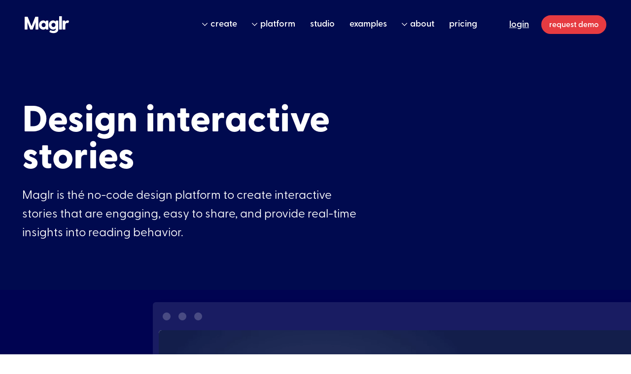

--- FILE ---
content_type: text/html
request_url: https://www.maglr.com/?utm_source=206&utm_medium=maglr&utm_campaign=162B+Bedrijfscatering
body_size: 20626
content:
<!DOCTYPE html><!-- Last Published: Mon Jan 19 2026 09:44:01 GMT+0000 (Coordinated Universal Time) --><html data-wf-domain="www.maglr.com" data-wf-page="6409d6fb06e959e7857259a1" data-wf-site="6272bbc27cac2b0a75edaf5e" lang="en"><head><meta charset="utf-8"/><title>Design interactive stories - Maglr</title><meta content="Maglr is thé no-code design platform to create interactive magazines, reports &amp; presentations. Engaging, easy to share with real-time insight in reading behaviour." name="description"/><meta content="Design interactive stories - Maglr" property="og:title"/><meta content="Maglr is thé no-code design platform to create interactive magazines, reports &amp; presentations. Engaging, easy to share with real-time insight in reading behaviour." property="og:description"/><meta content="https://cdn.prod.website-files.com/6272bbc27cac2b0a75edaf5e/63ea15eae90f21522e942f29_home-seo-visual%20(2)%20(1).jpg" property="og:image"/><meta content="Design interactive stories - Maglr" property="twitter:title"/><meta content="Maglr is thé no-code design platform to create interactive magazines, reports &amp; presentations. Engaging, easy to share with real-time insight in reading behaviour." property="twitter:description"/><meta content="https://cdn.prod.website-files.com/6272bbc27cac2b0a75edaf5e/63ea15eae90f21522e942f29_home-seo-visual%20(2)%20(1).jpg" property="twitter:image"/><meta property="og:type" content="website"/><meta content="summary_large_image" name="twitter:card"/><meta content="width=device-width, initial-scale=1" name="viewport"/><link href="https://cdn.prod.website-files.com/6272bbc27cac2b0a75edaf5e/css/maglr2023.shared.b7cb0fdb0.min.css" rel="stylesheet" type="text/css" integrity="sha384-t8sP2w5JhzY/4xo+35eZbOxazqwrUotnsw/mZqH1H71K9EWM9y5UnuJ12NqnCZHt" crossorigin="anonymous"/><script src="https://use.typekit.net/nau1yke.js" type="text/javascript"></script><script type="text/javascript">try{Typekit.load();}catch(e){}</script><script type="text/javascript">!function(o,c){var n=c.documentElement,t=" w-mod-";n.className+=t+"js",("ontouchstart"in o||o.DocumentTouch&&c instanceof DocumentTouch)&&(n.className+=t+"touch")}(window,document);</script><link href="https://cdn.prod.website-files.com/6272bbc27cac2b0a75edaf5e/63a4c373853f90b86d46ed68_Frame%2010.png" rel="shortcut icon" type="image/x-icon"/><link href="https://cdn.prod.website-files.com/6272bbc27cac2b0a75edaf5e/63a4c3aaa91863ba4de4b1d8_maglr-l.png" rel="apple-touch-icon"/><link href="https://www.maglr.com" rel="canonical"/><script src="https://www.google.com/recaptcha/api.js" type="text/javascript"></script><link rel="preconnect" href="https://assets.website-files.com">
<link rel="dns-prefetch" href="https://assets.website-files.com"> 

<link rel="preload" as="font" type="font/woff2" crossorigin href="https://assets.website-files.com/6272bbc27cac2b0a75edaf5e/6272bbc27cac2b3f19edb068_GreycliffCF-Bold.woff2">
<link rel="preload" as="font" type="font/woff2" crossorigin href="https://assets.website-files.com/6272bbc27cac2b0a75edaf5e/6272bbc27cac2b8550edb069_GreycliffCF-DemiBold.woff2">
<link rel="preload" as="font" type="font/woff2" crossorigin href="https://assets.website-files.com/6272bbc27cac2b0a75edaf5e/6272bbc27cac2b363bedb06d_GreycliffCF-ExtraBold.woff2">
<link rel="preload" as="font" type="font/woff2" crossorigin href="https://assets.website-files.com/6272bbc27cac2b0a75edaf5e/6272bbc27cac2b590bedb06c_GreycliffCF-Medium.woff2">
<link rel="preload" as="font" type="font/woff2" crossorigin href="https://assets.website-files.com/6272bbc27cac2b0a75edaf5e/6272bbc27cac2bb0b2edb065_GreycliffCF-Regular.woff2"><!-- [Attributes by Finsweet] CMS Tabs -->
<script async src="https://cdn.jsdelivr.net/npm/@finsweet/attributes-cmstabs@1/cmstabs.js"></script>

<script type="application/ld+json">
    {
      "@context": "https://schema.org",
      "@type": "Organization",
      "url": "https://www.maglr.com",
      "logo": "https://cdn.maglr.com/public/maglr-web-assets/logo/maglr-logo-circle.svg"
    }
</script>
<script type="application/ld+json">
    {
      "@context" : "https://schema.org",
      "@type" : "WebSite",
      "name" : "Maglr",
      "url" : "https://www.maglr.com/"
    }
</script>
<script type="application/ld+json">
    {
      "@context": "https://schema.org",
      "@type": "WebApplication",
      "name": "Maglr",
      "operatingSystem": "Web",
      "applicationCategory": "CommunicationApplication",
      "aggregateRating": {
        "@type": "AggregateRating",
        "ratingValue": "4.5",
        "ratingCount": "27"
      },
      "offers": {
        "@type": "AggregateOffer",
      	"lowPrice": "200.00",
      	"highPrice": "1100.00",
        "priceCurrency": "EUR"
      }
    }
</script><script src="https://cdn.prod.website-files.com/6272bbc27cac2b0a75edaf5e%2F66ba5a08efe71070f98dd10a%2F66e296f9e9c3a385a6ad7ba1%2F5x5xwgs-1.1.1.js" type="text/javascript"></script></head><body class="light-menu"><nav id="menubar" class="menu-container"><div class="mobile-menu"><div class="logo-container"><a href="/" id="nav-logo-home" title="overview" aria-current="page" class="maglr-logo-overlay w-inline-block w--current"><div class="w-embed"><svg class="maglr-logo-svg" width="90" height="35" viewBox="0 0 90 35" fill="none" xmlns="http://www.w3.org/2000/svg">
<path d="M27.1741 1.10837H22.0789C21.7835 1.10837 21.5251 1.21921 21.4143 1.47783L13.8824 20.3202L6.27662 1.47783C6.16585 1.21921 5.9074 1.10837 5.61203 1.10837H0.553819C0.221527 1.10837 0 1.33005 0 1.66256V26.4163C0 26.7488 0.221527 26.9704 0.553819 26.9704H5.16898C5.50127 26.9704 5.7228 26.7488 5.7228 26.4163V11.7857L6.20277 13.5591L11.1502 26.5271C11.261 26.8227 11.5564 26.9704 11.8517 26.9704H15.9131C16.2084 26.9704 16.4669 26.8227 16.5777 26.5271L21.5251 13.5591L22.0051 11.8227V26.4163C22.0051 26.7488 22.2266 26.9704 22.5589 26.9704H27.1741C27.5063 26.9704 27.7279 26.7488 27.7279 26.4163V1.66256C27.7279 1.33005 27.5063 1.10837 27.1741 1.10837Z" fill="#000A4F"/>
<path d="M47.5102 8.867H43.7442C43.4119 8.867 43.2273 9.08867 43.1904 9.42118L43.0058 11.0837C41.7874 9.53202 40.089 8.49754 37.7999 8.49754C32.7417 8.49754 29.0495 12.6724 29.0495 17.9557C29.0495 23.1281 32.7417 27.2291 37.7999 27.2291C40.1628 27.2291 41.8243 26.2685 42.9689 24.8645L43.1904 26.4163C43.2273 26.7488 43.4119 26.9704 43.7442 26.9704H47.5102C47.8425 26.9704 48.064 26.7488 48.064 26.4163V9.42118C48.064 9.08867 47.8425 8.867 47.5102 8.867ZM38.4645 22.1675C36.1015 22.1675 34.3662 20.431 34.3662 17.9187C34.3662 15.3325 36.1015 13.5591 38.4645 13.5591C40.9013 13.5591 42.5258 15.4803 42.5258 17.9187C42.5258 20.3941 40.9013 22.1675 38.4645 22.1675Z" fill="#000A4F"/>
<path d="M67.606 8.867H63.5816C63.2493 8.867 63.0647 9.08867 63.0278 9.42118L62.917 10.8621C61.6248 9.42118 59.8895 8.46059 57.748 8.46059C52.7267 8.46059 49.0346 12.6724 49.0346 17.7709C49.0346 22.8695 52.7267 27.0813 57.748 27.0813C60.0371 27.0813 61.8094 26.0837 63.0647 24.6429V26.3424C63.0647 29.1133 60.0002 29.7783 58.0803 29.7783C55.9389 29.7783 54.2036 29.3719 52.5052 28.3744C52.1729 28.1897 51.9883 28.3005 51.7668 28.5961L50.3269 31.1823C50.1792 31.4778 50.2161 31.7364 50.4745 31.9212C52.3944 33.3251 55.3481 34.2857 58.5234 34.2857C62.6586 34.2857 68.1598 32.6231 68.1598 26.8227V9.42118C68.1598 9.08867 67.9383 8.867 67.606 8.867ZM58.4495 22.0197C56.0866 22.0197 54.3513 20.0985 54.3513 17.734C54.3513 15.4064 56.0866 13.4852 58.4495 13.4852C60.7756 13.4852 62.5109 15.5172 62.5109 17.734C62.5109 19.9507 60.7756 22.0197 58.4495 22.0197Z" fill="#000A4F"/>
<path d="M70.0422 0.554186V26.4163C70.0422 26.7488 70.2638 26.9704 70.5961 26.9704H75.0266C75.3589 26.9704 75.5804 26.7488 75.5804 26.4163V0.554186C75.5804 0.221673 75.3589 0 75.0266 0H70.5961C70.2638 0 70.0422 0.221673 70.0422 0.554186Z" fill="#000A4F"/>
<path d="M89.7472 9.38423C89.2303 8.90394 88.3073 8.46059 87.2366 8.46059C85.0213 8.46059 83.5075 9.75369 82.5845 11.5271L82.4368 9.42118C82.3999 9.08867 82.2153 8.867 81.883 8.867H77.6371C77.3048 8.867 77.0832 9.08867 77.0832 9.42118V26.4163C77.0832 26.7488 77.3048 26.9704 77.6371 26.9704H82.0676C82.3999 26.9704 82.6214 26.7488 82.6214 26.4163V17.4015C82.6214 15.1847 83.9875 13.4852 86.2766 13.4852C86.9781 13.4852 87.4212 13.6699 87.7904 13.7808C88.2335 13.8916 88.5657 13.8177 88.7134 13.3744L89.9318 10.197C90.0426 9.93842 90.0426 9.64286 89.7472 9.38423Z" fill="#000A4F"/>
</svg>


<style>
 
  
/* Nav down menu comes in screen */
.sticky-nav .menu-link {color:white;}
.sticky-nav .maglr-logo-svg path {fill: white; } 
.sticky-nav .arrow-svg-down path {fill: white; } 
.sticky-nav .mobile-icon-svg rect {fill: white; } 
.sticky-nav .maglr-logo {width:75px;}

/* Light menu on dark */
.light-menu .menu-link {color:white;}
.light-menu .menu-link:hover {color:#53b8a4;}
.light-menu .maglr-logo-svg path {fill: white; } 
.light-menu .arrow-svg-down path {fill: white; } 
.light-menu .we-hire {color:white; border-color: rgba(255, 255, 255, 0.25);}

/* Nav down menu comes in screen */
.sticky-nav {top:-90px; position:fixed; background:rgb(0 3 81);}
.sticky-up{top:-90px; position:fixed; transition: top 0.3s ease-in-out}
.sticky-down{top:0px; position:fixed; transition: top 0.3s ease-in-out}
.menu-container.sticky-nav .menu-holder {margin-top:0px; height:65px;}
.sticky-nav .maglr-logo-svg {width: 70px;}
.sticky-nav .we-hire {color:white; border-color: rgba(255, 255, 255, 0.25);}


.menu-link:hover path {fill:#53b8a4;}
.mobile-sub .mobile-subitem:last-child {padding-bottom:25px;}

.blue .feature-item-container {color:white}

.tooltip .price-row-desc {
	text-decoration-line: underline;
	text-decoration-style: dotted;
}


@media screen and (max-width: 600px) {
  .maglr-logo-svg {
    width: 70px;
  }
  .menu-container.sticky-nav .menu-holder {height: 55px;}

}

</style></div></a><div data-ix="close-mobile-menu" class="mobile-close"></div></div><div class="mobile-menu-content"><div class="mobile-menu-container"><div class="mobile-item-row"><div class="open-mobile w-clearfix" data-ix="open-mobile-sub"><img src="https://cdn.prod.website-files.com/6272bbc27cac2b0a75edaf5e/633edea8b59c94cab3d1be60_white-down.svg" loading="lazy" alt="go-down" class="button-icon"/></div><a href="/platform/create" class="mobile-menu-heading">create</a><div class="mobile-sub"><a href="/create/interactive-annual-report" class="mobile-subitem">annual reports</a><a href="/create/digital-brochure" class="mobile-subitem">product brochures</a><a href="/create/digital-magazine" class="mobile-subitem">magazines</a><a href="/create/interactive-white-paper" class="mobile-subitem">white papers</a><a href="/create/interactive-sustainability-report" class="mobile-subitem">sustainability reports</a><a href="/create/interactive-presentation" class="mobile-subitem">sales presentations</a></div></div><div class="mobile-item-row"><div class="open-mobile w-clearfix" data-ix="open-mobile-sub"><img src="https://cdn.prod.website-files.com/6272bbc27cac2b0a75edaf5e/633edea8b59c94cab3d1be60_white-down.svg" loading="lazy" alt="go-down" class="button-icon"/></div><a href="/platform/create" class="mobile-menu-heading">platform</a><div class="mobile-sub"><a href="/platform/create" class="mobile-subitem">create</a><a href="/platform/share" class="mobile-subitem">share</a><a href="/platform/analyse" class="mobile-subitem">analyse</a><a href="/platform/manage" class="mobile-subitem">manage</a><a href="/platform/all-features" class="mobile-subitem">all features</a><a href="/platform/presenter-app" class="mobile-subitem">presenter app</a><a href="/platform/interactive-embeds" class="mobile-subitem">interactive embeds</a></div></div><div class="mobile-item-row"><a href="/studio" class="mobile-menu-heading">studio</a></div><div class="mobile-item-row hide"><div class="open-mobile w-clearfix" data-ix="open-mobile-sub"><img src="https://cdn.prod.website-files.com/6272bbc27cac2b0a75edaf5e/633edea8b59c94cab3d1be60_white-down.svg" loading="lazy" alt="go-down" class="button-icon"/></div><a href="#" class="mobile-menu-heading">solutions</a><div class="mobile-sub"><a href="/create/interactive-white-paper" class="mobile-subitem">whitepaper</a><a href="#" class="mobile-subitem">online magazine</a><a href="#" class="mobile-subitem">Alle features</a></div></div><div class="mobile-item-row"><a href="/inspire/all" class="mobile-menu-heading">examples</a></div><div class="mobile-item-row"><a href="/plans" class="mobile-menu-heading">pricing</a></div><div class="mobile-item-row"><div class="open-mobile w-clearfix" data-ix="open-mobile-sub"><img src="https://cdn.prod.website-files.com/6272bbc27cac2b0a75edaf5e/633edea8b59c94cab3d1be60_white-down.svg" loading="lazy" alt="go-down" class="button-icon"/></div><a href="/platform/create" class="mobile-menu-heading">about</a><div class="mobile-sub"><a href="/about" class="mobile-subitem">about us</a><a href="/blog" class="mobile-subitem">blog</a><a href="/updates" class="mobile-subitem">platform updates</a><a href="/roadmap" class="mobile-subitem">roadmap</a><a href="/changelog" class="mobile-subitem">changelog</a><a href="/newsletter" class="mobile-subitem">newsletter</a><a href="/pages/vacancies" class="mobile-subitem">vacancies</a></div></div></div><div class="mobile-menu-cta"><a href="/demo" data-ix="open-request" class="maglr-button center w-inline-block"><div class="m-button-txt">request demo</div></a></div></div></div><div class="menu-bg"></div><div class="menu-holder w-clearfix"><a href="/" id="nav-logo-home" title="overview" aria-current="page" class="maglr-logo w-inline-block w--current"><div class="w-embed"><svg class="maglr-logo-svg" width="90" height="35" viewBox="0 0 90 35" fill="none" xmlns="http://www.w3.org/2000/svg">
<path d="M27.1741 1.10837H22.0789C21.7835 1.10837 21.5251 1.21921 21.4143 1.47783L13.8824 20.3202L6.27662 1.47783C6.16585 1.21921 5.9074 1.10837 5.61203 1.10837H0.553819C0.221527 1.10837 0 1.33005 0 1.66256V26.4163C0 26.7488 0.221527 26.9704 0.553819 26.9704H5.16898C5.50127 26.9704 5.7228 26.7488 5.7228 26.4163V11.7857L6.20277 13.5591L11.1502 26.5271C11.261 26.8227 11.5564 26.9704 11.8517 26.9704H15.9131C16.2084 26.9704 16.4669 26.8227 16.5777 26.5271L21.5251 13.5591L22.0051 11.8227V26.4163C22.0051 26.7488 22.2266 26.9704 22.5589 26.9704H27.1741C27.5063 26.9704 27.7279 26.7488 27.7279 26.4163V1.66256C27.7279 1.33005 27.5063 1.10837 27.1741 1.10837Z" fill="#000A4F"/>
<path d="M47.5102 8.867H43.7442C43.4119 8.867 43.2273 9.08867 43.1904 9.42118L43.0058 11.0837C41.7874 9.53202 40.089 8.49754 37.7999 8.49754C32.7417 8.49754 29.0495 12.6724 29.0495 17.9557C29.0495 23.1281 32.7417 27.2291 37.7999 27.2291C40.1628 27.2291 41.8243 26.2685 42.9689 24.8645L43.1904 26.4163C43.2273 26.7488 43.4119 26.9704 43.7442 26.9704H47.5102C47.8425 26.9704 48.064 26.7488 48.064 26.4163V9.42118C48.064 9.08867 47.8425 8.867 47.5102 8.867ZM38.4645 22.1675C36.1015 22.1675 34.3662 20.431 34.3662 17.9187C34.3662 15.3325 36.1015 13.5591 38.4645 13.5591C40.9013 13.5591 42.5258 15.4803 42.5258 17.9187C42.5258 20.3941 40.9013 22.1675 38.4645 22.1675Z" fill="#000A4F"/>
<path d="M67.606 8.867H63.5816C63.2493 8.867 63.0647 9.08867 63.0278 9.42118L62.917 10.8621C61.6248 9.42118 59.8895 8.46059 57.748 8.46059C52.7267 8.46059 49.0346 12.6724 49.0346 17.7709C49.0346 22.8695 52.7267 27.0813 57.748 27.0813C60.0371 27.0813 61.8094 26.0837 63.0647 24.6429V26.3424C63.0647 29.1133 60.0002 29.7783 58.0803 29.7783C55.9389 29.7783 54.2036 29.3719 52.5052 28.3744C52.1729 28.1897 51.9883 28.3005 51.7668 28.5961L50.3269 31.1823C50.1792 31.4778 50.2161 31.7364 50.4745 31.9212C52.3944 33.3251 55.3481 34.2857 58.5234 34.2857C62.6586 34.2857 68.1598 32.6231 68.1598 26.8227V9.42118C68.1598 9.08867 67.9383 8.867 67.606 8.867ZM58.4495 22.0197C56.0866 22.0197 54.3513 20.0985 54.3513 17.734C54.3513 15.4064 56.0866 13.4852 58.4495 13.4852C60.7756 13.4852 62.5109 15.5172 62.5109 17.734C62.5109 19.9507 60.7756 22.0197 58.4495 22.0197Z" fill="#000A4F"/>
<path d="M70.0422 0.554186V26.4163C70.0422 26.7488 70.2638 26.9704 70.5961 26.9704H75.0266C75.3589 26.9704 75.5804 26.7488 75.5804 26.4163V0.554186C75.5804 0.221673 75.3589 0 75.0266 0H70.5961C70.2638 0 70.0422 0.221673 70.0422 0.554186Z" fill="#000A4F"/>
<path d="M89.7472 9.38423C89.2303 8.90394 88.3073 8.46059 87.2366 8.46059C85.0213 8.46059 83.5075 9.75369 82.5845 11.5271L82.4368 9.42118C82.3999 9.08867 82.2153 8.867 81.883 8.867H77.6371C77.3048 8.867 77.0832 9.08867 77.0832 9.42118V26.4163C77.0832 26.7488 77.3048 26.9704 77.6371 26.9704H82.0676C82.3999 26.9704 82.6214 26.7488 82.6214 26.4163V17.4015C82.6214 15.1847 83.9875 13.4852 86.2766 13.4852C86.9781 13.4852 87.4212 13.6699 87.7904 13.7808C88.2335 13.8916 88.5657 13.8177 88.7134 13.3744L89.9318 10.197C90.0426 9.93842 90.0426 9.64286 89.7472 9.38423Z" fill="#000A4F"/>
</svg>


<style>
 
  
/* Nav down menu comes in screen */
.sticky-nav .menu-link {color:white;}
.sticky-nav .maglr-logo-svg path {fill: white; } 
.sticky-nav .arrow-svg-down path {fill: white; } 
.sticky-nav .mobile-icon-svg rect {fill: white; } 
.sticky-nav .maglr-logo {width:75px;}

/* Light menu on dark */
.light-menu .menu-link {color:white;}
.light-menu .menu-link:hover {color:#53b8a4;}
.light-menu .maglr-logo-svg path {fill: white; } 
.light-menu .arrow-svg-down path {fill: white; } 
.light-menu .we-hire {color:white; border-color: rgba(255, 255, 255, 0.25);}

/* Nav down menu comes in screen */
.sticky-nav {top:-90px; position:fixed; background:rgb(0 3 81);}
.sticky-up{top:-90px; position:fixed; transition: top 0.3s ease-in-out}
.sticky-down{top:0px; position:fixed; transition: top 0.3s ease-in-out}
.menu-container.sticky-nav .menu-holder {margin-top:0px; height:65px;}
.sticky-nav .maglr-logo-svg {width: 70px;}
.sticky-nav .we-hire {color:white; border-color: rgba(255, 255, 255, 0.25);}


.menu-link:hover path {fill:#53b8a4;}
.mobile-sub .mobile-subitem:last-child {padding-bottom:25px;}

.blue .feature-item-container {color:white}

.tooltip .price-row-desc {
	text-decoration-line: underline;
	text-decoration-style: dotted;
}


.full-width-menu .menu-holder {
	max-width:none; 
}


@media screen and (max-width: 600px) {
  .maglr-logo-svg {
    width: 70px;
  }
  .menu-container.sticky-nav .menu-holder {height: 55px;}

}

</style></div></a><a href="/pages/vacancies" class="we-hire">We’re hiring</a><div class="mobile-menu-center"></div><a href="#" title="open menu" class="button-icon mobilemenu w-inline-block" data-ix="open-mobile-menu"><div class="w-embed"><svg class="mobile-icon-svg" width="29" height="20" viewBox="0 0 29 20" xmlns="http://www.w3.org/2000/svg">
<rect width="29" height="4" fill="#000A4F"/>
<rect y="8" width="22" height="4" fill="#000A4F"/>
<rect y="16" width="27" height="4" fill="#000A4F"/>
</svg>


<style>
.light-menu .mobile-icon-svg rect {fill: white; } 
.light-menu .nav-down .mobile-icon-svg rect {fill: #000A4F; } 


@media screen and (max-width: 600px) {
  
  .mobile-icon-svg {
  	width: 25px;
  }
}

</style></div></a><div class="top-menu-btns"><div class="menu-itemholder"><div data-ix="show-solutions-menu" class="item-container"><a href="/create" id="nav-solutions" class="menu-link w-inline-block"><div class="dropdown-icon w-embed"><svg  class="arrow-svg-down" width="12" height="7" viewBox="0 0 12 7" fill="none" xmlns="http://www.w3.org/2000/svg">
<path d="M10.9556 1.06452L10.4833 0.567341C10.359 0.443048 10.1601 0.443048 10.0607 0.567341L5.56126 5.06678L1.03696 0.567341C0.937529 0.443048 0.738659 0.443048 0.614365 0.567341L0.142048 1.06452C0.0177547 1.16395 0.0177547 1.36282 0.142048 1.48712L5.33753 6.6826C5.46182 6.80689 5.63583 6.80689 5.76013 6.6826L10.9556 1.48712C11.0799 1.36282 11.0799 1.16395 10.9556 1.06452Z" fill="#000A4F"/>
</svg></div><div class="menu-txt">create</div></a><div class="solutions-dropdown"><div class="white-dropdown"><a href="/create/interactive-annual-report" data-ix="popup-arrow-in" id="nav-create" class="dropdown-item w-inline-block"><div class="menu-dropdown-heading">Annual reports</div></a><a href="/create/digital-brochure" data-ix="popup-arrow-in" id="nav-share" class="dropdown-item w-inline-block"><div class="menu-dropdown-heading">Product brochures</div></a><a href="/create/digital-magazine" data-ix="popup-arrow-in" id="nav-analyse" class="dropdown-item w-inline-block"><div class="menu-dropdown-heading">Magazines</div></a><a href="/create/interactive-white-paper" data-ix="popup-arrow-in" id="nav-manage" class="dropdown-item w-inline-block"><div class="menu-dropdown-heading">White papers</div></a><a href="/create/interactive-sustainability-report" data-ix="popup-arrow-in" id="nav-manage" class="dropdown-item w-inline-block"><div class="menu-dropdown-heading">Sustainability reports</div></a><a href="/create/interactive-presentation" data-ix="popup-arrow-in" id="nav-manage" class="dropdown-item w-inline-block"><div class="menu-dropdown-heading">Sales presentations</div></a></div></div></div><div data-ix="show-solutions-menu" class="item-container"><a href="/platform/create" id="nav-platform" class="menu-link w-inline-block"><div class="dropdown-icon w-embed"><svg  class="arrow-svg-down" width="12" height="7" viewBox="0 0 12 7" fill="none" xmlns="http://www.w3.org/2000/svg">
<path d="M10.9556 1.06452L10.4833 0.567341C10.359 0.443048 10.1601 0.443048 10.0607 0.567341L5.56126 5.06678L1.03696 0.567341C0.937529 0.443048 0.738659 0.443048 0.614365 0.567341L0.142048 1.06452C0.0177547 1.16395 0.0177547 1.36282 0.142048 1.48712L5.33753 6.6826C5.46182 6.80689 5.63583 6.80689 5.76013 6.6826L10.9556 1.48712C11.0799 1.36282 11.0799 1.16395 10.9556 1.06452Z" fill="#000A4F"/>
</svg></div><div class="menu-txt">platform</div></a><div class="solutions-dropdown"><div class="white-dropdown"><div class="dropdown-title">The platform</div><a href="/platform/create" data-ix="popup-arrow-in" id="nav-create" class="dropdown-item w-inline-block"><div class="menu-dropdown-heading">Create</div></a><a href="/platform/share" data-ix="popup-arrow-in" id="nav-share" class="dropdown-item w-inline-block"><div class="menu-dropdown-heading">Share</div></a><a href="/platform/analyse" data-ix="popup-arrow-in" id="nav-analyse" class="dropdown-item w-inline-block"><div class="menu-dropdown-heading">Analyse</div></a><a href="/platform/manage" data-ix="popup-arrow-in" id="nav-manage" class="dropdown-item w-inline-block"><div class="menu-dropdown-heading">Manage</div></a></div><div class="dropdown-line"></div><div class="white-dropdown grey"><div class="dropdown-title">In detail</div><a href="/platform/all-features" data-ix="popup-arrow-in" id="nav-all-features" class="dropdown-item w-inline-block"><div class="menu-dropdown-heading">All features</div></a><a href="/platform/presenter-app" data-ix="popup-arrow-in" id="nav-all-features" class="dropdown-item w-inline-block"><div class="menu-dropdown-heading">Presenter app</div></a><a href="/platform/interactive-embeds" data-ix="popup-arrow-in" id="nav-all-features" class="dropdown-item w-inline-block"><div class="menu-dropdown-heading">Interactive embeds</div></a></div></div></div><div class="item-container contact"><a href="/studio" id="nav-studio" class="menu-link w-inline-block"><div class="menu-txt">Studio</div></a></div><div class="item-container voorbeelden"><a href="/inspire/all" id="nav-inspire" class="menu-link w-inline-block"><div class="menu-txt">examples</div></a></div><div data-ix="show-solutions-menu" class="item-container"><a href="/about" id="nav-platform" class="menu-link w-inline-block"><div class="dropdown-icon w-embed"><svg  class="arrow-svg-down" width="12" height="7" viewBox="0 0 12 7" fill="none" xmlns="http://www.w3.org/2000/svg">
<path d="M10.9556 1.06452L10.4833 0.567341C10.359 0.443048 10.1601 0.443048 10.0607 0.567341L5.56126 5.06678L1.03696 0.567341C0.937529 0.443048 0.738659 0.443048 0.614365 0.567341L0.142048 1.06452C0.0177547 1.16395 0.0177547 1.36282 0.142048 1.48712L5.33753 6.6826C5.46182 6.80689 5.63583 6.80689 5.76013 6.6826L10.9556 1.48712C11.0799 1.36282 11.0799 1.16395 10.9556 1.06452Z" fill="#000A4F"/>
</svg></div><div class="menu-txt">about</div></a><div class="solutions-dropdown"><div class="white-dropdown"><div class="dropdown-title">About</div><a href="/about" data-ix="popup-arrow-in" id="nav-create" class="dropdown-item w-inline-block"><div class="menu-dropdown-heading">About us</div></a><a href="/pages/vacancies" data-ix="popup-arrow-in" id="nav-share" class="dropdown-item w-inline-block w-clearfix"><div class="menu-dropdown-heading">Vacancies</div><div class="menu-number-indicator">3</div></a><a href="/blog" data-ix="popup-arrow-in" id="nav-analyse" class="dropdown-item w-inline-block"><div class="menu-dropdown-heading">Blog</div></a><a href="/updates" data-ix="popup-arrow-in" id="nav-analyse" class="dropdown-item w-inline-block"><div class="menu-dropdown-heading">Updates</div></a></div><div class="dropdown-line"></div><div class="white-dropdown grey"><div class="dropdown-title">Learn more</div><a href="https://help.maglr.com" data-ix="popup-arrow-in" id="nav-manage" target="_blank" class="dropdown-item w-inline-block"><div class="menu-dropdown-heading">Help center</div></a><a href="https://crashcourse.maglr.com" data-ix="popup-arrow-in" id="nav-manage" target="_blank" class="dropdown-item w-inline-block"><div class="menu-dropdown-heading">Crash course</div></a><a href="/newsletter" data-ix="popup-arrow-in" id="nav-manage" class="dropdown-item w-inline-block"><div class="menu-dropdown-heading">Newsletter</div></a><a href="/roadmap" data-ix="popup-arrow-in" id="nav-all-features" class="dropdown-item w-inline-block"><div class="menu-dropdown-heading">Roadmap</div></a><a href="/changelog" data-ix="popup-arrow-in" id="nav-all-features" class="dropdown-item w-inline-block"><div class="menu-dropdown-heading">Changelog</div></a></div></div></div><div class="item-container voorbeelden"><a href="/plans" id="nav-plans" class="menu-link w-inline-block"><div class="menu-txt">pricing</div></a></div></div><div class="menu-button-container"><a href="https://dashboard.maglr.io?utm_source=website_header" id="nav-login" rel="noopener" class="menu-link login-dashboard w-inline-block"><div class="menu-txt">login</div></a><a id="nav-request-demo" href="/demo" data-ix="open-request" class="maglr-button small w-inline-block"><div>request demo</div></a></div></div></div><div data-ix="close-popup" class="layover"></div><div id="fixedpopup" class="mobile-fixed-layer"></div></nav><header class="hero-section"><div class="hero-home"><div class="notification-home-space"><a href="https://www.maglr.com/updates/optimise-pro-pages-with-the-page-performance-overview" class="notification-bar w-inline-block"><div class="notification-label">Update</div><div class="notification-title">Pro page performance check</div></a></div><div class="hero-home-container"><div class="home-intro-l"><div class="html-embed-6 w-embed"><h1 class="h1-huge-80">Design interactive <span id="stories">stories</span></h1></div><p class="intro-medium padding">Maglr is thé no-code design platform to create interactive stories that are engaging, easy to share, and provide real-time insights into reading behavior.</p><p class="intro-medium old">Maglr is thé no-code design platform for interactive stories that leave a lasting impression. All your interactive magazines, brochures, reports, presentations and all other means of communications become easy to create, share, analyse and manage.</p></div><div class="home-intro-r"><a href="#" data-ix="open-request" id="show-video" data-w-id="bc491f54-bc83-bb3f-977c-67edb649bee6" class="maglr-button maglr-button__ghost--white w-inline-block"><div class="div-block-234"><img src="https://cdn.prod.website-files.com/6272bbc27cac2b0a75edaf5e/62bac954fa2cce0348640184_play-icon.svg" loading="lazy" alt="Play Maglr introduction" class="m-button-icon"/></div><div class="m-button-txt">watch intro</div></a></div></div></div><div class="home-embed w-embed w-script"><script type="text/javascript" src="https://embed.maglr.com/xk5ybcpjhd"></script>
<maglr-embed maglrid="xk5ybcpjhd" size="max-height" ></maglr-embed></div></header><main class="home-items"><section class="section-logo"><div class="page-padding s0"><div class="container-large"><div class="padding-vertical padding-xxlarge w-dyn-list"><div data-w-id="0e17f38d-9068-fd08-9860-d634681591f3" role="list" class="logo_component-slider w-dyn-items"><div role="listitem" class="logo-slider-img w-dyn-item"><img src="https://cdn.prod.website-files.com/6272be30541297cab91ad69e/6638a7a9a9dd4a190365cbf1_Cushman%20%26%20Wakefield%20-%20dark.svg" loading="lazy" width="300" alt="" class="image-37"/></div><div role="listitem" class="logo-slider-img w-dyn-item"><img src="https://cdn.prod.website-files.com/6272be30541297cab91ad69e/6638a7b730cccd5d3dcdbbf3_BDO%20Nederland%20-%20dark.svg" loading="lazy" width="300" alt="" class="image-37"/></div><div role="listitem" class="logo-slider-img w-dyn-item"><img src="https://cdn.prod.website-files.com/6272be30541297cab91ad69e/6638a7c0c3807bba7bee6575_ICL%20Group%20-%20dark.svg" loading="lazy" width="300" alt="" class="image-37"/></div><div role="listitem" class="logo-slider-img w-dyn-item"><img src="https://cdn.prod.website-files.com/6272be30541297cab91ad69e/6638a7d1059ea93d0fbaf9a0_Bulsink%20-%20dark.svg" loading="lazy" width="300" alt="" class="image-37"/></div><div role="listitem" class="logo-slider-img w-dyn-item"><img src="https://cdn.prod.website-files.com/6272be30541297cab91ad69e/6638a7dd60aafe8587722fa0_BMW%20-%20dark.svg" loading="lazy" width="300" alt="" class="image-37"/></div><div role="listitem" class="logo-slider-img w-dyn-item"><img src="https://cdn.prod.website-files.com/6272be30541297cab91ad69e/6638a7e972d2e19813442560_Avans%20-%20dark.svg" loading="lazy" width="300" alt="" class="image-37"/></div><div role="listitem" class="logo-slider-img w-dyn-item"><img src="https://cdn.prod.website-files.com/6272be30541297cab91ad69e/6638a7ff9a2cca65c2adaba6_Smit%20%26%20Zoon%20-%20dark.svg" loading="lazy" width="300" alt="" class="image-37"/></div><div role="listitem" class="logo-slider-img w-dyn-item"><img src="https://cdn.prod.website-files.com/6272be30541297cab91ad69e/6638a80ac3807bba7beea026_Credit%20Suisse%20-%20dark.svg" loading="lazy" width="300" alt="" class="image-37"/></div><div role="listitem" class="logo-slider-img w-dyn-item"><img src="https://cdn.prod.website-files.com/6272be30541297cab91ad69e/6633a4560509c90f95b56e26_Van%20Leeuwen%20Buizen%20-%20dark.svg" loading="lazy" width="300" alt="" class="image-37"/></div><div role="listitem" class="logo-slider-img w-dyn-item"><img src="https://cdn.prod.website-files.com/6272be30541297cab91ad69e/6638a81ed93fed3a2be4239a_Alphabet%20-%20dark.svg" loading="lazy" width="300" alt="" class="image-37"/></div><div role="listitem" class="logo-slider-img w-dyn-item"><img src="https://cdn.prod.website-files.com/6272be30541297cab91ad69e/6638a829b042a0edd1893b41_Alfen%20-%20dark.svg" loading="lazy" width="300" alt="" class="image-37"/></div><div role="listitem" class="logo-slider-img w-dyn-item"><img src="https://cdn.prod.website-files.com/6272be30541297cab91ad69e/6633a3c00eab20429c3e0e2e_Safety%20Group%20-%20dark.svg" loading="lazy" width="300" alt="" class="image-37"/></div><div role="listitem" class="logo-slider-img w-dyn-item"><img src="https://cdn.prod.website-files.com/6272be30541297cab91ad69e/6638a83e906d94f91e016255_Infor%20-%20dark.svg" loading="lazy" width="300" alt="" class="image-37"/></div><div role="listitem" class="logo-slider-img w-dyn-item"><img src="https://cdn.prod.website-files.com/6272be30541297cab91ad69e/6638a8489193dcba2216a41b_Food%20Inspiration%20-%20dark.svg" loading="lazy" width="300" alt="" class="image-37"/></div><div role="listitem" class="logo-slider-img w-dyn-item"><img src="https://cdn.prod.website-files.com/6272be30541297cab91ad69e/6638a8521778fd3befa6439a_Jan%20De%20Nul%20-%20dark.svg" loading="lazy" width="300" alt="" class="image-37"/></div><div role="listitem" class="logo-slider-img w-dyn-item"><img src="https://cdn.prod.website-files.com/6272be30541297cab91ad69e/6633a2f59c94177292127ff6_Bax%20%26%20Company%20-%20dark.svg" loading="lazy" width="300" alt="" class="image-37"/></div><div role="listitem" class="logo-slider-img w-dyn-item"><img src="https://cdn.prod.website-files.com/6272be30541297cab91ad69e/6638a868760193e550347a01_Knab%20-%20dark.svg" loading="lazy" width="300" alt="" class="image-37"/></div><div role="listitem" class="logo-slider-img w-dyn-item"><img src="https://cdn.prod.website-files.com/6272be30541297cab91ad69e/6638a8759a0fde808060373d_Stad%20Antwerpen%20-%20dark.svg" loading="lazy" width="300" alt="" class="image-37"/></div><div role="listitem" class="logo-slider-img w-dyn-item"><img src="https://cdn.prod.website-files.com/6272be30541297cab91ad69e/6638a884e6cce98c0ce6c533_Gemeente%20Amsterdam%20-%20dark.svg" loading="lazy" width="300" alt="" class="image-37"/></div><div role="listitem" class="logo-slider-img w-dyn-item"><img src="https://cdn.prod.website-files.com/6272be30541297cab91ad69e/6638a88f0524675365ba30cb_Makro%20-%20dark.svg" loading="lazy" width="300" alt="" class="image-37"/></div><div role="listitem" class="logo-slider-img w-dyn-item"><img src="https://cdn.prod.website-files.com/6272be30541297cab91ad69e/6638a8c6925db43e6b8c4113_UMC%20Utrecht%20-%20dark.svg" loading="lazy" width="300" alt="" class="image-37"/></div><div role="listitem" class="logo-slider-img w-dyn-item"><img src="https://cdn.prod.website-files.com/6272be30541297cab91ad69e/6638a8d04cdddcf22dbf9c52_LambWeston%20-%20dark.svg" loading="lazy" width="300" alt="" class="image-37"/></div><div role="listitem" class="logo-slider-img w-dyn-item"><img src="https://cdn.prod.website-files.com/6272be30541297cab91ad69e/6638a8d82d3a9444a17c0807_Cotap%20-%20dark.svg" loading="lazy" width="300" alt="" class="image-37"/></div><div role="listitem" class="logo-slider-img w-dyn-item"><img src="https://cdn.prod.website-files.com/6272be30541297cab91ad69e/6638a8e372d2e1981344ea29_Euro%20Pool%20Group%20-%20dark.svg" loading="lazy" width="300" alt="" class="image-37"/></div><div role="listitem" class="logo-slider-img w-dyn-item"><img src="https://cdn.prod.website-files.com/6272be30541297cab91ad69e/6638a90626ef8e53e1bbfa0f_Dentsu%20-%20dark.svg" loading="lazy" width="300" alt="" class="image-37"/></div><div role="listitem" class="logo-slider-img w-dyn-item"><img src="https://cdn.prod.website-files.com/6272be30541297cab91ad69e/6638a911702c3e7be4279af4_Quintet%20-%20dark.svg" loading="lazy" width="300" alt="" class="image-37"/></div><div role="listitem" class="logo-slider-img w-dyn-item"><img src="https://cdn.prod.website-files.com/6272be30541297cab91ad69e/6638a91c906d94f91e01f696_Pon%20Power%20-%20dark.svg" loading="lazy" width="300" alt="" class="image-37"/></div><div role="listitem" class="logo-slider-img w-dyn-item"><img src="https://cdn.prod.website-files.com/6272be30541297cab91ad69e/6638a9281ca889d02fd763bc_Stahl%20-%20dark.svg" loading="lazy" width="300" alt="" class="image-37"/></div><div role="listitem" class="logo-slider-img w-dyn-item"><img src="https://cdn.prod.website-files.com/6272be30541297cab91ad69e/6638a93367a9dea812185783_Renault%20-%20dark.svg" loading="lazy" width="300" alt="" class="image-37"/></div><div role="listitem" class="logo-slider-img w-dyn-item"><img src="https://cdn.prod.website-files.com/6272be30541297cab91ad69e/6638a93cdb94d3217ec04911_DEPT%20Agency%20-%20dark.svg" loading="lazy" width="300" alt="" class="image-37"/></div><div role="listitem" class="logo-slider-img w-dyn-item"><img src="https://cdn.prod.website-files.com/6272be30541297cab91ad69e/6638a94c8ba4fd9cfd449e6b_WSP%20-%20dark.svg" loading="lazy" width="300" alt="" class="image-37"/></div><div role="listitem" class="logo-slider-img w-dyn-item"><img src="https://cdn.prod.website-files.com/6272be30541297cab91ad69e/6638a958906d94f91e021904_Proximus%20-%20dark.svg" loading="lazy" width="300" alt="" class="image-37"/></div><div role="listitem" class="logo-slider-img w-dyn-item"><img src="https://cdn.prod.website-files.com/6272be30541297cab91ad69e/6638a9631778fd3befa74260_Gemeente%20Lansingerland%20-%20dark.svg" loading="lazy" width="300" alt="" class="image-37"/></div><div role="listitem" class="logo-slider-img w-dyn-item"><img src="https://cdn.prod.website-files.com/6272be30541297cab91ad69e/6638a972d4c5843e38ec7b11_Save%20the%20Children%20-%20dark.svg" loading="lazy" width="300" alt="" class="image-37"/></div><div role="listitem" class="logo-slider-img w-dyn-item"><img src="https://cdn.prod.website-files.com/6272be30541297cab91ad69e/6638a97daa6657eb31a60aed_Waterschap%20Rivierenland%20-%20dark.svg" loading="lazy" width="300" alt="" class="image-37"/></div><div role="listitem" class="logo-slider-img w-dyn-item"><img src="https://cdn.prod.website-files.com/6272be30541297cab91ad69e/6638a988135c05f2c88a37c5_NAZW%20-%20dark.svg" loading="lazy" width="300" alt="" class="image-37"/></div><div role="listitem" class="logo-slider-img w-dyn-item"><img src="https://cdn.prod.website-files.com/6272be30541297cab91ad69e/6638a991135c05f2c88a3c6e_Action%20-%20dark.svg" loading="lazy" width="300" alt="" class="image-37"/></div><div role="listitem" class="logo-slider-img w-dyn-item"><img src="https://cdn.prod.website-files.com/6272be30541297cab91ad69e/6638a99b0524675365bb4427_ETZ%20-%20dark.svg" loading="lazy" width="300" alt="" class="image-37"/></div><div role="listitem" class="logo-slider-img w-dyn-item"><img src="https://cdn.prod.website-files.com/6272be30541297cab91ad69e/6638a9a5760193e550356b2b_Adobe%20-%20dark.svg" loading="lazy" width="300" alt="" class="image-37"/></div><div role="listitem" class="logo-slider-img w-dyn-item"><img src="https://cdn.prod.website-files.com/6272be30541297cab91ad69e/6638a9b048fc85948b10ca17_DHL%20-%20dark.svg" loading="lazy" width="300" alt="" class="image-37"/></div><div role="listitem" class="logo-slider-img w-dyn-item"><img src="https://cdn.prod.website-files.com/6272be30541297cab91ad69e/6638a9b9906d94f91e0263d5_ROC%20Nederland%20-%20dark.svg" loading="lazy" width="300" alt="" class="image-37"/></div><div role="listitem" class="logo-slider-img w-dyn-item"><img src="https://cdn.prod.website-files.com/6272be30541297cab91ad69e/6638a9d5d53990229026c516_LC%20Packaging%20%20-%20dark.svg" loading="lazy" width="300" alt="" class="image-37"/></div><div role="listitem" class="logo-slider-img w-dyn-item"><img src="https://cdn.prod.website-files.com/6272be30541297cab91ad69e/6638a9e4098a23c2ae1cf91e_AH%20-%20dark.svg" loading="lazy" width="300" alt="" class="image-37"/></div><div role="listitem" class="logo-slider-img w-dyn-item"><img src="https://cdn.prod.website-files.com/6272be30541297cab91ad69e/6638aa07c8bfba6d6cb9ced9_ONVZ%20-%20dark.svg" loading="lazy" width="300" alt="" class="image-37"/></div><div role="listitem" class="logo-slider-img w-dyn-item"><img src="https://cdn.prod.website-files.com/6272be30541297cab91ad69e/6638aa116be27a176ba66859_Port%20of%20Rotterdam%20-%20dark.svg" loading="lazy" width="300" alt="" class="image-37"/></div></div></div></div></div></section><div class="home-sticky-scroll"><div id="w-node-ffa9a81d-dca5-7ae0-0032-6a5a92cda069-857259a1" class="home-sticky-visuals"><div id="w-node-_9d10188c-05cf-41dc-4fa5-4a220bf9aee3-857259a1" class="div-block-103"><img src="https://cdn.prod.website-files.com/6272bbc27cac2b0a75edaf5e/63c551bbf8fb9d256c5bd9b4_home-create.webp" loading="lazy" alt="Create visual and interactive stories using the simple to use Pro editor" class="home-sticky-img create"/><img src="https://cdn.prod.website-files.com/6272bbc27cac2b0a75edaf5e/63c551bbad4d63e6a30c72df_home-share.webp" loading="lazy" alt="Share a story with a link, on social or per mail" class="home-sticky-img share"/><img src="https://cdn.prod.website-files.com/6272bbc27cac2b0a75edaf5e/63c597ab40688a018a18a0b2_home-analyze.webp" loading="lazy" alt="Analyse the performance of your published story" class="home-sticky-img analyze"/></div></div><div id="w-node-a94a42c4-2559-b7d0-3c62-058bfb2d0c8f-857259a1" class="home-sticky-stories"><div data-w-id="70b37a32-c2ad-605d-5d0f-4aa5241ad25a" class="story-size first"><div class="max-450"><img src="https://cdn.prod.website-files.com/6272bbc27cac2b0a75edaf5e/63c551bbf8fb9d256c5bd9b4_home-create.webp" loading="lazy" alt="Create visual and interactive stories using the simple to use Pro editor" class="story-img-mob"/><h2 class="h2-title">Create with ease</h2><p id="w-node-_70b37a32-c2ad-605d-5d0f-4aa5241ad25e-857259a1" class="intro-block padding">Save time by starting from a professionally designed template. Or create your own pixel-perfect designs from scratch. You decide. </p><a id="body-share" href="/platform/create" class="button-link w-inline-block"><div class="code-embed-2 w-embed"><svg viewBox="0 0 22 16" fill="none" xmlns="http://www.w3.org/2000/svg">
<path fill-rule="evenodd" clip-rule="evenodd" d="M15.3232 0.528376L21.4759 6.72611C21.7832 7.03492 21.967 7.44516 21.996 7.87894C21.9983 7.91891 22 7.9593 22 8C22 8.47835 21.8117 8.93696 21.4759 9.27515L15.3232 15.4722C14.9738 15.8241 14.5156 16 14.0575 16C13.5993 16 13.1411 15.8241 12.7917 15.4722C12.0929 14.7677 12.0929 13.6262 12.7917 12.9224L15.8738 9.8179L2.10946 9.81818C0.837235 9.81818 0 9.00436 0 8C0 6.99564 0.837235 6.18182 2.10946 6.18182L15.873 6.18133L12.7917 3.07742C12.0929 2.37364 12.0929 1.23216 12.7917 0.528376C13.4904 -0.176125 14.6245 -0.176125 15.3232 0.528376Z" fill="currentColor"/>
</svg></div><div>Explore the editors</div></a></div></div><div data-w-id="df890c02-1aab-7076-dfed-6aa2fd0513e4" class="story-size"><div class="max-450"><img src="https://cdn.prod.website-files.com/6272bbc27cac2b0a75edaf5e/63c551bbad4d63e6a30c72df_home-share.webp" loading="lazy" alt="Share a story with a link, on social or per mail" class="story-img-mob"/><h2 class="h2-title">Share everywhere</h2><p id="w-node-df890c02-1aab-7076-dfed-6aa2fd0513e8-857259a1" class="intro-block padding">Publish, personalise, update, and share across every online channel. Send out secure links for internal use, or embed seamlessly into your website.</p></div><a id="body-share" href="/platform/share" class="button-link w-inline-block"><div class="code-embed-2 w-embed"><svg viewBox="0 0 22 16" fill="none" xmlns="http://www.w3.org/2000/svg">
<path fill-rule="evenodd" clip-rule="evenodd" d="M15.3232 0.528376L21.4759 6.72611C21.7832 7.03492 21.967 7.44516 21.996 7.87894C21.9983 7.91891 22 7.9593 22 8C22 8.47835 21.8117 8.93696 21.4759 9.27515L15.3232 15.4722C14.9738 15.8241 14.5156 16 14.0575 16C13.5993 16 13.1411 15.8241 12.7917 15.4722C12.0929 14.7677 12.0929 13.6262 12.7917 12.9224L15.8738 9.8179L2.10946 9.81818C0.837235 9.81818 0 9.00436 0 8C0 6.99564 0.837235 6.18182 2.10946 6.18182L15.873 6.18133L12.7917 3.07742C12.0929 2.37364 12.0929 1.23216 12.7917 0.528376C13.4904 -0.176125 14.6245 -0.176125 15.3232 0.528376Z" fill="currentColor"/>
</svg></div><div>Discover all sharing options</div></a></div><div data-w-id="aded96de-ebd7-a48b-87ca-474dcb09f1af" class="story-size last"><div class="max-450"><img src="https://cdn.prod.website-files.com/6272bbc27cac2b0a75edaf5e/63c597ab40688a018a18a0b2_home-analyze.webp" loading="lazy" alt="Analyse the performance of your published story" class="story-img-mob"/><h2 class="h2-title">Analyse performance</h2><p id="w-node-aded96de-ebd7-a48b-87ca-474dcb09f1b3-857259a1" class="intro-block padding">Get real-time insight and perform detailed analysis of reading behaviour. 100% cookieless and privacy friendly.</p></div><a id="body-share" href="/platform/analyse" class="button-link w-inline-block"><div class="code-embed-2 w-embed"><svg viewBox="0 0 22 16" fill="none" xmlns="http://www.w3.org/2000/svg">
<path fill-rule="evenodd" clip-rule="evenodd" d="M15.3232 0.528376L21.4759 6.72611C21.7832 7.03492 21.967 7.44516 21.996 7.87894C21.9983 7.91891 22 7.9593 22 8C22 8.47835 21.8117 8.93696 21.4759 9.27515L15.3232 15.4722C14.9738 15.8241 14.5156 16 14.0575 16C13.5993 16 13.1411 15.8241 12.7917 15.4722C12.0929 14.7677 12.0929 13.6262 12.7917 12.9224L15.8738 9.8179L2.10946 9.81818C0.837235 9.81818 0 9.00436 0 8C0 6.99564 0.837235 6.18182 2.10946 6.18182L15.873 6.18133L12.7917 3.07742C12.0929 2.37364 12.0929 1.23216 12.7917 0.528376C13.4904 -0.176125 14.6245 -0.176125 15.3232 0.528376Z" fill="currentColor"/>
</svg></div><div>Learn more about statistics</div></a></div></div></div></main><section class="home-solutions"><div id="w-node-_0d7d7a44-adf1-397e-6e13-e6a7839fdc4b-857259a1" class="home-circles"><div class="home-circle-1"><div class="home-circle-2"><div class="home-circle-3"><div class="home-circle-4"><div class="div-block-135"><div class="div-block-134"></div><div class="text-block-37">online magazines</div></div><h2 class="home-circle-heading">For every story, in and around your website</h2><a id="body-solutions" href="/inspire/all" class="button-link green w-inline-block"><div class="button-link-txt">All publishing solutions</div><img src="https://cdn.prod.website-files.com/6272bbc27cac2b0a75edaf5e/6329da1d3e41342a3520fa64_arrow-green.svg" loading="lazy" alt=""/></a></div></div></div></div></div><div id="w-node-_010d26ab-e60d-b6ab-fb5e-4f49e274fa2a-857259a1" class="home-solutions-list"><div id="w-node-c472be97-3150-aa76-7318-1ca730550bb4-857259a1" class="home-solutions-item"><h3 id="w-node-_8ad27900-cc1e-4440-6582-f42a3a6f1b86-857259a1" class="home-solutions-header">Communications</h3><ul role="list" class="list"><li><a id="body-customer-magazines" href="/create/digital-magazine" class="link-6">online magazines</a></li><li><a id="body-annual-reports" href="/inspire/all" class="link-6">annual reports</a></li><li><a id="body-sustainability-reports" href="/inspire/all" class="link-6">sustainability reports</a></li></ul></div><div class="home-solutions-item"><h3 id="w-node-eb1f3e10-24d6-ce95-9228-c5df0f3d5606-857259a1" class="home-solutions-header">Sales</h3><ul role="list" class="list"><li><a id="body-sales-presentations" href="/create/interactive-presentation" class="link-6">sales presentations</a></li><li><a id="body-product-brochures" href="/create/digital-brochure" class="link-6">product brochures</a></li><li><a id="body-proposals" href="/inspire/all" class="link-6">proposals</a></li></ul></div><div class="home-solutions-item"><h3 id="w-node-_7f16d8ae-d4b4-e9ce-f5b8-f8196a8f2d73-857259a1" class="home-solutions-header">Human resources</h3><ul id="w-node-_60e1b0dc-4b88-db6d-4262-ded1f4955e9f-857259a1" role="list" class="list"><li><a id="body-staff-magazines" href="/inspire/all" class="link-6">staff magazines</a></li><li><a id="body-onboarding-courses" href="/inspire/all" class="link-6">onboarding courses</a></li><li><a id="body-internal-newsletters" href="/inspire/all" class="link-6">internal newsletters</a></li></ul></div><div class="home-solutions-item"><h3 id="w-node-_6269f2b3-e463-41c1-0d96-537807cad1ce-857259a1" class="home-solutions-header">Marketing</h3><ul role="list" class="list"><li><a id="body-white-papers" href="/create/interactive-white-paper" class="link-6">white papers</a></li><li><a id="body-landing-pages" href="/inspire/all" class="link-6">landing pages</a></li><li><a id="body-brochures" href="/inspire/all" class="link-6">brochures</a></li></ul></div><div class="home-solutions-item"><h3 id="w-node-_506f3dc8-58b7-2673-eb45-6e89ebb6a10f-857259a1" class="home-solutions-header">Web editors</h3><ul role="list" class="list w-list-unstyled"><li><a id="body-editorials" href="/inspire/all" class="link-6">editorials</a></li><li><a id="body-infographics" href="/inspire/all" class="link-6">infographics</a></li><li><a id="body-product-pages" href="/inspire/all" class="link-6">product pages</a></li></ul></div></div><div class="w-embed w-script"><script type="text/javascript" src="https://embed.maglr.com/6qz6m6dvmw"></script><maglr-embed maglrid="6qz6m6dvmw" size="in-ratio" ></maglr-embed></div></section><section class="home-section-examples"><div id="w-node-_3470a24d-94e1-d89f-ed2a-a48f730d6fcf-857259a1" class="home-slider-container"><div id="w-node-_273ee638-e51d-4ba3-0e5e-cc3b664b2d7c-857259a1" class="home-examples-navbar"><h2 class="home-example-heading">Get inspired</h2></div><div fs-cmstabs-element="tabs" data-current="Tab 1" data-easing="ease" data-duration-in="300" data-duration-out="100" class="home-slider-examples w-tabs"><div class="tabs-menu-2 w-tab-menu"><a data-w-tab="Tab 1" class="home-slider-button w-inline-block w-tab-link w--current"><h3 class="home-tab-title">Digital presentation</h3></a><a data-w-tab="Tab 2" class="home-slider-button w-inline-block w-tab-link"><h3 class="home-tab-title">Online magazine</h3></a></div><div class="tabs-content-2 w-tab-content"><div data-w-tab="Tab 1" class="w-tab-pane w--tab-active"><div class="home-slider-example-panel"><div class="home-examples-url">magazine.maglr.com</div><img src="https://cdn.prod.website-files.com/6272bbc27cac2b0a75edaf5e/6272bbc27cac2b7b5eedb072_image%2039.jpg" loading="lazy" id="w-node-_8e3987a2-9b0c-1c0e-107c-2d25a53863fc-857259a1" alt="" class="home-example-img"/><div class="home-example-overlay"><div class="home-example-info"><div class="home-example-title">Placeholder</div><div class="home-example-subtitle">Werkelijke content staat hidden!</div></div><a href="#" data-ix="open-request" class="maglr-button small w-inline-block"><img id="w-node-b3d7b0fe-9e39-1bd9-145f-a98de06e7595-857259a1" alt="" src="https://cdn.prod.website-files.com/6272bbc27cac2b0a75edaf5e/632a170d3b3d1430eda62694_icon-external.svg" loading="lazy" class="button-external-icon"/><div class="m-button-txt">open example</div></a></div></div></div><div data-w-tab="Tab 2" class="w-tab-pane"></div></div></div></div></section><section class="home-section-choose"><div id="w-node-_53defebb-909f-284d-8d00-b06b9971d9d2-857259a1" class="home-section-choose-l"><div class="div-block-46"><img src="https://cdn.prod.website-files.com/6272bbc27cac2b0a75edaf5e/63c549180d5e9221850a3913_free-trial.webp" loading="lazy" sizes="100vw" srcset="https://cdn.prod.website-files.com/6272bbc27cac2b0a75edaf5e/63c549180d5e9221850a3913_free-trial-p-500.webp 500w, https://cdn.prod.website-files.com/6272bbc27cac2b0a75edaf5e/63c549180d5e9221850a3913_free-trial-p-800.webp 800w, https://cdn.prod.website-files.com/6272bbc27cac2b0a75edaf5e/63c549180d5e9221850a3913_free-trial.webp 1046w" alt="The Maglr Pro editor" class="home-solutions-image"/><div class="div-block-48"><h2 class="h3-title">Start with the platform</h2><p id="w-node-_5b7e6886-8f30-d290-ac31-9e75e3c5d118-857259a1" class="home-solution-desc">Request a free demo and discover what Maglr can do for your organisation.</p><div class="home__link-container"><a id="body-share" href="/platform/create" class="button-link button-link--light w-inline-block"><div class="w-embed"><svg width="22" height="16" viewBox="0 0 22 16" fill="none" xmlns="http://www.w3.org/2000/svg">
<path fill-rule="evenodd" clip-rule="evenodd" d="M15.3232 0.528376L21.4759 6.72611C21.7832 7.03492 21.967 7.44516 21.996 7.87894C21.9983 7.91891 22 7.9593 22 8C22 8.47835 21.8117 8.93696 21.4759 9.27515L15.3232 15.4722C14.9738 15.8241 14.5156 16 14.0575 16C13.5993 16 13.1411 15.8241 12.7917 15.4722C12.0929 14.7677 12.0929 13.6262 12.7917 12.9224L15.8738 9.8179L2.10946 9.81818C0.837235 9.81818 0 9.00436 0 8C0 6.99564 0.837235 6.18182 2.10946 6.18182L15.873 6.18133L12.7917 3.07742C12.0929 2.37364 12.0929 1.23216 12.7917 0.528376C13.4904 -0.176125 14.6245 -0.176125 15.3232 0.528376Z" fill="currentColor"/>
</svg></div><div>Explore the platform</div></a><a id="body-share" href="/demo" class="button-link button-link--light w-inline-block"><div class="w-embed"><svg width="22" height="16" viewBox="0 0 22 16" fill="none" xmlns="http://www.w3.org/2000/svg">
<path fill-rule="evenodd" clip-rule="evenodd" d="M15.3232 0.528376L21.4759 6.72611C21.7832 7.03492 21.967 7.44516 21.996 7.87894C21.9983 7.91891 22 7.9593 22 8C22 8.47835 21.8117 8.93696 21.4759 9.27515L15.3232 15.4722C14.9738 15.8241 14.5156 16 14.0575 16C13.5993 16 13.1411 15.8241 12.7917 15.4722C12.0929 14.7677 12.0929 13.6262 12.7917 12.9224L15.8738 9.8179L2.10946 9.81818C0.837235 9.81818 0 9.00436 0 8C0 6.99564 0.837235 6.18182 2.10946 6.18182L15.873 6.18133L12.7917 3.07742C12.0929 2.37364 12.0929 1.23216 12.7917 0.528376C13.4904 -0.176125 14.6245 -0.176125 15.3232 0.528376Z" fill="currentColor"/>
</svg></div><div>Request a free demo</div></a></div></div></div></div><div id="w-node-c80a2b94-23b7-6857-46f0-7fdb0b527760-857259a1" class="home-section-choose-r"><div class="div-block-47"><img src="https://cdn.prod.website-files.com/6272bbc27cac2b0a75edaf5e/661cda547079482ec7ea0289_Studio.webp" loading="lazy" sizes="100vw" srcset="https://cdn.prod.website-files.com/6272bbc27cac2b0a75edaf5e/661cda547079482ec7ea0289_Studio-p-500.webp 500w, https://cdn.prod.website-files.com/6272bbc27cac2b0a75edaf5e/661cda547079482ec7ea0289_Studio-p-800.webp 800w, https://cdn.prod.website-files.com/6272bbc27cac2b0a75edaf5e/661cda547079482ec7ea0289_Studio-p-1080.webp 1080w, https://cdn.prod.website-files.com/6272bbc27cac2b0a75edaf5e/661cda547079482ec7ea0289_Studio-p-1600.webp 1600w, https://cdn.prod.website-files.com/6272bbc27cac2b0a75edaf5e/661cda547079482ec7ea0289_Studio.webp 1920w" alt="Several images of our in-house design team at work" class="home-solutions-image"/><div class="div-block-48"><h2 class="h3-title">Work with our designers</h2><p id="w-node-b317af3d-42f6-06b9-b695-f99460d2e9ba-857259a1" class="home-solution-desc">Let the specialists of our in-house studio design, create &amp; distribute your story.</p><div class="home__link-container"><a id="body-share" href="/studio" class="button-link w-inline-block"><div class="code-embed-2 w-embed"><svg viewBox="0 0 22 16" fill="none" xmlns="http://www.w3.org/2000/svg">
<path fill-rule="evenodd" clip-rule="evenodd" d="M15.3232 0.528376L21.4759 6.72611C21.7832 7.03492 21.967 7.44516 21.996 7.87894C21.9983 7.91891 22 7.9593 22 8C22 8.47835 21.8117 8.93696 21.4759 9.27515L15.3232 15.4722C14.9738 15.8241 14.5156 16 14.0575 16C13.5993 16 13.1411 15.8241 12.7917 15.4722C12.0929 14.7677 12.0929 13.6262 12.7917 12.9224L15.8738 9.8179L2.10946 9.81818C0.837235 9.81818 0 9.00436 0 8C0 6.99564 0.837235 6.18182 2.10946 6.18182L15.873 6.18133L12.7917 3.07742C12.0929 2.37364 12.0929 1.23216 12.7917 0.528376C13.4904 -0.176125 14.6245 -0.176125 15.3232 0.528376Z" fill="currentColor"/>
</svg></div><div>Explore our studio services</div></a><a id="body-share" href="/demo" class="button-link w-inline-block"><div class="code-embed-2 w-embed"><svg viewBox="0 0 22 16" fill="none" xmlns="http://www.w3.org/2000/svg">
<path fill-rule="evenodd" clip-rule="evenodd" d="M15.3232 0.528376L21.4759 6.72611C21.7832 7.03492 21.967 7.44516 21.996 7.87894C21.9983 7.91891 22 7.9593 22 8C22 8.47835 21.8117 8.93696 21.4759 9.27515L15.3232 15.4722C14.9738 15.8241 14.5156 16 14.0575 16C13.5993 16 13.1411 15.8241 12.7917 15.4722C12.0929 14.7677 12.0929 13.6262 12.7917 12.9224L15.8738 9.8179L2.10946 9.81818C0.837235 9.81818 0 9.00436 0 8C0 6.99564 0.837235 6.18182 2.10946 6.18182L15.873 6.18133L12.7917 3.07742C12.0929 2.37364 12.0929 1.23216 12.7917 0.528376C13.4904 -0.176125 14.6245 -0.176125 15.3232 0.528376Z" fill="currentColor"/>
</svg></div><div>Request a quote</div></a></div></div></div></div></section><section class="home-cta-footer"><div class="campaign-feature-overlay"></div><div class="home-footer-cta"><div class="home-cta-footer-1"><h2 class="home-cta-title">It&#x27;s time to modernise <br/>your business content</h2><a href="/demo" data-ix="open-request" id="section-register-demo-request" class="maglr-button medium w-inline-block"><div class="m-button-txt">request a free demo</div></a></div><ul role="list" class="home-cta-footer-2"><li id="w-node-_0acd59d0-b4bb-730b-917c-d36d2ac3bf79-857259a1" class="feature-item"><div class="feature-item-container"><div class="home-cta-item-circle"></div><h3 class="feature-item-title">Create without code.</h3></div><div class="feature-popup"><p class="feature-popup-txt">Empower every member of your organization to effortlessly design and publish their own <a href="/create/digital-magazine">digital publications</a>. Start with simple pre-designed templates or create pixel-perfect designs with interactions and animations. All without using any code.</p></div></li><li id="w-node-_17cc9d49-22e9-2713-c740-882ddab80cee-857259a1" class="feature-item"><div class="feature-item-container"><div class="home-cta-item-circle"></div><h3 class="feature-item-title">Always up-to-date</h3></div><div class="feature-popup"><p class="feature-popup-txt">Say goodbye to outdated documents! Once you&#x27;ve shared your first <a href="/create/digital-magazine">digital magazine</a> or <a href="/create/interactive-annual-report">online report</a>, you can easily make updates whenever you need to. Simply open the editor, make your changes, and hit publish. Your updated content will be live in just seconds.</p></div></li><li id="w-node-_7cab7e6a-d0fd-a2f2-8817-265635d2d479-857259a1" class="feature-item"><div class="feature-item-container"><div class="home-cta-item-circle"></div><h3 class="feature-item-title">Real-time analytics</h3></div><div class="feature-popup"><p class="feature-popup-txt">Your <a href="/create/digital-magazine" class="home-cta-item-link">internal magazine</a>, <a href="/create/interactive-annual-report">corporate report</a>, or <a href="/create/interactive-presentation">online presentation</a> will start generating real-time visitor data as soon as it&#x27;s published live, thanks to our privacy-friendly statistics. If you prefer to use your own analytics solutions, no problem. Simply connect Google Analytics or any other custom tool via Google Tag Manager.</p></div></li><li id="w-node-fc79c4bb-b7ee-4618-71a1-ea6cd0505f48-857259a1" class="feature-item"><div class="feature-item-container"><div class="home-cta-item-circle"></div><h3 class="feature-item-title">Interactive &amp; snack-sized</h3></div><div class="feature-popup"><p class="feature-popup-txt">We offer the <a href="/pages/snackable-content">snackable</a> alternative to traditional PDFs. Transform your magazine, <a href="/create/interactive-annual-report">annual report</a>, or <a href="/create/interactive-white-paper">white paper</a> into an engaging, visually stunning, and <a href="/pages/interactive-content">interactive format</a> that&#x27;s easy to digest. Say goodbye to endless scrolling and hello to a bite-sized version. Packed with interactive elements like <a href="/create/micro-content">animated infographics</a> and layered content, making complex topics easier to understand.</p></div></li><li id="w-node-_304aad3b-263d-639c-14cc-c6c50ae1aeda-857259a1" class="feature-item"><div class="feature-item-container"><div class="home-cta-item-circle"></div><h3 class="feature-item-title">Easy to share everywhere</h3></div><div class="feature-popup"><p class="feature-popup-txt">Sharing your Maglr publication with the world is easy - all with just a published link. Send the digital magazine link via email, post individual articles on social media, or seamlessly embed <a href="/create/micro-content">interactive infographics</a> and editorials on your corporate website. With just one link, you reach a wider audience, anywhere in the world.</p></div></li><li id="w-node-d6d5c6db-c173-c0fe-43f9-e1a977c10223-857259a1" class="feature-item"><div class="feature-item-container"><div class="home-cta-item-circle"></div><h3 class="feature-item-title">Web accessible (WCAG)</h3></div><div class="feature-popup"><p class="feature-popup-txt">We make our interactive stories accessible to all readers. With a built in WCAG checker you can improve page structure and enrich metadata information of content elements, ensuring that the story is accessible to everyone who wants to read it. With our commitment to accessibility, you can be confident that your content is available to a wider audience, including those with disabilities.</p></div></li><li id="w-node-aa9c0fe0-65f5-18b0-946a-59114ff92173-857259a1" class="feature-item"><div class="feature-item-container"><div class="home-cta-item-circle"></div><h3 class="feature-item-title">Read on every screen</h3></div><div class="feature-popup"><p class="feature-popup-txt">Create a <a href="/create/digital-magazine">digital magazine</a> that&#x27;s accessible on any device. Choose from our responsive templates, or create a customised mobile design to ensure your content is always presented 100% on brand. With the ability to customise your digital magazine, you can provide a seamless and engaging reading experience for your audience, no matter what device they&#x27;re using.</p></div></li><li id="w-node-_417cf517-ffd2-c011-53ef-75e7e77036a7-857259a1" class="feature-item"><div class="feature-item-container"><div class="home-cta-item-circle"></div><h3 class="feature-item-title">Integrate custom tools</h3></div><div class="feature-popup"><p class="feature-popup-txt">Easily integrate Maglr with your CRM and marketing automation platforms using Google Tag Manager. Alternatively, you can connect with Zapier to forward your data to over 2,000 other tools.</p></div></li><li id="w-node-_14187094-e34a-365b-0bbb-e1e6220775e1-857259a1" class="feature-item"><div class="feature-item-container"><div class="home-cta-item-circle"></div><h3 class="feature-item-title">Optimised for SEO</h3></div><div class="feature-popup"><p class="feature-popup-txt">Interactive stories you publish are directly available for search engines. Optimise by adjusting the meta-tags in your <a href="/create/interactive-annual-report">corporate reports</a>, adding custom thumbnails to each page of your digital magazine, or optimising the reading structure of each story by adding alternative descriptions and correct headings. By doing so, not only will Google, but all social media platforms, display your content more effectively. This ensures that your content is easily discoverable and visible to a wider audience.</p></div></li></ul></div></section><div class="home-dynamic-tab-placeholder w-dyn-list"><div fs-cmstabs-element="list" role="list" class="w-dyn-items"><div role="listitem" class="w-dyn-item"><div class="home-slider-example-panel"><div class="home-examples-url">https://www.foodinspirationmagazine.com/int75-in-season/cover</div><img src="https://cdn.prod.website-files.com/6272be30541297cab91ad69e/63ea2af0812621261a4c02b7_Cover.jpg" loading="lazy" alt="Food Inspiration" sizes="100vw" srcset="https://cdn.prod.website-files.com/6272be30541297cab91ad69e/63ea2af0812621261a4c02b7_Cover-p-500.jpg 500w, https://cdn.prod.website-files.com/6272be30541297cab91ad69e/63ea2af0812621261a4c02b7_Cover-p-800.jpg 800w, https://cdn.prod.website-files.com/6272be30541297cab91ad69e/63ea2af0812621261a4c02b7_Cover-p-1080.jpg 1080w, https://cdn.prod.website-files.com/6272be30541297cab91ad69e/63ea2af0812621261a4c02b7_Cover.jpg 1400w" class="home-example-img"/><div class="home-example-overlay"><div class="html-example-click-overlay w-embed"><div class="open-inspire-overlay" style="width:100%; height:100%; position:absolute; z-index:10;";

data-title="Food Inspiration" 
data-subtitle="Food trends magazine"
data-description="In this edition, Food Inspiration celebrates the end of the COVID-19 pandemic with several inspiring stories to boost the food &amp; hospitaly sector."
data-embed="https://embed.maglr.com/ymojgbcqfq?nav=133&amp;disable-stats=1"
data-link="https://www.foodinspirationmagazine.com/int75-in-season/cover"
data-studio="false"
data-externalstudio="Food Inspiration"
data-originallink="food-inspiration-magazine-nieuwe-ronde-nieuwe-kansen"

></div></div><div class="home-example-info"><div class="home-example-title">Food Inspiration</div><div class="home-example-subtitle">Food trends magazine</div><div class="w-dyn-list"><div role="list" class="w-dyn-items"><div role="listitem" class="w-dyn-item"><div fs-cmstabs-element="tab-link" class="w-embed"><h3 class="home-tab-title">Online magazine</h3></div></div></div></div></div><a href="/inspiration/food-inspiration-magazine-nieuwe-ronde-nieuwe-kansen" data-ix="open-request" id="inspire-view-example" class="maglr-button w-inline-block"><img id="w-node-b6084d44-6d52-33ba-989e-b1ca7eb69ad3-857259a1" alt="" src="https://cdn.prod.website-files.com/6272bbc27cac2b0a75edaf5e/632a170d3b3d1430eda62694_icon-external.svg" loading="lazy" class="button-external-icon"/><div class="m-button-txt">open example</div></a></div></div></div><div role="listitem" class="w-dyn-item"><div class="home-slider-example-panel"><div class="home-examples-url">https://embed.maglr.com/hmdubyaqbi</div><img src="https://cdn.prod.website-files.com/6272be30541297cab91ad69e/63ea31ffbb15a666b400bfba_Cover%20copy.jpg" loading="lazy" alt="Renault" sizes="100vw" srcset="https://cdn.prod.website-files.com/6272be30541297cab91ad69e/63ea31ffbb15a666b400bfba_Cover%20copy-p-500.jpg 500w, https://cdn.prod.website-files.com/6272be30541297cab91ad69e/63ea31ffbb15a666b400bfba_Cover%20copy-p-800.jpg 800w, https://cdn.prod.website-files.com/6272be30541297cab91ad69e/63ea31ffbb15a666b400bfba_Cover%20copy-p-1080.jpg 1080w, https://cdn.prod.website-files.com/6272be30541297cab91ad69e/63ea31ffbb15a666b400bfba_Cover%20copy.jpg 1400w" class="home-example-img"/><div class="home-example-overlay"><div class="html-example-click-overlay w-embed"><div class="open-inspire-overlay" style="width:100%; height:100%; position:absolute; z-index:10;";

data-title="Renault" 
data-subtitle="Everything about electric driving"
data-description="In this interactive feature highlight, Renault literally takes you on a journey from Amsterdam to Paris with its fully electric Renault ZOE."
data-embed="https://embed.maglr.com/hmdubyaqbi?disable-stats=1"
data-link="https://embed.maglr.com/hmdubyaqbi"
data-studio="true"
data-externalstudio=""
data-originallink="renault-feature-electric-driving"

></div></div><div class="home-example-info"><div class="home-example-title">Renault</div><div class="home-example-subtitle">Everything about electric driving</div><div class="w-dyn-list"><div role="list" class="w-dyn-items"><div role="listitem" class="w-dyn-item"><div fs-cmstabs-element="tab-link" class="w-embed"><h3 class="home-tab-title">Online infographic</h3></div></div><div role="listitem" class="w-dyn-item"><div fs-cmstabs-element="tab-link" class="w-embed"><h3 class="home-tab-title">Online scrollytelling page</h3></div></div></div></div></div><a href="/inspiration/renault-feature-electric-driving" data-ix="open-request" id="inspire-view-example" class="maglr-button w-inline-block"><img id="w-node-b6084d44-6d52-33ba-989e-b1ca7eb69ad3-857259a1" alt="" src="https://cdn.prod.website-files.com/6272bbc27cac2b0a75edaf5e/632a170d3b3d1430eda62694_icon-external.svg" loading="lazy" class="button-external-icon"/><div class="m-button-txt">open example</div></a></div></div></div><div role="listitem" class="w-dyn-item"><div class="home-slider-example-panel"><div class="home-examples-url">https://visual-stories.wsp.com/nz-decarbonising-transport</div><img src="https://cdn.prod.website-files.com/6272be30541297cab91ad69e/63ea321ffd88cb2c2fb81236_wsp-cover.jpg" loading="lazy" alt="WSP" sizes="100vw" srcset="https://cdn.prod.website-files.com/6272be30541297cab91ad69e/63ea321ffd88cb2c2fb81236_wsp-cover-p-500.jpg 500w, https://cdn.prod.website-files.com/6272be30541297cab91ad69e/63ea321ffd88cb2c2fb81236_wsp-cover-p-800.jpg 800w, https://cdn.prod.website-files.com/6272be30541297cab91ad69e/63ea321ffd88cb2c2fb81236_wsp-cover-p-1080.jpg 1080w, https://cdn.prod.website-files.com/6272be30541297cab91ad69e/63ea321ffd88cb2c2fb81236_wsp-cover.jpg 1400w" class="home-example-img"/><div class="home-example-overlay"><div class="html-example-click-overlay w-embed"><div class="open-inspire-overlay" style="width:100%; height:100%; position:absolute; z-index:10;";

data-title="WSP" 
data-subtitle="Decarbonising Transport Series"
data-description="In this interactive whitepaper, WSP breaks down its commitment into six stories on decarbonising transport."
data-embed="https://embed.maglr.com/tailnseuws?disable-stats=1"
data-link="https://visual-stories.wsp.com/nz-decarbonising-transport"
data-studio="true"
data-externalstudio=""
data-originallink="wsp-whitepaper-decarbonising-transport"

></div></div><div class="home-example-info"><div class="home-example-title">WSP</div><div class="home-example-subtitle">Decarbonising Transport Series</div><div class="w-dyn-list"><div role="list" class="w-dyn-items"><div role="listitem" class="w-dyn-item"><div fs-cmstabs-element="tab-link" class="w-embed"><h3 class="home-tab-title">Online white paper</h3></div></div></div></div></div><a href="/inspiration/wsp-whitepaper-decarbonising-transport" data-ix="open-request" id="inspire-view-example" class="maglr-button w-inline-block"><img id="w-node-b6084d44-6d52-33ba-989e-b1ca7eb69ad3-857259a1" alt="" src="https://cdn.prod.website-files.com/6272bbc27cac2b0a75edaf5e/632a170d3b3d1430eda62694_icon-external.svg" loading="lazy" class="button-external-icon"/><div class="m-button-txt">open example</div></a></div></div></div><div role="listitem" class="w-dyn-item"><div class="home-slider-example-panel"><div class="home-examples-url">https://brands.dentsu.com/year-review-2022-emea</div><img src="https://cdn.prod.website-files.com/6272be30541297cab91ad69e/639aed9f86e0b1841edb23ce_Cover%20-%20Dentsu.jpg" loading="lazy" alt="Dentsu" sizes="100vw" srcset="https://cdn.prod.website-files.com/6272be30541297cab91ad69e/639aed9f86e0b1841edb23ce_Cover%20-%20Dentsu-p-500.jpg 500w, https://cdn.prod.website-files.com/6272be30541297cab91ad69e/639aed9f86e0b1841edb23ce_Cover%20-%20Dentsu-p-800.jpg 800w, https://cdn.prod.website-files.com/6272be30541297cab91ad69e/639aed9f86e0b1841edb23ce_Cover%20-%20Dentsu-p-1080.jpg 1080w, https://cdn.prod.website-files.com/6272be30541297cab91ad69e/639aed9f86e0b1841edb23ce_Cover%20-%20Dentsu.jpg 1400w" class="home-example-img"/><div class="home-example-overlay"><div class="html-example-click-overlay w-embed"><div class="open-inspire-overlay" style="width:100%; height:100%; position:absolute; z-index:10;";

data-title="Dentsu" 
data-subtitle="Year Review 2022 EMEA"
data-description="In this digital report, Dentsu reflects on recent changes in the EMEA region to help clients navigate the now, and design for what&#39;s next. Using custom buttons and animations, the publication is turned into an interactive experience."
data-embed="https://embed.maglr.com/tzyajakzuh?disable-stats=1"
data-link="https://brands.dentsu.com/year-review-2022-emea"
data-studio="true"
data-externalstudio=""
data-originallink="dentsu-year-review-2022-emea"

></div></div><div class="home-example-info"><div class="home-example-title">Dentsu</div><div class="home-example-subtitle">Year Review 2022 EMEA</div><div class="w-dyn-list"><div role="list" class="w-dyn-items"><div role="listitem" class="w-dyn-item"><div fs-cmstabs-element="tab-link" class="w-embed"><h3 class="home-tab-title">Online annual report</h3></div></div></div></div></div><a href="/inspiration/dentsu-year-review-2022-emea" data-ix="open-request" id="inspire-view-example" class="maglr-button w-inline-block"><img id="w-node-b6084d44-6d52-33ba-989e-b1ca7eb69ad3-857259a1" alt="" src="https://cdn.prod.website-files.com/6272bbc27cac2b0a75edaf5e/632a170d3b3d1430eda62694_icon-external.svg" loading="lazy" class="button-external-icon"/><div class="m-button-txt">open example</div></a></div></div></div><div role="listitem" class="w-dyn-item"><div class="home-slider-example-panel"><div class="home-examples-url">https://sustainability.lcpackaging.com/sustainability-report-2022</div><img src="https://cdn.prod.website-files.com/6272be30541297cab91ad69e/63909979c43742fdf99a7123_Cover%20-%20LC%20Packaging.jpg" loading="lazy" alt="LC Packaging" sizes="100vw" srcset="https://cdn.prod.website-files.com/6272be30541297cab91ad69e/63909979c43742fdf99a7123_Cover%20-%20LC%20Packaging-p-500.jpg 500w, https://cdn.prod.website-files.com/6272be30541297cab91ad69e/63909979c43742fdf99a7123_Cover%20-%20LC%20Packaging-p-800.jpg 800w, https://cdn.prod.website-files.com/6272be30541297cab91ad69e/63909979c43742fdf99a7123_Cover%20-%20LC%20Packaging-p-1080.jpg 1080w, https://cdn.prod.website-files.com/6272be30541297cab91ad69e/63909979c43742fdf99a7123_Cover%20-%20LC%20Packaging.jpg 1400w" class="home-example-img"/><div class="home-example-overlay"><div class="html-example-click-overlay w-embed"><div class="open-inspire-overlay" style="width:100%; height:100%; position:absolute; z-index:10;";

data-title="LC Packaging" 
data-subtitle="Sustainability Report 2022"
data-description="In this interactive sustainability report, LC Packaging shares its achievements and goals on sustainability in 2022."
data-embed="https://embed.maglr.com/7w9dpfi5wy?disable-stats=1"
data-link="https://sustainability.lcpackaging.com/sustainability-report-2022"
data-studio="true"
data-externalstudio=""
data-originallink="lc-packaging-sustainability-report-2022"

></div></div><div class="home-example-info"><div class="home-example-title">LC Packaging</div><div class="home-example-subtitle">Sustainability Report 2022</div><div class="w-dyn-list"><div role="list" class="w-dyn-items"><div role="listitem" class="w-dyn-item"><div fs-cmstabs-element="tab-link" class="w-embed"><h3 class="home-tab-title">Online csr report</h3></div></div></div></div></div><a href="/inspiration/lc-packaging-sustainability-report-2022" data-ix="open-request" id="inspire-view-example" class="maglr-button w-inline-block"><img id="w-node-b6084d44-6d52-33ba-989e-b1ca7eb69ad3-857259a1" alt="" src="https://cdn.prod.website-files.com/6272bbc27cac2b0a75edaf5e/632a170d3b3d1430eda62694_icon-external.svg" loading="lazy" class="button-external-icon"/><div class="m-button-txt">open example</div></a></div></div></div><div role="listitem" class="w-dyn-item"><div class="home-slider-example-panel"><div class="home-examples-url">https://magazine.vanoord.com/about-marine-ingenuity-13/cover-shaking-up-the-energy-mix</div><img src="https://cdn.prod.website-files.com/6272be30541297cab91ad69e/63906b2be4fbf7fbea1fa949_Cover%20-%20Van%20Oord.jpg" loading="lazy" alt="Van Oord" sizes="100vw" srcset="https://cdn.prod.website-files.com/6272be30541297cab91ad69e/63906b2be4fbf7fbea1fa949_Cover%20-%20Van%20Oord-p-500.jpg 500w, https://cdn.prod.website-files.com/6272be30541297cab91ad69e/63906b2be4fbf7fbea1fa949_Cover%20-%20Van%20Oord-p-800.jpg 800w, https://cdn.prod.website-files.com/6272be30541297cab91ad69e/63906b2be4fbf7fbea1fa949_Cover%20-%20Van%20Oord-p-1080.jpg 1080w, https://cdn.prod.website-files.com/6272be30541297cab91ad69e/63906b2be4fbf7fbea1fa949_Cover%20-%20Van%20Oord.jpg 1400w" class="home-example-img"/><div class="home-example-overlay"><div class="html-example-click-overlay w-embed"><div class="open-inspire-overlay" style="width:100%; height:100%; position:absolute; z-index:10;";

data-title="Van Oord" 
data-subtitle="About Marine Ingenuity"
data-description="This online magazine contains an interactive cover and a combination of animations and effects throughout to make it more engaging."
data-embed="https://embed.maglr.com/7wigeuesdv?disable-stats=1"
data-link="https://magazine.vanoord.com/about-marine-ingenuity-13/cover-shaking-up-the-energy-mix"
data-studio="true"
data-externalstudio=""
data-originallink="van-oord-magazine-about-marine-ingenuity-13"

></div></div><div class="home-example-info"><div class="home-example-title">Van Oord</div><div class="home-example-subtitle">About Marine Ingenuity</div><div class="w-dyn-list"><div role="list" class="w-dyn-items"><div role="listitem" class="w-dyn-item"><div fs-cmstabs-element="tab-link" class="w-embed"><h3 class="home-tab-title">Online magazine</h3></div></div></div></div></div><a href="/inspiration/van-oord-magazine-about-marine-ingenuity-13" data-ix="open-request" id="inspire-view-example" class="maglr-button w-inline-block"><img id="w-node-b6084d44-6d52-33ba-989e-b1ca7eb69ad3-857259a1" alt="" src="https://cdn.prod.website-files.com/6272bbc27cac2b0a75edaf5e/632a170d3b3d1430eda62694_icon-external.svg" loading="lazy" class="button-external-icon"/><div class="m-button-txt">open example</div></a></div></div></div></div></div><footer class="footer-main"><div class="footer-center-content"><div class="footer-left"><div class="footer-col contactdetails"><div class="footer-row f-contact w-clearfix"><div class="footer-header">Maglr</div><div class="footer-txt">Schapendreef 78</div><div class="footer-txt">4824AM Breda</div><div class="footer-txt">The Netherlands</div><div class="footer-txt">+31 (0) 76 543 0 852</div><a href="mailto:info@maglr.com?subject=Question%20about%20Maglr" class="footer-item email">info@maglr.com</a><div class="footer-newsletter"><div class="footer-header">Join newsletter</div><div class="footer-subscribe-newsletter"><div class="w-form"><form id="wf-form-email-newsredirect" name="wf-form-email-newsredirect" data-name="email-newsredirect" action="/newsletter" method="get" class="newsletter-redirect-form" data-wf-page-id="6409d6fb06e959e7857259a1" data-wf-element-id="cc8faa5f-e3cd-d631-0cc3-fbdddcf2934c"><input class="footer-newsletter-input w-input" maxlength="256" name="email" data-name="email" placeholder="Your e-mail" type="email" id="email" required=""/><input type="submit" data-wait="Please wait..." id="footer-newsletter-subscribe" class="submit-button w-button" value="GO"/></form><div class="w-form-done"><div>Thank you! Your submission has been received!</div></div><div class="w-form-fail"><div>Oops! Something went wrong while submitting the form.</div></div></div></div></div></div><div class="footer-global-links w-clearfix"><a href="/pages/terms-and-conditions" id="footer-terms-conditions" class="footer-item email">Terms and conditions</a><a href="#" id="footer-cookie-prefs" fs-cc="open-preferences" class="footer-item email">Cookie preferences</a><a href="/pages/privacy-policy" id="footer-privacy" class="footer-item email">Privacy policy</a><a href="/pages/security" id="footer-security" class="footer-item email">Security &amp; hosting</a><a href="/pages/sla" id="footer-sla" class="footer-item email">SLA</a></div><div class="we-are-social w-clearfix"><a aria-label="Link to Maglr&#x27;s Instagram page" rel="noopener" href="https://www.instagram.com/maglrplatform" target="_blank" class="footer-social w-inline-block"><img src="https://cdn.prod.website-files.com/6272bbc27cac2b0a75edaf5e/63750a6b5ef2ccb7b8c64c00_instacon.svg" loading="lazy" alt="Instagram logo"/></a><a aria-label="Link to Maglr&#x27;s LinkedIn page" rel="noopener" href="https://nl.linkedin.com/company/maglr" target="_blank" class="footer-social w-inline-block"><img src="https://cdn.prod.website-files.com/6272bbc27cac2b0a75edaf5e/63750a6b37358a2719858818_linkedincon.svg" loading="lazy" alt="Linkedin logo"/></a><a aria-label="Link to Maglr&#x27;s Facebook page" rel="noopener" href="https://www.facebook.com/maglrNL/" target="_blank" class="footer-social w-inline-block"><img src="https://cdn.prod.website-files.com/6272bbc27cac2b0a75edaf5e/6634b06895b546aff91f51b6_fb-white.svg" loading="lazy" alt="Link to Maglr&#x27;s Facebook page"/></a><a aria-label="Send an emal to info@maglr.com" rel="noopener" href="mailto:info@maglr.com" class="footer-social w-inline-block"><img src="https://cdn.prod.website-files.com/6272bbc27cac2b0a75edaf5e/63750a9f8a9f226a5b6e06d3_mailicon.svg" loading="lazy" alt="E-mail logo"/></a></div></div></div><div class="footer-right"><div class="footer-col"><div class="footer-row"><div class="footer-click-overlay" data-ix="open-footer"><img src="https://cdn.prod.website-files.com/6272bbc27cac2b0a75edaf5e/632968988ab3012f4815a677_arrow-down.svg" loading="lazy" alt="" class="footer-arrow"/></div><div class="footer-header">Platform</div><div class="footer-items-container w-clearfix"><a href="/platform/create" id="footer-create" class="footer-item">Create</a><a href="/platform/share" id="footer-share" class="footer-item">Share</a><a href="/platform/analyse" id="footer-analyse" class="footer-item">Analyse</a><a href="/platform/manage" id="footer-manage" class="footer-item">Manage</a><a href="/inspire/all" id="footer-examples" class="footer-item">Examples</a><a href="/platform/all-features" id="footer-all-features" class="footer-item">All features</a><a href="/platform/presenter-app" id="footer-presenter-app" class="footer-item">Presenter app</a><a href="/platform/interactive-embeds" id="footer-interactive-embeds" class="footer-item">Interactive embeds</a><a href="/platform/embed-examples" id="footer-embed-examples" class="footer-item">Embed examples</a><a href="/plans" id="footer-pricing" class="footer-item">Pricing</a></div></div><div class="footer-row"><div class="footer-click-overlay" data-ix="open-footer"><img src="https://cdn.prod.website-files.com/6272bbc27cac2b0a75edaf5e/632968988ab3012f4815a677_arrow-down.svg" loading="lazy" alt="" class="footer-arrow"/></div><div class="footer-header">Studio</div><div class="footer-items-container w-clearfix"><a href="/studio" id="footer-studio" class="footer-item">Our studio</a><a href="/inspire/maglr-studio-cases" id="footer-studio-cases" class="footer-item">Cases</a></div></div></div><div class="footer-col small"><div class="footer-row"><div class="footer-click-overlay" data-ix="open-footer"><img src="https://cdn.prod.website-files.com/6272bbc27cac2b0a75edaf5e/632968988ab3012f4815a677_arrow-down.svg" loading="lazy" alt="" class="footer-arrow"/></div><div class="footer-header">About</div><div class="footer-items-container w-clearfix"><a href="/maglr-is-the-best-alternative" id="footer-why-maglr" class="footer-item">Why Maglr?</a><a href="/about" id="footer-about-us" class="footer-item">About us</a><a href="/blog" id="footer-blog" class="footer-item">Blog</a><a href="/updates" id="footer-updates" class="footer-item">Updates</a><a href="/newsletter" id="footer-newsletter" class="footer-item">Newsletter</a><a href="/pages/vacancies" id="footer-vacancies" class="footer-item">Vacancies</a></div></div><div class="footer-row"><div class="footer-click-overlay" data-ix="open-footer"><img src="https://cdn.prod.website-files.com/6272bbc27cac2b0a75edaf5e/632968988ab3012f4815a677_arrow-down.svg" loading="lazy" alt="" class="footer-arrow"/></div><div class="footer-header">Support</div><div class="footer-items-container w-clearfix"><a href="https://crashcourse.maglr.com" id="footer-crash-course" class="footer-item">Crash course</a><a href="https://help.maglr.com" id="footer-help-centre" target="_blank" class="footer-item">Help centre</a><a href="/changelog" id="footer-changelog" class="footer-item">Changelog</a><a href="/roadmap" id="footer-roadmap" class="footer-item">Roadmap</a><a href="https://status.maglr.com" id="footer-status" target="_blank" class="footer-item">Status</a></div></div></div><div class="footer-col" data-ix="open-footer"><div class="footer-row"><div data-ix="open-footer" class="footer-header">Solutions</div><div class="footer-click-overlay" data-ix="open-footer"><img src="https://cdn.prod.website-files.com/6272bbc27cac2b0a75edaf5e/632968988ab3012f4815a677_arrow-down.svg" loading="lazy" alt="" class="footer-arrow"/></div><div class="footer-items-container w-clearfix"><a href="/create/interactive-white-paper" id="footer-white-paper" class="footer-item">White papers</a><a href="/create/interactive-annual-report" id="footer-annual-reports" class="footer-item">Annual reports</a><a href="/create/digital-magazine" id="footer-digital-magazines" class="footer-item">Digital magazines</a><a href="/create/digital-brochure" id="footer-product-brochures" class="footer-item">Product brochures</a><a href="/create/interactive-presentation" id="footer-sales-presentations" class="footer-item">Sales presentations</a><a href="/create/interactive-sustainability-report" id="footer-sustainability-reports" class="footer-item">Sustainability reports</a></div></div></div></div></div></footer><div class="popup-show-inspire hide"><div class="inspire-transparent-overlay hide"></div><div class="inspire-popup-container"><div class="inspire-info w-clearfix"><a href="#" class="close-inspire-overlay w-inline-block"></a><a item-replace="originallink" href="#" class="inspire-hidden-link w-inline-block"></a><div class="inspire-popup-desc"><div class="inspire-title-block"><div item-replace="title" class="inspire-popup-title">Title</div><div item-replace="subtitle" class="popu-inspire-subtitle">Subtitle</div></div><a item-replace="originallink-mobile" href="#" class="inspire-link-moreinfo w-inline-block"><img src="https://cdn.prod.website-files.com/6272bbc27cac2b0a75edaf5e/63d1a07fb3036ec4a70794f4_info-icon-blue.svg" loading="lazy" alt="" class="inspire-info-icon"/></a></div><div class="inspire-switch"><a data-w-id="be37a47a-bb4c-fce9-284c-af5a62513a8b" href="#" class="inspire-screen-switch desktop w-inline-block"><img src="https://cdn.prod.website-files.com/6272bbc27cac2b0a75edaf5e/632db7745de0c4c4ab9ac904_icon-desktop.svg" loading="lazy" alt=""/></a><a data-w-id="be37a47a-bb4c-fce9-284c-af5a62513a8d" href="#" class="inspire-screen-switch mobile w-inline-block"><img src="https://cdn.prod.website-files.com/6272bbc27cac2b0a75edaf5e/632db6f51d882466d51e9455_icon-mobile.svg" loading="lazy" alt=""/></a></div><div class="inspire-popup-bot"><a href="#" class="inspire-popup-button more-info" data-ix="inspire-more-info">more info</a><div class="inspire-more-info"><div class="inspire-moreinfo-cols"><div class="inspire-more-info-left"><p><strong>Description</strong><br/></p><p item-replace="description">Description of example</p></div><div class="inspire-more-info-right"><p><strong>Designed by</strong></p><p item-replace="studio">Name agency</p></div></div></div></div><div class="inspire-popup-bot mobile hide"><a href="#" item-replace="link" target="_blank" class="inspire-popup-button more-info">open link</a></div><div class="inspire-popup-bot mobile"><a href="/demo" class="inspire-popup-button">request demo</a></div></div><div class="inspire-popup-left"><div class="by-maglr-studio"></div><div class="inspire-loading"></div><div class="inspire-iframe w-embed w-iframe"><iframe item-replace="iframe" webkitallowfullscreen="" mozallowfullscreen="" allowfullscreen="" src="" style="height:100%; width:100%" frameborder="none"></iframe></div></div></div></div><section class="fs-cookie-consent"><div fs-cc="banner" class="consent"><div class="fs-cc-banner2_container"><div class="consent-title">Maglr uses cookies</div><div class="consent-desc">We use cookies to analyse and improve the performance of our website. By clicking “Agree” you consent to the storing of these cookies. You can revoke your consent at any time. Learn more about this in our <a href="/pages/privacy-policy" class="consent-link">privacy policy</a>.</div><div class="fs-cc-banner2_buttons-wrapper"><a fs-cc="allow" href="#" class="consent-button w-button">Accept</a><a fs-cc="open-preferences" href="#" class="button w-button">edit settings</a><a fs-cc="deny" href="#" class="consent-button hide w-button">Deny</a></div></div></div><div fs-cc="manager" class="fs-cc-manager2_component"><div fs-cc="open-preferences" role="button" tabindex="0" title="Cookie Preferences" aria-label="Cookie Preferences" class="fs-cc-manager2_button w-embed"><svg viewBox="0 0 24 24" fill="none" xmlns="http://www.w3.org/2000/svg">
<path d="M9 8L9 8.01" stroke="currentColor" stroke-width="2" stroke-linecap="round" stroke-linejoin="round"/>
<path d="M16 15L16 15.01" stroke="currentColor" stroke-width="2" stroke-linecap="round" stroke-linejoin="round"/>
<path d="M10 17L10 17.01" stroke="currentColor" stroke-width="2" stroke-linecap="round" stroke-linejoin="round"/>
<path d="M11 13L11 13.01" stroke="currentColor" stroke-width="2" stroke-linecap="round" stroke-linejoin="round"/>
<path d="M6 12L6 12.01" stroke="currentColor" stroke-width="2" stroke-linecap="round" stroke-linejoin="round"/>
<path d="M12 21C16.9706 21 21 16.9706 21 12C21 11.4402 20.9489 10.8924 20.8511 10.361C20.3413 10.7613 19.6985 11 19 11C18.4536 11 17.9413 10.8539 17.5 10.5987C17.0587 10.8539 16.5464 11 16 11C14.3431 11 13 9.65685 13 8C13 7.60975 13.0745 7.23691 13.2101 6.89492C11.9365 6.54821 11 5.38347 11 4C11 3.66387 11.0553 3.34065 11.1572 3.03894C6.58185 3.46383 3 7.31362 3 12C3 16.9706 7.02944 21 12 21Z" stroke="currentColor" stroke-width="2" stroke-linecap="round" stroke-linejoin="round"/>
</svg></div></div><div fs-cc-scroll="disable" fs-cc="preferences" class="fs-cc-prefs2_component"><div class="fs-cc-prefs2_form-wrapper w-form"><form id="cookie-preferences" name="wf-form-Cookie-Preferences" data-name="Cookie Preferences" method="get" class="fs-cc-prefs2_form" data-wf-page-id="6409d6fb06e959e7857259a1" data-wf-element-id="dce996ab-62c4-5e3d-3b1c-618539a9b52e"><div fs-cc="close" class="fs-cc-prefs2_close"><div class="fs-cc-preferences2_close-icon w-embed"><svg fill="currentColor" aria-hidden="true" focusable="false" viewBox="0 0 16 16">
	<path d="M9.414 8l4.293-4.293-1.414-1.414L8 6.586 3.707 2.293 2.293 3.707 6.586 8l-4.293 4.293 1.414 1.414L8 9.414l4.293 4.293 1.414-1.414L9.414 8z"></path>
</svg></div></div><div class="fs-cc-prefs2_content"><div class="fs-cc-prefs2_space-small"><div class="consent-title">Privacy Preferences</div></div><div class="fs-cc-prefs2_option"><div class="fs-cc-prefs2_toggle-wrapper"><div class="fs-cc-prefs2_label">Essential cookies</div><div>Required</div></div></div><div class="fs-cc-prefs2_option"><div class="fs-cc-prefs2_toggle-wrapper"><div class="fs-cc-prefs2_label">Analytics cookies</div><label class="w-checkbox fs-cc-prefs2_checkbox-field"><div class="w-checkbox-input w-checkbox-input--inputType-custom fs-cc-prefs2_checkbox"></div><input type="checkbox" id="analytics-2" name="analytics-2" data-name="Analytics 2" fs-cc-checkbox="analytics" style="opacity:0;position:absolute;z-index:-1"/><span for="analytics-2" class="fs-cc-prefs2_checkbox-label w-form-label">Essential</span></label></div></div><div class="fs-cc-prefs2_option"><div class="fs-cc-prefs2_toggle-wrapper"><div class="fs-cc-prefs2_label">Marketing cookies</div><label class="w-checkbox fs-cc-prefs2_checkbox-field"><div class="w-checkbox-input w-checkbox-input--inputType-custom fs-cc-prefs2_checkbox"></div><input type="checkbox" id="marketing-2" name="marketing-2" data-name="Marketing 2" fs-cc-checkbox="marketing" style="opacity:0;position:absolute;z-index:-1"/><span for="marketing-2" class="fs-cc-prefs2_checkbox-label w-form-label">Essential</span></label></div></div><div class="fs-cc-prefs2_option"><div class="fs-cc-prefs2_toggle-wrapper"><div class="fs-cc-prefs2_label">Personalisation cookies</div><label class="w-checkbox fs-cc-prefs2_checkbox-field"><div class="w-checkbox-input w-checkbox-input--inputType-custom fs-cc-prefs2_checkbox"></div><input type="checkbox" id="personalization-2" name="personalization-2" data-name="Personalization 2" fs-cc-checkbox="personalization" style="opacity:0;position:absolute;z-index:-1"/><span for="personalization-2" class="fs-cc-prefs2_checkbox-label w-form-label">Essential</span></label></div></div><div class="fs-cc-prefs2_buttons-wrapper"><a fs-cc="deny" href="#" class="fs-cc-prefs2_button fs-cc-button-alt w-button">Reject all cookies</a><a fs-cc="allow" href="#" class="fs-cc-prefs2_button w-button">Allow all cookies</a><a fs-cc="submit" href="#" class="fs-cc-prefs2_submit w-button">Save preferences</a></div></div></form><div class="w-form-done"></div><div class="w-form-fail"></div><div fs-cc="close" class="fs-cc-prefs2_overlay"></div></div></div></section><div data-w-id="e663ba72-0241-5c89-21c9-bff15e682aa1" style="opacity:0" class="home-video"><img src="https://cdn.prod.website-files.com/6272bbc27cac2b0a75edaf5e/6272bbc27cac2b37afedafa8_close-icon-2.svg" loading="lazy" data-w-id="77f58a6a-c2fd-adb5-4c80-51b2ab04812c" alt="close icon" id="close-video" class="video-close"/><div class="home-embed-video w-embed w-script"><div   style="width:100%; height:100%; position:absolute; top:0px; left:0px;">
	
  <script type="text/javascript" src="https://embed.maglr.com/y0wwmtpkmm"></script>
  <maglr-embed maglrid="y0wwmtpkmm" size="auto-fill" ></maglr-embed>

</div></div></div><script src="https://d3e54v103j8qbb.cloudfront.net/js/jquery-3.5.1.min.dc5e7f18c8.js?site=6272bbc27cac2b0a75edaf5e" type="text/javascript" integrity="sha256-9/aliU8dGd2tb6OSsuzixeV4y/faTqgFtohetphbbj0=" crossorigin="anonymous"></script><script src="https://cdn.prod.website-files.com/6272bbc27cac2b0a75edaf5e/js/maglr2023.schunk.36b8fb49256177c8.js" type="text/javascript" integrity="sha384-4abIlA5/v7XaW1HMXKBgnUuhnjBYJ/Z9C1OSg4OhmVw9O3QeHJ/qJqFBERCDPv7G" crossorigin="anonymous"></script><script src="https://cdn.prod.website-files.com/6272bbc27cac2b0a75edaf5e/js/maglr2023.schunk.dff9011f5443d0ab.js" type="text/javascript" integrity="sha384-qcr3tBdylhYl8DX+UUUBywvJVSQLqxAMTDy9v6QrFPjhV9uLRVR02d7snmnEgW0J" crossorigin="anonymous"></script><script src="https://cdn.prod.website-files.com/6272bbc27cac2b0a75edaf5e/js/maglr2023.bcf7cb70.c58bdc7e83bdc767.js" type="text/javascript" integrity="sha384-tyY//EFRqe8bFsR0rorl+WPYdop60lT1iofgqpiFXSD6smT3k9svg7R2NvTo8SjQ" crossorigin="anonymous"></script><!-- Pirsch stats  -->

<script defer src="https://api.pirsch.io/pa.js" id="pianjs" data-code="6XXpEab1zweFG1nTm41vWahMdiRlW0bA"></script>


 

<!-- Custom
<script  src="https://testlocation.bluedevelop.nl/maglr-website.js"></script> 
<link href="https://testlocation.bluedevelop.nl/maglr-website.css" rel="stylesheet" type="text/css">
-->

<!-- Custom code for landingpages - sliding click overlay & accessibility -->
<script  src="https://cdn.maglr.com/public/maglr-web-assets/website/maglr-website-v2.js"></script> 
<link href="https://cdn.maglr.com/public/maglr-web-assets/website/maglr-website-v2.css" rel="stylesheet" type="text/css">
 
 

<!-- Finsweet Cookie Consent  -->
<script defer src="https://cdn.jsdelivr.net/npm/@finsweet/cookie-consent@1/fs-cc.js"></script> 

<script>
  // Define dataLayer and the gtag function.
  window.dataLayer = window.dataLayer || [];
  function gtag(){dataLayer.push(arguments);}

  // Set default consent to 'denied' as a placeholder
  // Determine actual values based on your own requirements
  gtag('consent', 'default', {
    'ad_storage': 'denied',
    'ad_user_data': 'denied',
    'ad_personalization': 'denied',
    'url_passthrough': "false",
    'analytics_storage': 'denied'
  });
</script>

<!-- Google Tag Manager  -->
<script>(function(w,d,s,l,i){w[l]=w[l]||[];w[l].push({'gtm.start':
new Date().getTime(),event:'gtm.js'});var f=d.getElementsByTagName(s)[0],
j=d.createElement(s),dl=l!='dataLayer'?'&l='+l:'';j.async=true;j.src=
'https://www.googletagmanager.com/gtm.js?id='+i+dl;f.parentNode.insertBefore(j,f);
})(window,document,'script','dataLayer','GTM-5X5XWGS');</script>
<!-- End Google Tag Manager -->

<style>
 

.no-scrolling {height:100vh; overflow:hidden !important; } 
.move-up {transform: translate3d(0px, -50px, 0px)}
  
.how-tab .how-description{
		display:none;
}

.how-tab.w--current .how-description{
		display:block;
}

.how-tab.w--current .how-number {
	background-color: #0F1496; 
	color:white;
}  

.pro-updates-right::-webkit-scrollbar {
    width: 6px;
    height: 6px;
}

.pro-updates-right::-webkit-scrollbar-thumb {
    background-color: #8e9fa9;
}

.pro-updates-right::-webkit-scrollbar-track {
    background-color: #f5f6f7;
}
  
.campaign-howto-menu .w-tab-link.w--current .howto-arrow { transform: rotate(90deg);}  
</style> 


<script>
window.addEventListener('DOMContentLoaded', (event) => {
    
  // Hide Header on on scroll down
  var didScroll;
  var lastScrollTop = 0;
  var delta = 800;
  var nav_down = 0;
  var navbarHeight = $('.menu-container').outerHeight();
  var pagewidth = $( window ).width();

  $(window).scroll(function(event){
      didScroll = true;
  });

  setInterval(function() {
      if (didScroll) {
          hasScrolled();
          didScroll = false;
      }
  }, 50);

  function hasScrolled() {
      var st = $(this).scrollTop();

      // Make sure they scroll more than delta
      if(Math.abs(lastScrollTop - st) <= delta)
          return;
      if (st > lastScrollTop ){
			//console.log(st);
          // Scroll Down
          if(st > 700) {     
            //$('.menu-container').addClass('sticky-nav');
            //console.log('go down');
          }

          //if(nav_down == 1){
          //  $('.menu-container').removeClass('sticky-down');
          //  $('.menu-container').addClass('sticky-up');
          //  nav_down = 0;
          //}  
      } else {
          // Scroll Up
        //console.log('go UP');
        //console.log(st);
         //$('.menu-container').removeClass('sticky-nav');
          //if(st < 700) {     
          //  $('.menu-container').removeClass('sticky-nav');	
          //  $('.menu-container').removeClass('sticky-up');
          //  nav_down = 0; 
          //}

         // if(st > 900) {
         //     $('.menu-container').addClass('sticky-down');
         //     nav_down = 1; 
         // }else{
         //     $('.menu-container').removeClass('sticky-down');
         // }
      }
    
    lastScrollTop = st;
  }  
  
  //Open inspiration example overlay  
  $(".open-inspire-overlay").click(function (e) {
      e.preventDefault();

      var item = $(this);
      var title = item.attr('data-title');
      var subtitle = item.attr('data-subtitle');
      var description = item.attr('data-description');
      var embed = item.attr('data-embed');
      var link = item.attr('data-link'); 
      var studio = item.attr('data-studio'); 
      var originallink = item.attr('data-originallink'); 
      var internallink = item.attr('data-internallink'); 
      var externalstudio = item.attr('data-externalstudio'); 

      // Replace pop-up content on click
      $("[item-replace='title']").html(title);
      $("[item-replace='subtitle']").html(subtitle);
      $("[item-replace='description']").html(description);
      $("[item-replace='link']").attr('href', link);
      $("[item-replace='iframe']").attr('src', embed);
      $("[item-replace='originallink']").attr('href', originallink);
      $("[item-replace='originallink']").attr('link', internallink);
      $("[item-replace='originallink-mobile']").attr('href', originallink);

      // Set studio
      if(studio == "true"){
          var studioname = "Maglr Studio";	
      }else {
          var studioname = externalstudio;	
      }
      $("[item-replace='studio']").html(studioname);


      // Show overlay
      //$(".popup-show-inspire").css('display', 'flex');
      $(".popup-show-inspire").removeClass( "hide" );
      $(".inspire-transparent-overlay").removeClass( "hide" );
    
      $("html").addClass("no-scrolling");
      $(".campaign-container").addClass("move-up");

  });

  
  // Close overlay  
  $(".close-inspire-overlay").click(function (e) {
      e.preventDefault();
      closeProjectOverlay();

  });

  
  //Close overlay through background
  $(".inspire-transparent-overlay").on('click', function() { 
       event.preventDefault() 
       closeProjectOverlay(); 
  });  
  
  
  
  function closeProjectOverlay() {
      // Hide inspire overlay
      //$(".popup-show-inspire").css('display', 'none');
      $(".popup-show-inspire").addClass( "hide" );
      $(".inspire-transparent-overlay").addClass( "hide" );
    
      $("html").removeClass("no-scrolling");
      $(".campaign-container").removeClass("move-up");

      // Reset vars
      $("[item-replace='title']").html("");
      $("[item-replace='subtitle']").html("");
      $("[item-replace='description']").html("");
      $("[item-replace='link']").attr('href', "");
      $("[item-replace='iframe']").attr('src', "");
      $("[item-replace='originallink']").attr('href', "");
      $("[item-replace='originallink']").attr('link', "");
      $("[item-replace='originallink-mobile']").attr('href', "");
      $("[item-replace='studio']").html("");   

  }  
  
  
  // Get UTM parameters
  const queryString = window.location.search;
  const urlParams = new URLSearchParams(queryString);
  const submitForm = document.getElementById("maglr-request-form"); 

  // Last page
  const currentPage = window.location.href;
  localStorage.setItem('submitpage', currentPage );


  // Set users language  
  if(window.navigator.language == 'nl-NL' || window.navigator.language == 'nl' ){
       localStorage.setItem('userlang', 'NL' );   
    }else {
       localStorage.setItem('userlang', 'EN' );   
  }
 
  
  // Set visited links for lead form 
  const currentPath = window.location.pathname;

  if(sessionStorage.getItem('visitedLinks')){
	links = JSON.parse(sessionStorage.getItem('visitedLinks'));
  }else{
    links = [];
  }

  if(links.indexOf(currentPath) === -1) {
      links.push(currentPath); 
      sessionStorage.setItem('visitedLinks', JSON.stringify(links));    
  } 

  

  // Temporary store params
  const search_params = ["utm_source", "utm_medium","utm_content","utm_campaign","utm_term", "referer"];
  search_params.forEach(function (item, index) {

      if(urlParams.get(item)){
          localStorage.setItem(item, urlParams.get(item) );
      }

  });
 
  
  // Set entrypage
  if(localStorage.getItem('entrypage') == null){
      localStorage.setItem('entrypage', currentPage );
  }
  

  // Set browser referer if UTM referer is empty
  if(localStorage.getItem('referer') == null){
      localStorage.setItem('referer', document.referrer );	
  }  

  
  // When visitor's from adwords
  if(urlParams.has('gclid')){
    if(localStorage.getItem('utm_source') == null ){
        localStorage.setItem('utm_source', 'Adwords' );
        pirsch("Adwords", {});
        console.log('adwords');      
    }  
  }     

  // Set lastdate
  localStorage.setItem('maglr_date', Date.now() );

     
  // Add additional fields when form is available
  if(submitForm){

      const hidden_fields = ["utm_source", "utm_medium", "referer", "utm_content", "utm_term", "utm_campaign", "entrypage", "submitpage", "userlang"];
      hidden_fields.forEach(function (item, index) {

          var input_value = localStorage.getItem(item); 

          if(input_value != 'null' && input_value != null){
              var input = document.createElement("input");
              input.setAttribute("type", "hidden");
              input.setAttribute("name", item);
              input.setAttribute("value", input_value);
              submitForm.appendChild(input);
          };

      });
    
   	
      // Add input for visited links
         var input = document.createElement("input");
         input.setAttribute("type", "hidden");
         input.setAttribute("name", "visitedlinks");
         input.setAttribute("value", JSON.parse(sessionStorage.getItem('visitedLinks')));
         submitForm.appendChild(input);  
    
  }

  
  //Add Pirsch login button event  
  const login_dashboard = document.querySelector('.login-dashboard');

  if(login_dashboard){	
    login_dashboard.addEventListener('click', (event) => {
        pirsch("dashboard_login", {});
    });
  };  


  
  //Custom slideshow buttons
  var prev = $(".big-project-arrow-left");
  var next = $(".big-project-arrow-right");
  
  $(prev).on('click', function() { 
     event.preventDefault() 
     $('.big-project-slider .w-slider-arrow-left').click();

  });
  
  $(next).on('click',function (){     
   	event.preventDefault()  
   	$('.big-project-slider .w-slider-arrow-right').click();
  });    
  
  
  
 

	//Temporary script measure height campaigns
	var tmp_scroll20 = 0;
	var tmp_scroll50 = 0;
	var tmp_scroll80 = 0;
	var tmp_currentscroll = 0;
	var tmp_windowheight = 0;


		$(window).on('scroll', function () {


			tmp_currentscroll = $(window).scrollTop(); 
			tmp_windowheight = $(document).height() - $(window).height()


			if (tmp_currentscroll  >= tmp_windowheight * 0.2){  
				if (tmp_scroll20 < 1) {
                    pirsch("scroll_20", {});
                }
                tmp_scroll20 += 1;
            } 
 

			if (tmp_currentscroll  >= tmp_windowheight * 0.5){  
				if (tmp_scroll50 < 1) {
                    pirsch("scroll_50", {});
                }
                tmp_scroll50 += 1;
            } 


			if (tmp_currentscroll  >= tmp_windowheight * 0.8){  
				if (tmp_scroll80 < 1) {
                    pirsch("scroll_80", {});
                }
                tmp_scroll80 += 1;
            } 

 		})

 
  
  
});
  
</script>




<style>

	.feature-item.active {z-index:2;}
  .feature-item.active .feature-popup {height:auto;padding-left:0px;}
  .feature-item.active .feature-item-title {font-weight:700;}
  


</style>

<script>
  $('#show-video').click(function () {
      $('#video-overlay').attr('src', 'https://embed.maglr.com/tjtomptv9u');
  });

  $('#close-video').click(function () {
      $('#video-overlay').attr('src', '');
  });




  var text = ["magazines", "brochures", "white papers", "presentations","reports","infographics","stories"];
  var counter = 0;
  var elem = $("#stories");
  setInterval(change, 6000);
  function change() {
      elem.fadeOut(function(){
          elem.html(text[counter]);
          counter++;
          if(counter >= text.length) { counter = 0; }
          elem.fadeIn();
      });
  }



</script>

 </body></html>

--- FILE ---
content_type: text/css
request_url: https://cdn.prod.website-files.com/6272bbc27cac2b0a75edaf5e/css/maglr2023.shared.b7cb0fdb0.min.css
body_size: 60622
content:
html{-webkit-text-size-adjust:100%;-ms-text-size-adjust:100%;font-family:sans-serif}body{margin:0}article,aside,details,figcaption,figure,footer,header,hgroup,main,menu,nav,section,summary{display:block}audio,canvas,progress,video{vertical-align:baseline;display:inline-block}audio:not([controls]){height:0;display:none}[hidden],template{display:none}a{background-color:#0000}a:active,a:hover{outline:0}abbr[title]{border-bottom:1px dotted}b,strong{font-weight:700}dfn{font-style:italic}h1{margin:.67em 0;font-size:2em}mark{color:#000;background:#ff0}small{font-size:80%}sub,sup{vertical-align:baseline;font-size:75%;line-height:0;position:relative}sup{top:-.5em}sub{bottom:-.25em}img{border:0}svg:not(:root){overflow:hidden}hr{box-sizing:content-box;height:0}pre{overflow:auto}code,kbd,pre,samp{font-family:monospace;font-size:1em}button,input,optgroup,select,textarea{color:inherit;font:inherit;margin:0}button{overflow:visible}button,select{text-transform:none}button,html input[type=button],input[type=reset]{-webkit-appearance:button;cursor:pointer}button[disabled],html input[disabled]{cursor:default}button::-moz-focus-inner,input::-moz-focus-inner{border:0;padding:0}input{line-height:normal}input[type=checkbox],input[type=radio]{box-sizing:border-box;padding:0}input[type=number]::-webkit-inner-spin-button,input[type=number]::-webkit-outer-spin-button{height:auto}input[type=search]{-webkit-appearance:none}input[type=search]::-webkit-search-cancel-button,input[type=search]::-webkit-search-decoration{-webkit-appearance:none}legend{border:0;padding:0}textarea{overflow:auto}optgroup{font-weight:700}table{border-collapse:collapse;border-spacing:0}td,th{padding:0}@font-face{font-family:webflow-icons;src:url([data-uri])format("truetype");font-weight:400;font-style:normal}[class^=w-icon-],[class*=\ w-icon-]{speak:none;font-variant:normal;text-transform:none;-webkit-font-smoothing:antialiased;-moz-osx-font-smoothing:grayscale;font-style:normal;font-weight:400;line-height:1;font-family:webflow-icons!important}.w-icon-slider-right:before{content:""}.w-icon-slider-left:before{content:""}.w-icon-nav-menu:before{content:""}.w-icon-arrow-down:before,.w-icon-dropdown-toggle:before{content:""}.w-icon-file-upload-remove:before{content:""}.w-icon-file-upload-icon:before{content:""}*{box-sizing:border-box}html{height:100%}body{color:#333;background-color:#fff;min-height:100%;margin:0;font-family:Arial,sans-serif;font-size:14px;line-height:20px}img{vertical-align:middle;max-width:100%;display:inline-block}html.w-mod-touch *{background-attachment:scroll!important}.w-block{display:block}.w-inline-block{max-width:100%;display:inline-block}.w-clearfix:before,.w-clearfix:after{content:" ";grid-area:1/1/2/2;display:table}.w-clearfix:after{clear:both}.w-hidden{display:none}.w-button{color:#fff;line-height:inherit;cursor:pointer;background-color:#3898ec;border:0;border-radius:0;padding:9px 15px;text-decoration:none;display:inline-block}input.w-button{-webkit-appearance:button}html[data-w-dynpage] [data-w-cloak]{color:#0000!important}.w-code-block{margin:unset}pre.w-code-block code{all:inherit}.w-optimization{display:contents}.w-webflow-badge,.w-webflow-badge>img{box-sizing:unset;width:unset;height:unset;max-height:unset;max-width:unset;min-height:unset;min-width:unset;margin:unset;padding:unset;float:unset;clear:unset;border:unset;border-radius:unset;background:unset;background-image:unset;background-position:unset;background-size:unset;background-repeat:unset;background-origin:unset;background-clip:unset;background-attachment:unset;background-color:unset;box-shadow:unset;transform:unset;direction:unset;font-family:unset;font-weight:unset;color:unset;font-size:unset;line-height:unset;font-style:unset;font-variant:unset;text-align:unset;letter-spacing:unset;-webkit-text-decoration:unset;text-decoration:unset;text-indent:unset;text-transform:unset;list-style-type:unset;text-shadow:unset;vertical-align:unset;cursor:unset;white-space:unset;word-break:unset;word-spacing:unset;word-wrap:unset;transition:unset}.w-webflow-badge{white-space:nowrap;cursor:pointer;box-shadow:0 0 0 1px #0000001a,0 1px 3px #0000001a;visibility:visible!important;opacity:1!important;z-index:2147483647!important;color:#aaadb0!important;overflow:unset!important;background-color:#fff!important;border-radius:3px!important;width:auto!important;height:auto!important;margin:0!important;padding:6px!important;font-size:12px!important;line-height:14px!important;text-decoration:none!important;display:inline-block!important;position:fixed!important;inset:auto 12px 12px auto!important;transform:none!important}.w-webflow-badge>img{position:unset;visibility:unset!important;opacity:1!important;vertical-align:middle!important;display:inline-block!important}h1,h2,h3,h4,h5,h6{margin-bottom:10px;font-weight:700}h1{margin-top:20px;font-size:38px;line-height:44px}h2{margin-top:20px;font-size:32px;line-height:36px}h3{margin-top:20px;font-size:24px;line-height:30px}h4{margin-top:10px;font-size:18px;line-height:24px}h5{margin-top:10px;font-size:14px;line-height:20px}h6{margin-top:10px;font-size:12px;line-height:18px}p{margin-top:0;margin-bottom:10px}blockquote{border-left:5px solid #e2e2e2;margin:0 0 10px;padding:10px 20px;font-size:18px;line-height:22px}figure{margin:0 0 10px}figcaption{text-align:center;margin-top:5px}ul,ol{margin-top:0;margin-bottom:10px;padding-left:40px}.w-list-unstyled{padding-left:0;list-style:none}.w-embed:before,.w-embed:after{content:" ";grid-area:1/1/2/2;display:table}.w-embed:after{clear:both}.w-video{width:100%;padding:0;position:relative}.w-video iframe,.w-video object,.w-video embed{border:none;width:100%;height:100%;position:absolute;top:0;left:0}fieldset{border:0;margin:0;padding:0}button,[type=button],[type=reset]{cursor:pointer;-webkit-appearance:button;border:0}.w-form{margin:0 0 15px}.w-form-done{text-align:center;background-color:#ddd;padding:20px;display:none}.w-form-fail{background-color:#ffdede;margin-top:10px;padding:10px;display:none}label{margin-bottom:5px;font-weight:700;display:block}.w-input,.w-select{color:#333;vertical-align:middle;background-color:#fff;border:1px solid #ccc;width:100%;height:38px;margin-bottom:10px;padding:8px 12px;font-size:14px;line-height:1.42857;display:block}.w-input::placeholder,.w-select::placeholder{color:#999}.w-input:focus,.w-select:focus{border-color:#3898ec;outline:0}.w-input[disabled],.w-select[disabled],.w-input[readonly],.w-select[readonly],fieldset[disabled] .w-input,fieldset[disabled] .w-select{cursor:not-allowed}.w-input[disabled]:not(.w-input-disabled),.w-select[disabled]:not(.w-input-disabled),.w-input[readonly],.w-select[readonly],fieldset[disabled]:not(.w-input-disabled) .w-input,fieldset[disabled]:not(.w-input-disabled) .w-select{background-color:#eee}textarea.w-input,textarea.w-select{height:auto}.w-select{background-color:#f3f3f3}.w-select[multiple]{height:auto}.w-form-label{cursor:pointer;margin-bottom:0;font-weight:400;display:inline-block}.w-radio{margin-bottom:5px;padding-left:20px;display:block}.w-radio:before,.w-radio:after{content:" ";grid-area:1/1/2/2;display:table}.w-radio:after{clear:both}.w-radio-input{float:left;margin:3px 0 0 -20px;line-height:normal}.w-file-upload{margin-bottom:10px;display:block}.w-file-upload-input{opacity:0;z-index:-100;width:.1px;height:.1px;position:absolute;overflow:hidden}.w-file-upload-default,.w-file-upload-uploading,.w-file-upload-success{color:#333;display:inline-block}.w-file-upload-error{margin-top:10px;display:block}.w-file-upload-default.w-hidden,.w-file-upload-uploading.w-hidden,.w-file-upload-error.w-hidden,.w-file-upload-success.w-hidden{display:none}.w-file-upload-uploading-btn{cursor:pointer;background-color:#fafafa;border:1px solid #ccc;margin:0;padding:8px 12px;font-size:14px;font-weight:400;display:flex}.w-file-upload-file{background-color:#fafafa;border:1px solid #ccc;flex-grow:1;justify-content:space-between;margin:0;padding:8px 9px 8px 11px;display:flex}.w-file-upload-file-name{font-size:14px;font-weight:400;display:block}.w-file-remove-link{cursor:pointer;width:auto;height:auto;margin-top:3px;margin-left:10px;padding:3px;display:block}.w-icon-file-upload-remove{margin:auto;font-size:10px}.w-file-upload-error-msg{color:#ea384c;padding:2px 0;display:inline-block}.w-file-upload-info{padding:0 12px;line-height:38px;display:inline-block}.w-file-upload-label{cursor:pointer;background-color:#fafafa;border:1px solid #ccc;margin:0;padding:8px 12px;font-size:14px;font-weight:400;display:inline-block}.w-icon-file-upload-icon,.w-icon-file-upload-uploading{width:20px;margin-right:8px;display:inline-block}.w-icon-file-upload-uploading{height:20px}.w-container{max-width:940px;margin-left:auto;margin-right:auto}.w-container:before,.w-container:after{content:" ";grid-area:1/1/2/2;display:table}.w-container:after{clear:both}.w-container .w-row{margin-left:-10px;margin-right:-10px}.w-row:before,.w-row:after{content:" ";grid-area:1/1/2/2;display:table}.w-row:after{clear:both}.w-row .w-row{margin-left:0;margin-right:0}.w-col{float:left;width:100%;min-height:1px;padding-left:10px;padding-right:10px;position:relative}.w-col .w-col{padding-left:0;padding-right:0}.w-col-1{width:8.33333%}.w-col-2{width:16.6667%}.w-col-3{width:25%}.w-col-4{width:33.3333%}.w-col-5{width:41.6667%}.w-col-6{width:50%}.w-col-7{width:58.3333%}.w-col-8{width:66.6667%}.w-col-9{width:75%}.w-col-10{width:83.3333%}.w-col-11{width:91.6667%}.w-col-12{width:100%}.w-hidden-main{display:none!important}@media screen and (max-width:991px){.w-container{max-width:728px}.w-hidden-main{display:inherit!important}.w-hidden-medium{display:none!important}.w-col-medium-1{width:8.33333%}.w-col-medium-2{width:16.6667%}.w-col-medium-3{width:25%}.w-col-medium-4{width:33.3333%}.w-col-medium-5{width:41.6667%}.w-col-medium-6{width:50%}.w-col-medium-7{width:58.3333%}.w-col-medium-8{width:66.6667%}.w-col-medium-9{width:75%}.w-col-medium-10{width:83.3333%}.w-col-medium-11{width:91.6667%}.w-col-medium-12{width:100%}.w-col-stack{width:100%;left:auto;right:auto}}@media screen and (max-width:767px){.w-hidden-main,.w-hidden-medium{display:inherit!important}.w-hidden-small{display:none!important}.w-row,.w-container .w-row{margin-left:0;margin-right:0}.w-col{width:100%;left:auto;right:auto}.w-col-small-1{width:8.33333%}.w-col-small-2{width:16.6667%}.w-col-small-3{width:25%}.w-col-small-4{width:33.3333%}.w-col-small-5{width:41.6667%}.w-col-small-6{width:50%}.w-col-small-7{width:58.3333%}.w-col-small-8{width:66.6667%}.w-col-small-9{width:75%}.w-col-small-10{width:83.3333%}.w-col-small-11{width:91.6667%}.w-col-small-12{width:100%}}@media screen and (max-width:479px){.w-container{max-width:none}.w-hidden-main,.w-hidden-medium,.w-hidden-small{display:inherit!important}.w-hidden-tiny{display:none!important}.w-col{width:100%}.w-col-tiny-1{width:8.33333%}.w-col-tiny-2{width:16.6667%}.w-col-tiny-3{width:25%}.w-col-tiny-4{width:33.3333%}.w-col-tiny-5{width:41.6667%}.w-col-tiny-6{width:50%}.w-col-tiny-7{width:58.3333%}.w-col-tiny-8{width:66.6667%}.w-col-tiny-9{width:75%}.w-col-tiny-10{width:83.3333%}.w-col-tiny-11{width:91.6667%}.w-col-tiny-12{width:100%}}.w-widget{position:relative}.w-widget-map{width:100%;height:400px}.w-widget-map label{width:auto;display:inline}.w-widget-map img{max-width:inherit}.w-widget-map .gm-style-iw{text-align:center}.w-widget-map .gm-style-iw>button{display:none!important}.w-widget-twitter{overflow:hidden}.w-widget-twitter-count-shim{vertical-align:top;text-align:center;background:#fff;border:1px solid #758696;border-radius:3px;width:28px;height:20px;display:inline-block;position:relative}.w-widget-twitter-count-shim *{pointer-events:none;-webkit-user-select:none;user-select:none}.w-widget-twitter-count-shim .w-widget-twitter-count-inner{text-align:center;color:#999;font-family:serif;font-size:15px;line-height:12px;position:relative}.w-widget-twitter-count-shim .w-widget-twitter-count-clear{display:block;position:relative}.w-widget-twitter-count-shim.w--large{width:36px;height:28px}.w-widget-twitter-count-shim.w--large .w-widget-twitter-count-inner{font-size:18px;line-height:18px}.w-widget-twitter-count-shim:not(.w--vertical){margin-left:5px;margin-right:8px}.w-widget-twitter-count-shim:not(.w--vertical).w--large{margin-left:6px}.w-widget-twitter-count-shim:not(.w--vertical):before,.w-widget-twitter-count-shim:not(.w--vertical):after{content:" ";pointer-events:none;border:solid #0000;width:0;height:0;position:absolute;top:50%;left:0}.w-widget-twitter-count-shim:not(.w--vertical):before{border-width:4px;border-color:#75869600 #5d6c7b #75869600 #75869600;margin-top:-4px;margin-left:-9px}.w-widget-twitter-count-shim:not(.w--vertical).w--large:before{border-width:5px;margin-top:-5px;margin-left:-10px}.w-widget-twitter-count-shim:not(.w--vertical):after{border-width:4px;border-color:#fff0 #fff #fff0 #fff0;margin-top:-4px;margin-left:-8px}.w-widget-twitter-count-shim:not(.w--vertical).w--large:after{border-width:5px;margin-top:-5px;margin-left:-9px}.w-widget-twitter-count-shim.w--vertical{width:61px;height:33px;margin-bottom:8px}.w-widget-twitter-count-shim.w--vertical:before,.w-widget-twitter-count-shim.w--vertical:after{content:" ";pointer-events:none;border:solid #0000;width:0;height:0;position:absolute;top:100%;left:50%}.w-widget-twitter-count-shim.w--vertical:before{border-width:5px;border-color:#5d6c7b #75869600 #75869600;margin-left:-5px}.w-widget-twitter-count-shim.w--vertical:after{border-width:4px;border-color:#fff #fff0 #fff0;margin-left:-4px}.w-widget-twitter-count-shim.w--vertical .w-widget-twitter-count-inner{font-size:18px;line-height:22px}.w-widget-twitter-count-shim.w--vertical.w--large{width:76px}.w-background-video{color:#fff;height:500px;position:relative;overflow:hidden}.w-background-video>video{object-fit:cover;z-index:-100;background-position:50%;background-size:cover;width:100%;height:100%;margin:auto;position:absolute;inset:-100%}.w-background-video>video::-webkit-media-controls-start-playback-button{-webkit-appearance:none;display:none!important}.w-background-video--control{background-color:#0000;padding:0;position:absolute;bottom:1em;right:1em}.w-background-video--control>[hidden]{display:none!important}.w-slider{text-align:center;clear:both;-webkit-tap-highlight-color:#0000;tap-highlight-color:#0000;background:#ddd;height:300px;position:relative}.w-slider-mask{z-index:1;white-space:nowrap;height:100%;display:block;position:relative;left:0;right:0;overflow:hidden}.w-slide{vertical-align:top;white-space:normal;text-align:left;width:100%;height:100%;display:inline-block;position:relative}.w-slider-nav{z-index:2;text-align:center;-webkit-tap-highlight-color:#0000;tap-highlight-color:#0000;height:40px;margin:auto;padding-top:10px;position:absolute;inset:auto 0 0}.w-slider-nav.w-round>div{border-radius:100%}.w-slider-nav.w-num>div{font-size:inherit;line-height:inherit;width:auto;height:auto;padding:.2em .5em}.w-slider-nav.w-shadow>div{box-shadow:0 0 3px #3336}.w-slider-nav-invert{color:#fff}.w-slider-nav-invert>div{background-color:#2226}.w-slider-nav-invert>div.w-active{background-color:#222}.w-slider-dot{cursor:pointer;background-color:#fff6;width:1em;height:1em;margin:0 3px .5em;transition:background-color .1s,color .1s;display:inline-block;position:relative}.w-slider-dot.w-active{background-color:#fff}.w-slider-dot:focus{outline:none;box-shadow:0 0 0 2px #fff}.w-slider-dot:focus.w-active{box-shadow:none}.w-slider-arrow-left,.w-slider-arrow-right{cursor:pointer;color:#fff;-webkit-tap-highlight-color:#0000;tap-highlight-color:#0000;-webkit-user-select:none;user-select:none;width:80px;margin:auto;font-size:40px;position:absolute;inset:0;overflow:hidden}.w-slider-arrow-left [class^=w-icon-],.w-slider-arrow-right [class^=w-icon-],.w-slider-arrow-left [class*=\ w-icon-],.w-slider-arrow-right [class*=\ w-icon-]{position:absolute}.w-slider-arrow-left:focus,.w-slider-arrow-right:focus{outline:0}.w-slider-arrow-left{z-index:3;right:auto}.w-slider-arrow-right{z-index:4;left:auto}.w-icon-slider-left,.w-icon-slider-right{width:1em;height:1em;margin:auto;inset:0}.w-slider-aria-label{clip:rect(0 0 0 0);border:0;width:1px;height:1px;margin:-1px;padding:0;position:absolute;overflow:hidden}.w-slider-force-show{display:block!important}.w-dropdown{text-align:left;z-index:900;margin-left:auto;margin-right:auto;display:inline-block;position:relative}.w-dropdown-btn,.w-dropdown-toggle,.w-dropdown-link{vertical-align:top;color:#222;text-align:left;white-space:nowrap;margin-left:auto;margin-right:auto;padding:20px;text-decoration:none;position:relative}.w-dropdown-toggle{-webkit-user-select:none;user-select:none;cursor:pointer;padding-right:40px;display:inline-block}.w-dropdown-toggle:focus{outline:0}.w-icon-dropdown-toggle{width:1em;height:1em;margin:auto 20px auto auto;position:absolute;top:0;bottom:0;right:0}.w-dropdown-list{background:#ddd;min-width:100%;display:none;position:absolute}.w-dropdown-list.w--open{display:block}.w-dropdown-link{color:#222;padding:10px 20px;display:block}.w-dropdown-link.w--current{color:#0082f3}.w-dropdown-link:focus{outline:0}@media screen and (max-width:767px){.w-nav-brand{padding-left:10px}}.w-lightbox-backdrop{cursor:auto;letter-spacing:normal;text-indent:0;text-shadow:none;text-transform:none;visibility:visible;white-space:normal;word-break:normal;word-spacing:normal;word-wrap:normal;color:#fff;text-align:center;z-index:2000;opacity:0;-webkit-user-select:none;-moz-user-select:none;-webkit-tap-highlight-color:transparent;background:#000000e6;outline:0;font-family:Helvetica Neue,Helvetica,Ubuntu,Segoe UI,Verdana,sans-serif;font-size:17px;font-style:normal;font-weight:300;line-height:1.2;list-style:disc;position:fixed;inset:0;-webkit-transform:translate(0)}.w-lightbox-backdrop,.w-lightbox-container{-webkit-overflow-scrolling:touch;height:100%;overflow:auto}.w-lightbox-content{height:100vh;position:relative;overflow:hidden}.w-lightbox-view{opacity:0;width:100vw;height:100vh;position:absolute}.w-lightbox-view:before{content:"";height:100vh}.w-lightbox-group,.w-lightbox-group .w-lightbox-view,.w-lightbox-group .w-lightbox-view:before{height:86vh}.w-lightbox-frame,.w-lightbox-view:before{vertical-align:middle;display:inline-block}.w-lightbox-figure{margin:0;position:relative}.w-lightbox-group .w-lightbox-figure{cursor:pointer}.w-lightbox-img{width:auto;max-width:none;height:auto}.w-lightbox-image{float:none;max-width:100vw;max-height:100vh;display:block}.w-lightbox-group .w-lightbox-image{max-height:86vh}.w-lightbox-caption{text-align:left;text-overflow:ellipsis;white-space:nowrap;background:#0006;padding:.5em 1em;position:absolute;bottom:0;left:0;right:0;overflow:hidden}.w-lightbox-embed{width:100%;height:100%;position:absolute;inset:0}.w-lightbox-control{cursor:pointer;background-position:50%;background-repeat:no-repeat;background-size:24px;width:4em;transition:all .3s;position:absolute;top:0}.w-lightbox-left{background-image:url([data-uri]);display:none;bottom:0;left:0}.w-lightbox-right{background-image:url([data-uri]);display:none;bottom:0;right:0}.w-lightbox-close{background-image:url([data-uri]);background-size:18px;height:2.6em;right:0}.w-lightbox-strip{white-space:nowrap;padding:0 1vh;line-height:0;position:absolute;bottom:0;left:0;right:0;overflow:auto hidden}.w-lightbox-item{box-sizing:content-box;cursor:pointer;width:10vh;padding:2vh 1vh;display:inline-block;-webkit-transform:translate(0,0)}.w-lightbox-active{opacity:.3}.w-lightbox-thumbnail{background:#222;height:10vh;position:relative;overflow:hidden}.w-lightbox-thumbnail-image{position:absolute;top:0;left:0}.w-lightbox-thumbnail .w-lightbox-tall{width:100%;top:50%;transform:translateY(-50%)}.w-lightbox-thumbnail .w-lightbox-wide{height:100%;left:50%;transform:translate(-50%)}.w-lightbox-spinner{box-sizing:border-box;border:5px solid #0006;border-radius:50%;width:40px;height:40px;margin-top:-20px;margin-left:-20px;animation:.8s linear infinite spin;position:absolute;top:50%;left:50%}.w-lightbox-spinner:after{content:"";border:3px solid #0000;border-bottom-color:#fff;border-radius:50%;position:absolute;inset:-4px}.w-lightbox-hide{display:none}.w-lightbox-noscroll{overflow:hidden}@media (min-width:768px){.w-lightbox-content{height:96vh;margin-top:2vh}.w-lightbox-view,.w-lightbox-view:before{height:96vh}.w-lightbox-group,.w-lightbox-group .w-lightbox-view,.w-lightbox-group .w-lightbox-view:before{height:84vh}.w-lightbox-image{max-width:96vw;max-height:96vh}.w-lightbox-group .w-lightbox-image{max-width:82.3vw;max-height:84vh}.w-lightbox-left,.w-lightbox-right{opacity:.5;display:block}.w-lightbox-close{opacity:.8}.w-lightbox-control:hover{opacity:1}}.w-lightbox-inactive,.w-lightbox-inactive:hover{opacity:0}.w-richtext:before,.w-richtext:after{content:" ";grid-area:1/1/2/2;display:table}.w-richtext:after{clear:both}.w-richtext[contenteditable=true]:before,.w-richtext[contenteditable=true]:after{white-space:initial}.w-richtext ol,.w-richtext ul{overflow:hidden}.w-richtext .w-richtext-figure-selected.w-richtext-figure-type-video div:after,.w-richtext .w-richtext-figure-selected[data-rt-type=video] div:after,.w-richtext .w-richtext-figure-selected.w-richtext-figure-type-image div,.w-richtext .w-richtext-figure-selected[data-rt-type=image] div{outline:2px solid #2895f7}.w-richtext figure.w-richtext-figure-type-video>div:after,.w-richtext figure[data-rt-type=video]>div:after{content:"";display:none;position:absolute;inset:0}.w-richtext figure{max-width:60%;position:relative}.w-richtext figure>div:before{cursor:default!important}.w-richtext figure img{width:100%}.w-richtext figure figcaption.w-richtext-figcaption-placeholder{opacity:.6}.w-richtext figure div{color:#0000;font-size:0}.w-richtext figure.w-richtext-figure-type-image,.w-richtext figure[data-rt-type=image]{display:table}.w-richtext figure.w-richtext-figure-type-image>div,.w-richtext figure[data-rt-type=image]>div{display:inline-block}.w-richtext figure.w-richtext-figure-type-image>figcaption,.w-richtext figure[data-rt-type=image]>figcaption{caption-side:bottom;display:table-caption}.w-richtext figure.w-richtext-figure-type-video,.w-richtext figure[data-rt-type=video]{width:60%;height:0}.w-richtext figure.w-richtext-figure-type-video iframe,.w-richtext figure[data-rt-type=video] iframe{width:100%;height:100%;position:absolute;top:0;left:0}.w-richtext figure.w-richtext-figure-type-video>div,.w-richtext figure[data-rt-type=video]>div{width:100%}.w-richtext figure.w-richtext-align-center{clear:both;margin-left:auto;margin-right:auto}.w-richtext figure.w-richtext-align-center.w-richtext-figure-type-image>div,.w-richtext figure.w-richtext-align-center[data-rt-type=image]>div{max-width:100%}.w-richtext figure.w-richtext-align-normal{clear:both}.w-richtext figure.w-richtext-align-fullwidth{text-align:center;clear:both;width:100%;max-width:100%;margin-left:auto;margin-right:auto;display:block}.w-richtext figure.w-richtext-align-fullwidth>div{padding-bottom:inherit;display:inline-block}.w-richtext figure.w-richtext-align-fullwidth>figcaption{display:block}.w-richtext figure.w-richtext-align-floatleft{float:left;clear:none;margin-right:15px}.w-richtext figure.w-richtext-align-floatright{float:right;clear:none;margin-left:15px}.w-nav{z-index:1000;background:#ddd;position:relative}.w-nav:before,.w-nav:after{content:" ";grid-area:1/1/2/2;display:table}.w-nav:after{clear:both}.w-nav-brand{float:left;color:#333;text-decoration:none;position:relative}.w-nav-link{vertical-align:top;color:#222;text-align:left;margin-left:auto;margin-right:auto;padding:20px;text-decoration:none;display:inline-block;position:relative}.w-nav-link.w--current{color:#0082f3}.w-nav-menu{float:right;position:relative}[data-nav-menu-open]{text-align:center;background:#c8c8c8;min-width:200px;position:absolute;top:100%;left:0;right:0;overflow:visible;display:block!important}.w--nav-link-open{display:block;position:relative}.w-nav-overlay{width:100%;display:none;position:absolute;top:100%;left:0;right:0;overflow:hidden}.w-nav-overlay [data-nav-menu-open]{top:0}.w-nav[data-animation=over-left] .w-nav-overlay{width:auto}.w-nav[data-animation=over-left] .w-nav-overlay,.w-nav[data-animation=over-left] [data-nav-menu-open]{z-index:1;top:0;right:auto}.w-nav[data-animation=over-right] .w-nav-overlay{width:auto}.w-nav[data-animation=over-right] .w-nav-overlay,.w-nav[data-animation=over-right] [data-nav-menu-open]{z-index:1;top:0;left:auto}.w-nav-button{float:right;cursor:pointer;-webkit-tap-highlight-color:#0000;tap-highlight-color:#0000;-webkit-user-select:none;user-select:none;padding:18px;font-size:24px;display:none;position:relative}.w-nav-button:focus{outline:0}.w-nav-button.w--open{color:#fff;background-color:#c8c8c8}.w-nav[data-collapse=all] .w-nav-menu{display:none}.w-nav[data-collapse=all] .w-nav-button,.w--nav-dropdown-open,.w--nav-dropdown-toggle-open{display:block}.w--nav-dropdown-list-open{position:static}@media screen and (max-width:991px){.w-nav[data-collapse=medium] .w-nav-menu{display:none}.w-nav[data-collapse=medium] .w-nav-button{display:block}}@media screen and (max-width:767px){.w-nav[data-collapse=small] .w-nav-menu{display:none}.w-nav[data-collapse=small] .w-nav-button{display:block}.w-nav-brand{padding-left:10px}}@media screen and (max-width:479px){.w-nav[data-collapse=tiny] .w-nav-menu{display:none}.w-nav[data-collapse=tiny] .w-nav-button{display:block}}.w-tabs{position:relative}.w-tabs:before,.w-tabs:after{content:" ";grid-area:1/1/2/2;display:table}.w-tabs:after{clear:both}.w-tab-menu{position:relative}.w-tab-link{vertical-align:top;text-align:left;cursor:pointer;color:#222;background-color:#ddd;padding:9px 30px;text-decoration:none;display:inline-block;position:relative}.w-tab-link.w--current{background-color:#c8c8c8}.w-tab-link:focus{outline:0}.w-tab-content{display:block;position:relative;overflow:hidden}.w-tab-pane{display:none;position:relative}.w--tab-active{display:block}@media screen and (max-width:479px){.w-tab-link{display:block}}.w-ix-emptyfix:after{content:""}@keyframes spin{0%{transform:rotate(0)}to{transform:rotate(360deg)}}.w-dyn-empty{background-color:#ddd;padding:10px}.w-dyn-hide,.w-dyn-bind-empty,.w-condition-invisible{display:none!important}.wf-layout-layout{display:grid}@font-face{font-family:Roboto;src:url(https://cdn.prod.website-files.com/6272bbc27cac2b0a75edaf5e/643512cf0ef584e889157064_Roboto-Bold.ttf)format("truetype");font-weight:700;font-style:normal;font-display:swap}@font-face{font-family:Roboto;src:url(https://cdn.prod.website-files.com/6272bbc27cac2b0a75edaf5e/643512cf906fb958a4c9c641_Roboto-Medium.ttf)format("truetype");font-weight:500;font-style:normal;font-display:swap}@font-face{font-family:Roboto;src:url(https://cdn.prod.website-files.com/6272bbc27cac2b0a75edaf5e/643512cffa4540b0541fdb62_Roboto-Regular.ttf)format("truetype");font-weight:400;font-style:normal;font-display:swap}:root{--groen:#0fb2a1;--rood:#e63b41;--magenta:#af257e;--blauw:#0e149c;--paars:#000350;--white-2:white;--semi-white:#ffffff80;--transparent:#fff0;--white-smoke:#f1f1f1;--geel:#f5b102;--zalm:#f8cdd0;--dim-grey:#6d6d6d;--gainsboro:#e0e0e0;--licht-grijs:#ebebeb;--dark-grey:#9f9f9f;--black:black;--grey:#8d8d8d;--white-smoke-2:#d1d1d1;--editor-grey:#717171;--editor-blue:#405c6d;--medium-aquamarine:#5fb9a3;--default-border-radius:8px;--medium-grijs:#cfcfcf;--orange:#ea6622;--white:#fff9;--donker-grijs:#4f4f4f}.w-checkbox{margin-bottom:5px;padding-left:20px;display:block}.w-checkbox:before{content:" ";grid-area:1/1/2/2;display:table}.w-checkbox:after{content:" ";clear:both;grid-area:1/1/2/2;display:table}.w-checkbox-input{float:left;margin:4px 0 0 -20px;line-height:normal}.w-checkbox-input--inputType-custom{border:1px solid #ccc;border-radius:2px;width:12px;height:12px}.w-checkbox-input--inputType-custom.w--redirected-checked{background-color:#3898ec;background-image:url(https://d3e54v103j8qbb.cloudfront.net/static/custom-checkbox-checkmark.589d534424.svg);background-position:50%;background-repeat:no-repeat;background-size:cover;border-color:#3898ec}.w-checkbox-input--inputType-custom.w--redirected-focus{box-shadow:0 0 3px 1px #3898ec}.w-form-formradioinput--inputType-custom{border:1px solid #ccc;border-radius:50%;width:12px;height:12px}.w-form-formradioinput--inputType-custom.w--redirected-focus{box-shadow:0 0 3px 1px #3898ec}.w-form-formradioinput--inputType-custom.w--redirected-checked{border-width:4px;border-color:#3898ec}.w-form-formrecaptcha{margin-bottom:8px}.w-pagination-wrapper{flex-wrap:wrap;justify-content:center;display:flex}.w-pagination-previous{color:#333;background-color:#fafafa;border:1px solid #ccc;border-radius:2px;margin-left:10px;margin-right:10px;padding:9px 20px;font-size:14px;display:block}.w-pagination-previous-icon{margin-right:4px}.w-pagination-next{color:#333;background-color:#fafafa;border:1px solid #ccc;border-radius:2px;margin-left:10px;margin-right:10px;padding:9px 20px;font-size:14px;display:block}.w-pagination-next-icon{margin-left:4px}.w-page-count{text-align:center;width:100%;margin-top:20px}.w-layout-blockcontainer{max-width:940px;margin-left:auto;margin-right:auto;display:block}.w-layout-hflex{flex-direction:row;align-items:flex-start;display:flex}@media screen and (max-width:991px){.w-layout-blockcontainer{max-width:728px}}@media screen and (max-width:767px){.w-layout-blockcontainer{max-width:none}}body{color:#000a4f;font-family:greycliff-cf,sans-serif;font-size:16px;line-height:1em}h1{margin-top:0;margin-bottom:0;font-size:60px;font-weight:700;line-height:1.2em}h2{margin-top:0;margin-bottom:0;font-size:55px;font-weight:700;line-height:1.2em}h3{margin-top:0;margin-bottom:15px;font-size:45px;font-weight:700;line-height:1.2em}h4{margin-top:0;margin-bottom:0;font-size:30px;font-weight:700;line-height:1.2em}h5{margin-top:0;margin-bottom:0;font-size:22px;font-weight:700;line-height:1.2em}h6{letter-spacing:normal;margin-top:0;margin-bottom:15px;font-size:18px;font-weight:700;line-height:1.2em}p{margin-bottom:10px;font-size:18px;line-height:1.6em}a{color:#53b8a4;text-decoration:none;display:inline-block}ul{margin-top:0;margin-bottom:10px;padding-left:40px;font-size:20px;line-height:1.7em}ol{margin-top:0;margin-bottom:35px;padding-left:40px;font-size:20px}li{list-style-type:square}img{max-width:100%}blockquote{border-left:5px solid #e2e2e2;margin-bottom:10px;padding:10px 20px;font-size:18px;line-height:22px}figure{margin-bottom:0;position:relative}.maglr-logo{flex:none;width:90px;height:35px;margin-right:15px;transition:all .2s;display:flex;position:relative}.maglr-logo:hover{transform:scale(1.1)}.button-icon{float:left;width:12px;height:13px;margin-top:5px;margin-right:8px;text-decoration:none}.button-icon.mobilemenu{display:none}.footer-row{width:100%;height:auto;margin-bottom:50px;padding-left:0;padding-right:0;position:relative}.footer-row.f-contact{flex-direction:column;margin-bottom:25px;display:flex}.footer-main{flex-direction:column;justify-content:center;padding:75px 50px 150px;display:flex;position:relative}.footer-center-content{justify-content:flex-end;width:100%;max-width:1200px;margin-left:auto;margin-right:auto;display:flex}.footer-header{color:#000a4f;margin-bottom:5px;font-size:18px;font-weight:700;line-height:1.2em;text-decoration:none}.footer-item{float:left;clear:left;color:#000a4fcc;cursor:pointer;padding-top:7px;padding-bottom:7px;font-size:18px;font-weight:500;line-height:1.2em;text-decoration:none;transition:all .2s;display:inline-block}.footer-item:hover{opacity:1;color:var(--groen);font-weight:600}.footer-item.email{color:#000a4fcc;line-height:1em}.footer-txt{float:left;clear:left;color:#000a4fcc;padding-top:7px;padding-bottom:7px;font-size:19px;font-weight:500;line-height:1em}.maglr-button{border:2px solid var(--rood);background-color:var(--rood);color:#fff;cursor:pointer;border-radius:999px;flex:none;align-items:center;padding:10px 20px 12px;font-size:17px;font-weight:600;text-decoration:none;transition:all .2s;display:flex}.maglr-button:hover{display:flex;transform:scale(1.05)}.maglr-button.blue{color:#fff;background-color:#372caa}.maglr-button.blue:hover{color:#fff;background-color:#372caa;border-color:#372caa}.maglr-button.small{background-color:var(--rood);flex:none;padding:8px 14px 10px;font-size:16px;font-weight:600}.maglr-button.small:hover{border-radius:25px}.maglr-button.small.center{justify-content:center;align-items:center}.maglr-button.purple{border-color:var(--magenta);background-color:var(--magenta);flex:none;align-items:center}.maglr-button.purple:hover{border-color:var(--rood);background-color:var(--rood)}.maglr-button.medium{font-size:20px}.maglr-button.medium.hidden--until-lg.w--current{display:none}.maglr-button.blue{border-color:var(--blauw);background-color:var(--blauw)}.maglr-button.blue:hover{border-color:var(--rood);background-color:var(--rood)}.maglr-button.darkblue{background-color:var(--paars)}.maglr-button.white{border-color:var(--white-2);background-color:var(--white-2);color:#000a4f}.maglr-button.white.w--current{background-color:var(--groen);color:#fff}.maglr-button.white-line{color:var(--white-2);background-color:#0000;border:2px solid #fff;position:relative}.maglr-button.white-line:hover{border-color:var(--semi-white);color:var(--semi-white);-webkit-text-stroke-color:var(--semi-white)}.maglr-button.blue-line{border-color:var(--paars);background-color:var(--transparent);color:var(--paars)}.maglr-button.blue-line:hover{border-color:var(--groen);background-color:var(--transparent);color:var(--groen)}.maglr-button.blue-line:visited,.maglr-button.blue-line.w--current{border-color:var(--paars);background-color:var(--transparent);color:var(--paars)}.maglr-button.blue-line.w--current:hover{border-color:var(--groen);color:var(--groen)}.maglr-button.minimal{border-width:0 0 2px;border-bottom-color:var(--paars);background-color:var(--transparent);color:var(--paars);border-radius:0;padding:0 0 5px;font-size:18px}.maglr-button.minimal.w--current{border-width:0 0 2px;border-bottom-color:var(--paars);background-color:var(--white-2);color:var(--paars);border-radius:0;padding:0 0 6px}.maglr-button.minimal.w--current:hover{border-bottom-color:var(--groen);color:var(--groen)}.maglr-button.minimal.white{border-bottom-color:var(--white-2);color:var(--white-2)}.maglr-button.minimal.white:hover{border-bottom-color:var(--groen);color:var(--groen)}.maglr-button.minimal.white.w--current{background-color:var(--transparent)}.maglr-button.maglr-button__ghost--white{grid-column-gap:10px;grid-row-gap:10px;border-color:var(--white-2);background-color:var(--transparent);margin-bottom:7px;padding-top:10px}.maglr-button.maglr-button--white{border-color:var(--white-2);background-color:var(--white-2);color:var(--paars)}.section{width:100%;padding-top:100px;padding-bottom:100px;position:relative}.section.large-padding-top{padding-top:150px;padding-bottom:150px;display:block}.section.large-padding{padding-top:150px;padding-bottom:150px;position:relative}.section.large-padding-bottom{padding-top:15px;padding-bottom:150px}.section.small-padding{padding-top:50px;padding-bottom:50px}.section.no-padding{padding-top:0;padding-bottom:0}.section.tmp-hide{height:0;padding-top:0;padding-bottom:0;overflow:hidden}.dropdown-container{flex:1;justify-content:space-around;align-items:center;width:100%;max-width:1400px;margin-left:auto;margin-right:auto;padding-left:35px;padding-right:35px;display:flex}.utility-page-wrap{justify-content:center;align-items:center;width:100vw;max-width:100%;height:100vh;max-height:100%;display:flex}.utility-page-content{text-align:center;flex-direction:column;width:260px;display:flex}.utility-page-form{flex-direction:column;align-items:stretch;display:flex}.menu-container{z-index:15;width:100%;padding-left:50px;padding-right:50px;position:absolute}.menu-holder{z-index:1;justify-content:flex-start;align-items:center;width:100%;max-width:1200px;height:80px;margin:10px auto;display:flex;position:relative}.menu-holder.narrow{max-width:1080px}.menu-itemholder{z-index:1;flex:1;justify-content:flex-end;align-items:stretch;width:100%;height:100%;display:flex}.menu-link{color:#000a4f;letter-spacing:0;text-transform:lowercase;border-bottom:6px solid #0000;align-items:center;margin-left:15px;margin-right:15px;font-size:18px;font-weight:600;line-height:1em;text-decoration:none;transition:all .2s;display:flex;position:relative}.menu-link:hover{color:var(--groen)}.menu-link.login-dashboard{margin-right:25px;padding-top:2px;text-decoration:underline;display:block}.menu-link.hide{display:none}.menu-link.hide.w--current{display:block}.item-container{flex:0 auto;display:flex;position:relative}.layover{background-image:linear-gradient(#00000012 40%,#fff0);width:100%;height:60vh;display:none;position:absolute;top:0;left:0}.white-dropdown{flex-direction:column;justify-content:flex-start;align-items:flex-start;width:220px;padding:30px 25px 35px 35px;display:flex}.white-dropdown.grey{background-color:#f3f3f3}.solutions-dropdown{z-index:2;background-color:#fff;border-radius:3px;align-self:stretch;width:auto;margin-top:77px;margin-left:-25px;display:none;position:absolute;inset:0% auto auto 0%;overflow:hidden;box-shadow:0 0 30px #0000001a}.solutions-dropdown.solutions{display:block}.menu-dropdown-heading{width:100%;margin-top:0;margin-bottom:5px;font-size:18px;font-weight:500;display:inline-block}.dropdown-item{z-index:1;color:var(--paars);cursor:pointer;border-radius:2px;padding-top:8px;padding-bottom:8px;font-size:18px;line-height:1em;text-decoration:none;display:flex}.dropdown-item:hover{color:var(--groen);font-weight:600}.dropdown-item.w--current{color:var(--groen);font-weight:500}.dropdown-button-active{color:#fff;background-color:#53b8a4;width:100%;height:36px;padding:8px 15px;display:block}.menu-bg{background-color:#fff;border-bottom:1px solid #0000003b;width:100%;height:100%;display:none;position:absolute}.corner-holder{background-image:url(https://cdn.prod.website-files.com/6272bbc27cac2b0a75edaf5e/6272bbc27cac2be448edafa2_menu-tip.svg);background-position:50% 100%;background-repeat:no-repeat;background-size:30px;width:100%;height:35px;display:block;position:absolute;overflow:hidden}.footer-items-container{width:auto;display:block}.mobile-menu,.mobile-item-row.hide,.mobile-fixed-layer{display:none}.we-are-social{padding-top:0}.footer-social{float:left;color:#fff;background-color:#000a4f;border-radius:999px;justify-content:center;align-items:center;width:35px;height:35px;margin-right:15px;font-family:Fontawesome webfont;font-size:16px;line-height:1em;text-decoration:none;display:flex}.footer-social:hover{background-color:var(--blauw);color:#fff}.price-compare{width:100%;max-width:1000px;height:380px;margin-left:auto;margin-right:auto;padding-left:0;padding-right:0;display:block;position:relative;overflow:hidden}.popup-show-inspire{z-index:333;background-color:#0000;width:100%;height:100%;padding:15px;transition:all .3s;display:flex;position:fixed;inset:0% auto auto 0%}.popup-show-inspire.hide{transition-duration:.4s;transform:translateY(100%)}.inspire-iframe{width:100%;height:100%;position:relative}.inspire-info{background-color:#fff;border-bottom:2px #000;flex-direction:row;flex:0 auto;justify-content:flex-start;width:100%;padding:10px 50px 10px 25px;display:flex;position:relative}.inspire-popup-container{background-color:#fff;border-radius:10px;flex-direction:column;width:100%;height:100%;display:flex;overflow:hidden}.inspire-hover{opacity:0;background-color:#000000b5;justify-content:center;align-items:flex-start;width:100%;height:100%;display:flex;position:absolute;transform:scale(.9)}.inspire-popup-title{margin-top:0;margin-bottom:0;font-size:22px;font-weight:700;line-height:1em}.close-inspire-overlay{float:right;background-image:url(https://cdn.prod.website-files.com/6272bbc27cac2b0a75edaf5e/63d1a50085c2cf292defd190_close-icon-blue.svg);background-position:50%;background-repeat:no-repeat;background-size:contain;width:20px;height:20px;transition:all .2s;position:absolute;top:16px;right:20px}.close-inspire-overlay:hover{transform:scale(1.1)}.inspire-popup-left{background-color:#ececec;flex:1;justify-content:center;align-items:center;width:100%;height:auto;padding:0;display:flex;position:relative}.inspire-popup-bot{flex:none;align-self:center;margin-right:15px;padding-top:0;padding-bottom:0;position:relative}.inspire-popup-bot.mobile.hide{display:none}.inspire-popup-button{color:#fff;text-align:center;background-color:#372caa;border:1px #4b4b4b99;border-radius:20px;align-items:center;padding:6px 12px 8px;font-size:15px;font-weight:700;line-height:1em;text-decoration:none;display:flex}.inspire-popup-button:hover{color:#fff;background-color:#53b8a4;border-color:#53b8a4}.inspire-popup-button.more-info{background-color:var(--white-smoke);color:#000}.inspire-popup-button.more-info:hover{background-color:var(--groen);color:#fff}.inspire-popup-desc{flex-direction:column;justify-content:center;align-items:flex-start;width:100%;display:flex;position:relative}.popu-inspire-subtitle{color:#4b4b4b99;margin-left:25px;padding-top:2px;font-size:20px;font-weight:500;line-height:1em}.inspire-loading{opacity:.24;filter:invert();background-image:url(https://cdn.prod.website-files.com/6272bbc27cac2b0a75edaf5e/6272bbc27cac2b88adedb049_load-video.svg);background-position:50%;background-repeat:no-repeat;background-size:contain;width:50px;height:50px;position:absolute;top:50%;left:50%;transform:translate(-50%,-50%)}.by-maglr-studio{z-index:10;background-image:url(https://cdn.prod.website-files.com/6272bbc27cac2b0a75edaf5e/6272bbc27cac2b035aedafd5_icon-maglr-studio.svg);background-position:100% 100%;background-repeat:no-repeat;background-size:contain;width:180px;height:100px;display:none;position:absolute;bottom:0;right:0}.examples-open-link{z-index:2;opacity:0;background-image:url(https://cdn.prod.website-files.com/6272bbc27cac2b0a75edaf5e/6272bbc27cac2b7baeedafd4_open-link.svg);background-position:50%;background-repeat:no-repeat;background-size:contain;width:120px;height:120px;transition:all .2s;position:absolute;top:50%;left:50%;transform:translate(-50%,-50%)}.examples-open-link:hover{transform:translate(-50%,-50%)scale(1.1)}.dropdown-title{color:var(--paars);min-height:21px;margin-bottom:20px;font-size:19px;font-weight:700;line-height:1em}.link-subitem{color:var(--paars);letter-spacing:0;text-transform:lowercase;cursor:pointer;border-bottom:5px solid #fff0;align-items:center;height:100%;font-size:18px;font-weight:600;line-height:1em;text-decoration:none;transition:all .2s;display:flex;transform:translateY(1px)}.link-subitem:hover{color:var(--groen)}.link-subitem.w--current{border-bottom-color:var(--groen);color:var(--groen);font-weight:700}.call-start-demo{background-color:#fff;border-top-left-radius:6px;border-top-right-radius:6px;justify-content:space-between;align-items:center;width:640px;margin-left:50px;padding:20px 30px;display:flex;transform:translateY(100%);box-shadow:0 0 15px #00000036}.call-open-demo{background-color:#fff;background-image:url(https://cdn.prod.website-files.com/6272bbc27cac2b0a75edaf5e/6272bbc27cac2b3d16edb09a_screenshot-magazines.png);background-position:350px 380px;background-repeat:no-repeat;background-size:880px;width:100%;max-width:1010px;height:100%;position:fixed;inset:0% auto auto 0%;transform:translate(-110%);box-shadow:0 0 60px #00000042}.h2-title{color:var(--paars);font-size:50px;font-weight:700}.h2-title.h2-title--light{color:var(--white-2)}.expand-content{clear:left;color:#000;height:auto;margin-top:0;margin-bottom:0;padding-bottom:0;padding-left:0;font-size:18px;line-height:1.6em;transition:all .2s;display:block;overflow:hidden}.section-small{width:100%;padding:50px 25px}.footer-col{flex:none;width:24%;max-width:250px;padding-right:0}.footer-col.contactdetails{flex:1;width:280px;max-width:none}.footer-col.small{width:28%;max-width:180px}.footer-subscribe-newsletter{width:100%}.footer-global-links{margin-bottom:25px}.top-menu-btns{flex:1;align-items:stretch;height:100%;display:flex}.compare-shade{background-image:linear-gradient(#fff0,#fff);justify-content:center;align-items:flex-end;width:100%;height:150px;padding-bottom:25px;display:flex;position:absolute;inset:auto 0% 0%}.sticky-submenu{z-index:20;background-color:#fff;border-bottom:1px solid #dfdfdf;justify-content:center;width:100%;height:65px;display:none;position:fixed;transform:translateY(-100%)}.sticky-container{align-self:center;width:100%;max-width:1100px;height:100%;padding-left:10px;padding-right:10px;display:flex}.submenu-buttons{align-self:center}.submenu-up{color:var(--paars);text-align:center;border-radius:999px;justify-content:center;align-items:center;width:40px;height:28px;font-family:Fontawesome webfont;font-size:24px;font-weight:400;line-height:1em;transition:all .2s;display:flex}.submenu-up:hover{transform:scale(1.1)}.submenu-items{flex:1;justify-content:center;height:100%;display:flex}.inspire-type-dropdown{z-index:2;background-color:#fff;border-radius:3px 0 3px 3px;flex-wrap:wrap;width:800px;min-height:100px;padding:15px 25px;display:none;position:absolute;inset:50px 0% auto auto;box-shadow:0 0 9px #0000001a}.inspire-title-block{align-items:center;width:100%;height:30px;display:flex}.inspire-more-info{z-index:1;background-color:#fff;border-radius:4px;width:700px;margin-top:38px;padding:25px;display:none;position:absolute;inset:0% 0% auto auto;box-shadow:0 0 10px #00000024}.inspire-more-info-left{width:75%;padding-right:25px}.inspire-more-info-right{width:220px}.inspire-preview-gif{z-index:12;background-color:#0000005e;background-image:url(https://cdn.prod.website-files.com/6272bbc27cac2b0a75edaf5e/6272bbc27cac2b88adedb049_load-video.svg);background-position:50%;background-repeat:no-repeat;background-size:40px;width:100%;height:100%;display:none;position:absolute}.inspire-moreinfo-cols{display:flex}.hero-section{background-color:#000a4f;height:auto}.consent{z-index:1000;background-color:#fff;border-radius:3px;width:380px;padding:30px;display:none;position:fixed;inset:auto 35px 35px auto;box-shadow:0 0 17px #0000001a}.consent-title{color:var(--paars);font-size:22px;font-weight:700}.consent-desc{color:var(--paars);margin-top:15px;margin-bottom:25px;font-size:17px;line-height:1.5em}.consent-link{display:inline}.big-project-slider{background-color:#ddd0;width:100%;max-width:1100px;height:auto;padding-top:60px;position:relative}.big-slider-mask{height:auto;overflow:visible}.h5-title{margin-top:0;margin-bottom:0;font-size:25px;line-height:1.4em}.big-slide{z-index:7;height:auto;margin-left:auto;margin-right:auto;padding-left:0;padding-right:55px;position:static}.big-slide-content.active{z-index:20;opacity:1;position:relative}.big-example-desc{opacity:.7;margin-top:10px;line-height:1.4em}.big-example-desc.long{display:none}.big-project-left{flex:none;align-self:flex-end}.big-project-transparent-right{z-index:10;color:#fff;justify-content:flex-start;width:100%;height:100%;display:flex;inset:auto 0% 0% auto;transform:translate(100%)}.big-slider-img{border-radius:10px;overflow:hidden;box-shadow:0 0 25px #00000026}.big-project-arrows{justify-content:space-between;align-items:center;width:90px;margin-bottom:0;display:flex}.big-project-transparent-left{color:#fff;width:100%;height:100%;inset:0% 0% 0% auto;transform:translate(-100%)}.slide-nav-4{display:none}.big-example{z-index:6;opacity:0;color:var(--paars);background-color:#fff;border-radius:3px;flex-direction:column;width:280px;padding:25px 25px 15px;font-weight:500;display:flex;position:absolute;inset:auto 25px -50px auto;box-shadow:5px 5px 20px #00000026}.big-example.active{opacity:1}.big-example.active.small{padding-bottom:20px;display:none}.section-inspiration-examples{color:#fff;background-color:#0f1496;width:100%;padding-top:100px;padding-bottom:150px;position:relative;overflow:hidden}.section-inspiration-examples.darkblue-bg{background-color:var(--paars)}.blog-hero{background-color:#000a4f;justify-content:center;align-items:flex-end;height:auto;min-height:500px;padding-top:200px;padding-bottom:120px;display:flex;position:relative}.blog-item-area--old{max-width:none;margin-left:auto;margin-right:auto;padding:0;display:none}.blog-item{grid-column-gap:60px;grid-row-gap:60px;background-color:var(--transparent);-webkit-text-stroke-width:0px;border-bottom:2px solid #fff3;border-radius:0;flex-flow:row;justify-content:flex-start;align-items:center;padding-top:45px;padding-bottom:45px;line-height:0;transition:all .2s;display:flex;position:relative;overflow:visible}.blog-item:last-child{border:1px #000}.blog-overview__item-title{font-size:35px;line-height:125%}.subscribe-now{background-color:var(--geel);color:var(--paars);-webkit-text-stroke-color:var(--paars);flex-direction:column;justify-content:center;align-items:center;max-width:1350px;min-height:350px;margin-left:auto;margin-right:auto;padding:75px 40px;display:flex;position:relative}.blog-overview-left{z-index:3;grid-column-gap:0px;grid-row-gap:0px;color:#fff;flex-direction:column;width:100%;max-width:1300px;margin-left:auto;margin-right:auto;padding-bottom:0;padding-left:50px;padding-right:50px;display:flex;position:relative}.newsletter-form{flex-direction:row;font-size:20px;display:flex}.newsletter-submit{color:var(--paars);background-color:#fff;height:50px;padding-top:8px;font-size:19px;font-weight:700}.form-newsletter-input{border:1px solid #fff;width:400px;height:50px;font-size:18px;font-weight:600}.stay-loop-desc{text-align:center;width:650px;margin-top:15px;margin-bottom:25px;font-size:22px}.social-link-icon{justify-content:flex-start;align-items:center;width:75px;height:50px;display:flex}.social-icons{display:flex}.stay-loop-heading{text-align:center}.changelog-label{background-color:var(--white-smoke);color:#919191;border-radius:2px;flex:none;height:22px;margin-bottom:0;padding:3px 6px 4px;font-size:12px;font-weight:600;overflow:hidden}.changelog-label:hover{background-color:var(--groen);color:#fff}.blog-page-hero{flex-direction:column;justify-content:flex-end;align-items:center;min-height:80vh;padding-top:250px;padding-bottom:0;display:flex;position:relative}.blog-hero-container{grid-column-gap:20px;grid-row-gap:20px;justify-content:space-between;align-items:flex-end;width:100%;max-width:1300px;padding-left:50px;padding-right:50px;display:flex;position:relative}.blog-title{color:#fff;font-size:62px;font-weight:700;line-height:1.2em}.blog-date{color:#fff;border:1px #000;flex:none;margin-left:0;padding-bottom:0;font-size:18px;font-weight:600}.blog-page-content{grid-column-gap:90px;grid-row-gap:90px;background-color:#fff;justify-content:space-between;max-width:1300px;margin-left:auto;margin-right:auto;padding:190px 50px 75px;display:flex}.page-content-right{flex:none;width:310px;padding-top:0;padding-bottom:0;position:relative}.page-content-left{flex:1;max-width:800px;padding-left:60px;position:relative}.c-rich-content{color:#000a4f;flex-flow:column;max-width:900px;padding-right:0;font-weight:400;display:block;position:static}.c-rich-content p{margin-top:0;margin-bottom:25px;font-size:20px;line-height:1.6em;display:block}.c-rich-content h2{margin-top:25px;margin-bottom:10px;font-size:30px;line-height:1.25em}.c-rich-content h4{margin-top:15px;margin-bottom:10px;font-size:26px;line-height:1.25em}.c-rich-content h1{margin-top:15px;margin-bottom:5px}.c-rich-content h5{margin-top:15px;margin-bottom:10px;font-size:22px;line-height:1.3em}.c-rich-content h3{margin-top:25px;margin-bottom:10px;font-size:28px;line-height:1.25em}.c-rich-content h6{margin-top:15px;margin-bottom:10px;font-size:20px;line-height:1.3em}.c-rich-content a{color:var(--paars);text-decoration:underline}.c-rich-content a:hover{color:var(--groen);text-decoration:underline}.c-rich-content blockquote{border-left-color:var(--groen);margin-top:25px;margin-bottom:25px;padding-top:10px;font-size:22px;font-weight:500;line-height:1.6em;display:block}.c-rich-content img{border-radius:4px;width:100%;max-width:800px;display:block;overflow:hidden}.c-rich-content ul{margin-bottom:35px;padding-left:50px;font-size:20px;line-height:1.6em}.c-rich-content figure{text-align:left;width:100%;margin:25px auto 35px}.c-rich-content li{margin-bottom:5px}.c-rich-content ol{margin-top:10px;padding-left:50px;line-height:1.6em}.c-rich-content.c-rich-content__update-detail{max-width:100%}.social-blog-icon{object-fit:contain;width:100%;height:100%;position:absolute}.blog-social-link{cursor:pointer;width:22px;height:25px;transition:all .2s;position:relative}.blog-social-link:hover{transform:scale(1.05)}.blog-hero-img{position:relative}.blog-main-image{background-color:var(--paars);border-radius:8px;width:100%;max-width:1200px;margin-top:75px;margin-bottom:-100px}.blog-hero-content{grid-column-gap:40px;grid-row-gap:40px;flex-direction:column;justify-content:flex-start;align-items:flex-start;max-width:850px;padding-left:60px;display:flex}.blog-hero-bg{z-index:0;background-color:var(--zalm);width:100%;height:100%;position:absolute;inset:0% auto auto 0%}.blog-hero-bg.img{background-color:var(--paars)}.blog-social-items{grid-column-gap:10px;grid-row-gap:10px;border-radius:3px;justify-content:space-between;align-items:center;width:100%;margin-top:20px;padding-top:0;padding-bottom:0;padding-right:5px;display:flex;position:static;bottom:0}.blog-social-items.old{display:none}.blog-more-news{grid-column-gap:0px;grid-row-gap:0px;background-color:var(--magenta);color:#fff;z-index:0;grid-template-rows:auto auto;grid-template-columns:minmax(50px,1fr) minmax(200px,1200px) minmax(50px,1fr);grid-auto-columns:1fr;margin-top:0;margin-left:auto;margin-right:auto;padding-top:460px;padding-bottom:75px;padding-right:0;display:grid}.changelog-hero{background-color:var(--magenta);color:#fff;text-align:center;background-image:url(https://cdn.prod.website-files.com/6272bbc27cac2b0a75edaf5e/633167af1ef78c7781d15f0a_colors.svg);background-position:0 0;background-size:100%;justify-content:center;align-items:center;height:90vh;max-height:640px;display:flex;position:relative}.changelog-item{border-bottom:1px solid #cfcfcf;flex-direction:column;justify-content:center;width:100%;margin-left:auto;margin-right:auto;padding-top:75px;padding-bottom:75px;display:flex}.changelog-nav{flex-flow:row;justify-content:center;align-items:center;width:100%;padding-top:50px;padding-bottom:50px;display:flex}.changelog-left{flex:none;align-items:center;width:100%;padding-right:45px;display:flex}.changelog-title{color:#000a4f;margin-bottom:5px;font-size:35px}.roadmap-bg{background-color:#f5f5f5;flex-direction:column;justify-content:center;align-items:center;min-height:100vh;padding-top:200px;padding-bottom:50px;display:flex;position:relative}.roadmap-content{z-index:1;justify-content:center;width:100%;max-width:1500px;margin-top:150px;margin-bottom:50px;padding:0 45px 25px;display:flex;position:relative}.roadmap-row{flex:1;margin-left:35px;margin-right:35px}.roadmap-title{color:var(--dim-grey);text-align:center;margin-bottom:50px;padding-top:45px;font-size:20px;font-weight:600}.roadmap-item{background-color:#fff;border-radius:3px;margin-bottom:35px;padding:25px;position:relative;overflow:hidden;box-shadow:0 0 20px #0000000d}.roadmap-intro{z-index:1;color:#000a4f;text-align:center;flex-direction:column;justify-content:center;align-items:center;max-width:710px;display:flex;position:relative}.changelog-hero-container{flex-direction:column;justify-content:center;display:flex}.image-4{width:60px;position:absolute;inset:0% 0% auto auto}.hero-create{background-color:#fff;justify-content:center;align-items:flex-start;min-height:100vh;display:flex}.hero-create.share{background-color:var(--paars)}.hero-create.analyze{background-color:#fff}.hero-create.manage{background-color:var(--paars);display:block;position:relative}.dropdown-line{background-color:#0000001a;align-self:stretch;width:1px}.h4-title{margin-top:0;margin-bottom:10px;font-size:40px}.h1-small-35{font-size:35px;font-weight:800}.h1-title{margin-top:0;margin-bottom:0;font-size:60px}.temp-spacer-2{color:#fff;text-align:center;background-color:#e63b41;margin-top:25px;margin-bottom:50px;padding-top:10px;padding-bottom:10px;font-size:20px}.h3-title{margin-top:0;margin-bottom:0;font-size:45px}.h1-big-70{max-width:740px;margin-top:30px;margin-bottom:15px;font-size:75px;font-weight:700;line-height:1em}.h1-super-100{font-size:100px;line-height:1em}.h6-title{font-size:20px}.hi-hero-65{margin-top:0;margin-bottom:0;font-size:65px;font-weight:800;line-height:1.1em}.h1-huge-80{margin-top:0;margin-bottom:0;font-size:75px;font-weight:800;line-height:1em}.hero-home{color:#fff;height:auto;padding:100px 45px 75px}.sticky-menu{width:100%;height:180px;position:absolute}.blog-thumb{background-color:#0000;flex:none;width:100%;overflow:hidden}.hero-home-container{width:100%;max-width:1200px;margin-top:100px;margin-left:auto;margin-right:auto;display:flex;position:relative}.home-intro-l{flex-flow:column;flex:0 auto;justify-content:space-between;align-items:flex-end;width:100%;max-width:700px;display:flex}.home-intro-r{flex:1;justify-content:flex-end;align-items:flex-end;display:none}.intro-medium{font-size:24px;font-weight:500}.intro-medium.old{display:none}.intro-medium.padding{margin-top:25px;margin-bottom:25px}.home-embed{min-height:780px;margin-bottom:0}.m-button-txt{flex:none;padding-top:0;padding-bottom:0;line-height:1em}.menu-button-container{align-items:center;padding-left:35px;display:flex}.m-button-icon{vertical-align:baseline;height:100%;margin-right:0}.row{width:100%;max-width:1300px;margin-left:auto;margin-right:auto;padding-left:50px;padding-right:50px;position:relative}.row.col{justify-content:space-between;display:flex}.row.col.reverse{flex-direction:row-reverse;padding-left:50px;padding-right:0}.row.light{color:#fff}.footer-cta-publication-examples{grid-column-gap:0px;grid-row-gap:16px;grid-template:".""."/minmax(50px,1fr) minmax(200px,500px) minmax(200px,700px) minmax(50px,1fr);grid-auto-columns:1fr;padding-top:75px;padding-bottom:100px;font-weight:500;display:grid}.footer-cta-publication-right{background-color:var(--groen);position:relative}.footer-cta-publication-left{flex-direction:column;justify-content:center;align-items:flex-start;min-height:500px;padding-right:50px;font-size:22px;font-weight:500;display:flex}.heading-5{font-size:55px}.heading-6{margin-bottom:20px;font-size:20px}.link-2{color:#000a4f;margin-bottom:20px;font-size:20px;font-weight:500;line-height:1.2em}.link-2:hover{color:var(--groen);font-weight:600}.footer-cta-publication-items{justify-content:space-between;padding-top:75px;display:flex}.footer-cta-publication-item{flex:1;width:100%;max-width:300px;margin-top:15px;margin-bottom:15px}.space{flex:1;justify-content:center;width:1px;max-width:70px;display:flex}.footer-cta-vert-divider{background-color:#e7e7e7;flex:none;width:1px;height:100%;margin-left:25px;margin-right:25px}.m-button-link{font-weight:600;line-height:1.2em}.div-block-17{padding-top:35px}.image-7{width:360px;position:absolute;inset:auto auto -50px 100px}.div-block-18{opacity:.43;background-color:#fff;width:350px;height:200px;position:absolute;inset:15px 0% auto auto}.landing-hero-v1{grid-column-gap:0px;grid-row-gap:16px;background-color:var(--paars);color:#fff;grid-template-rows:auto auto;grid-template-columns:minmax(0,1fr) minmax(200px,550px) minmax(200px,750px) minmax(0,1fr);grid-auto-columns:1fr;padding-top:150px;display:grid;overflow:hidden}.landing-hero-v1.yellow-bg{background-color:var(--geel);color:var(--paars)}.landing-hero-intro{flex-direction:column;align-items:flex-start;max-width:500px;padding-left:45px;display:flex}.intro-regular{font-size:22px;font-weight:500}.intro-regular.padding{margin-top:25px;margin-bottom:25px}.intro-regular.medium-padding{margin-top:35px;margin-bottom:35px}.landing-hero-visual{min-height:680px}.landing-bullet-area{justify-content:space-between;padding:75px 45px 100px;display:flex}.landing-bullet-txt{text-align:center;padding-top:25px;font-size:20px;font-weight:700;line-height:1.1em}.landing-icon{object-fit:contain;max-height:60px}.landing-bullet{flex-direction:column;align-items:center;max-width:190px;display:flex}.landing-tab-link{opacity:.6;color:#fff;background-color:#ddd0;flex-direction:column;padding:0 0 35px;transition:all .2s;display:flex}.landing-tab-link:hover{opacity:1}.landing-tab-link.w--current{opacity:1;background-color:#ddd0}.intro-block{font-size:22px;font-weight:500}.intro-block.padding{color:var(--paars);margin-top:25px;margin-bottom:35px}.intro-block.padding.solution-example{color:var(--white-2);max-width:80%}.intro-block.padding-large{margin-top:40px}.row-bullets{width:100%;margin-top:25px;padding-left:0;list-style-type:none}.row-bullet-item{align-items:center;padding-top:18px;padding-bottom:18px;font-weight:600;line-height:1em;list-style-type:none;display:flex}.row-bullet-title{font-size:20px;line-height:1.4em}.div-block-26{width:53%;height:100%;min-height:100px;position:absolute;inset:0% 0% auto auto}.div-block-27{flex-direction:row;width:100%;max-width:1300px;margin-left:auto;margin-right:auto;display:flex}.div-block-28{flex-direction:column;justify-content:center;width:40%;min-height:740px;padding-left:50px;display:flex}.row-relative{position:relative}.div-block-29{background-color:#372caa;width:100%;max-width:900px;height:100%}.row-items-line{border-bottom:1px solid var(--gainsboro);width:90%;margin-top:50px;padding-left:0;list-style-type:none}.row-items-line.blank{border-bottom-style:none}.row-item-line{border-top:1px solid var(--gainsboro);padding-top:20px;padding-bottom:20px;font-size:20px;font-weight:600;line-height:1.1em;list-style-type:none}.row-item-line.blank{border-top-style:none}.row-col-left{flex-direction:column;align-self:center;align-items:flex-start;width:45%;padding-left:0;padding-right:75px;display:flex}.row-col-left.reverse{align-items:flex-end;padding-left:50px}.row-col-right{flex:none;justify-content:center;align-items:center;width:53%;display:flex}.block-faq{border-top:1px solid #00000012;width:100%;margin-top:40px;padding-left:0;list-style-type:none}.block-faq.rounded{border-top-style:none}.faq-row{border-bottom:1px solid #00000012;width:100%;padding-top:25px;padding-bottom:25px;list-style-type:none}.faq-row.rounded{background-color:#f8f8f8;border-bottom-style:none;border-radius:10px;margin-bottom:20px;padding-top:20px;padding-bottom:20px;padding-left:25px}.faq-heading-container{cursor:pointer;justify-content:space-between;align-items:center;display:flex}.faq-heading-container:hover{color:var(--groen)}.faq-heading{margin-top:0;margin-bottom:0;margin-right:50px;font-size:20px;font-weight:600;line-height:1.4em}.faq-answer-container{clear:left;height:auto;margin-top:25px;margin-bottom:0;padding-bottom:0;padding-left:0;padding-right:100px;transition:all .2s;display:none;overflow:hidden}.footer-request-form{color:var(--paars);background-color:#fff;border-radius:3px;min-height:200px;padding:0;display:flex;overflow:hidden}.faq-arrow{background-image:url(https://cdn.prod.website-files.com/6272bbc27cac2b0a75edaf5e/63d3f09f5bfff60cced480ec_blue-close-icon.svg);background-position:50%;background-repeat:no-repeat;background-size:contain;width:16px;height:16px;margin-right:25px}.faq-arrow.white{background-image:url(https://cdn.prod.website-files.com/6272bbc27cac2b0a75edaf5e/63e4ceb45bf8485a3aa2b2fa_white-close-icon.svg),url(https://cdn.prod.website-files.com/6272bbc27cac2b0a75edaf5e/63d3f09f5bfff60cced480ec_blue-close-icon.svg);background-position:50%,50%;background-repeat:no-repeat,no-repeat;background-size:contain,contain}.block{background-color:var(--zalm);flex:none;width:300px;height:300px;margin-bottom:25px;padding:28px}.row-bullet0icon{background-color:#0f1496;border:3px solid #372caa;width:10px;height:10px}.shadow-img-container{justify-content:flex-start;align-items:flex-start;height:5px;margin-bottom:25px;display:flex;position:relative}.brand-img{object-fit:none;width:100%;height:100%}.button-link{grid-column-gap:20px;grid-row-gap:20px;color:var(--paars);margin-top:0;font-size:22px;font-weight:600;line-height:1.2em;transition:transform .2s;display:flex}.button-link:hover{transform:translate(5px)}.button-link.green{color:var(--groen);align-items:center;font-size:22px}.button-link.button-link--light{color:var(--white-2);align-items:stretch;margin-top:0;transition:transform .2s}.button-link.button-link--light:hover{transform:translate(10px)}.button-link.button-link-left:hover{transform:translate(-10px)}.button-link-txt{color:var(--paars);-webkit-text-stroke-color:var(--paars);padding-right:0}.home-solutions{grid-column-gap:0px;grid-row-gap:0px;color:#0e149c;background-color:#0f1496;flex-direction:column;grid-template-rows:minmax(auto,710px) auto minmax(100px,50px);grid-template-columns:minmax(0,1fr) minmax(600px,600px) minmax(200px,670px) minmax(0,1fr);grid-auto-columns:1fr;justify-content:flex-start;align-items:start;display:block;position:relative;overflow:hidden}.home-circles{color:#fff;justify-content:center;align-items:center;min-height:auto;display:none;position:relative;transform:translateY(-401px)}.home-circle-4{text-align:center;border:2px solid #000a4fb3;border-radius:9999px;flex-direction:column;justify-content:center;align-items:center;width:600px;height:600px;display:flex;position:relative}.home-circle-3{border:2px solid #000a4f66;border-radius:999px;justify-content:center;align-items:center;width:910px;height:910px;display:flex;position:relative}.home-circle-2{border:2px solid #000a4f40;border-radius:9999px;justify-content:center;align-items:center;width:1230px;height:1230px;display:flex;position:relative}.home-circle-1{border:2px solid #000a4f1a;border-radius:9999px;justify-content:center;align-items:center;width:1500px;height:1500px;display:flex;position:absolute;inset:0% auto auto}.home-circle-heading{max-width:450px;margin-bottom:25px;font-size:60px}.home-section-choose{grid-column-gap:0px;grid-row-gap:0px;grid-template-rows:auto;grid-template-columns:minmax(0,1fr) minmax(200px,600px) minmax(200px,600px) minmax(0,1fr);grid-auto-columns:1fr;display:grid}.home-section-choose-l{background-color:var(--magenta);color:#fff;justify-content:flex-end;width:100%;padding-top:100px;padding-bottom:100px;display:flex}.home-section-choose-r{background-color:var(--zalm);padding-top:100px;padding-bottom:100px;display:flex}.home-section-examples{grid-column-gap:0px;grid-row-gap:0px;background-color:var(--groen);grid-template-rows:auto;grid-template-columns:minmax(0,1fr) minmax(200px,1350px) minmax(0,1fr);grid-auto-columns:1fr;min-height:900px;padding-top:150px;padding-bottom:150px;display:grid;position:relative;overflow:hidden}.home-cta-footer{z-index:1;background-image:linear-gradient(#fff,#00000008);padding-top:150px;padding-bottom:150px;display:block;position:relative}.home-slider-examples{flex-direction:row;width:100%;display:flex}.home-slider-button{opacity:.6;color:#fff;background-color:#0000;width:100%;padding-top:12px;padding-bottom:12px;padding-left:0;font-size:22px;font-weight:600}.home-slider-button.w--current{opacity:1;background-color:#0000;font-weight:700}.home-slider-example-panel{color:#fff;background-color:#fff;border-radius:5px;width:100%;min-height:auto;padding-top:56%;position:relative}.tabs-content-2{background-color:#ffffff26;background-image:url(https://cdn.prod.website-files.com/6272bbc27cac2b0a75edaf5e/632a1449212410633ce75520_browserbar.svg);background-position:15px 15px;background-repeat:no-repeat;background-size:auto 22px;border-radius:5px;width:100%;max-width:960px;margin-right:-25px;padding:50px 10px 10px;box-shadow:0 0 30px #0000000d}.tabs-menu-2{flex:none;width:300px;padding-top:175px}.home-slider-container{padding-left:50px;padding-right:0}.max-450{width:100%;max-width:450px}.home-solutions-list{grid-column-gap:7vw;grid-row-gap:50px;flex-wrap:wrap;grid-template-rows:auto auto;grid-template-columns:1fr 1fr 1fr;grid-auto-columns:1fr;place-content:start stretch;place-items:start;width:100%;margin-left:auto;margin-right:auto;padding-left:50px;padding-right:50px;display:none;position:relative}.home-solutions-header{margin-bottom:20px;font-size:22px}.home-solutions-item{color:#fff}.div-block-46{flex-direction:column;align-items:flex-start;width:100%;max-width:570px;min-height:100px;margin-right:100px;padding-left:50px;display:flex}.div-block-47{width:100%;max-width:570px;margin-left:100px;padding-right:50px}.div-block-48{width:100%;max-width:450px}.home-solutions-image{object-fit:contain;object-position:50% 50%;height:300px;margin-bottom:100px}.home-solution-desc{height:130px;margin-top:25px;font-size:22px;font-weight:500}.home-examples-navbar{z-index:1;width:280px;position:absolute}.home-examples-url{color:#000a4f75;font-size:14px;font-weight:500;position:absolute;inset:-33px auto auto 105px}.home-example-overlay{opacity:0;background-image:linear-gradient(#0000,#000c);justify-content:space-between;align-items:flex-end;width:100%;height:100%;padding:35px;transition:opacity .2s;display:flex;position:absolute;inset:0% auto auto 0%}.home-example-overlay:hover{opacity:1}.home-example-title{margin-bottom:10px;font-size:25px;font-weight:700;line-height:1.2em}.home-example-subtitle{font-size:18px;font-weight:500}.button-external-icon{height:15px;margin-top:2px;margin-right:10px}.home-footer-cta{width:100%;max-width:1300px;margin-left:auto;margin-right:auto;padding-left:50px;padding-right:50px}.home-cta-footer-2{grid-column-gap:16px;grid-row-gap:0px;grid-template-rows:auto auto;grid-template-columns:1fr 1fr 1fr;grid-auto-columns:1fr;justify-content:space-between;width:100%;min-height:100px;margin-top:75px;padding-left:0;font-weight:500;display:grid}.home-cta-footer-1{justify-content:space-between;align-items:flex-end;width:100%;padding-right:0;display:flex}.brand-left,.brand-right,.brand-nav{display:none}.brand-mask{text-align:left;width:100%}.brand-slider{background-color:#0000;max-width:1330px;height:100px;margin-left:auto;margin-right:auto;padding-left:50px;padding-right:50px}.brand-item{width:16.6666%}.home-items{background-color:var(--zalm);padding-top:75px;padding-bottom:0}.landing-brands{margin-bottom:150px}.demo-hero{background-color:var(--blauw);min-height:100vh;padding:150px 50px;position:relative}.demo-white-container{background-color:#fff;border-radius:8px;flex-flow:column;width:100%;max-width:660px;padding:40px;box-shadow:0 0 20px #0000001a}.demo-intro{color:#fff;margin-bottom:100px}.demo-number{color:#fff;border-bottom:1px solid #ffffff1a;align-items:center;padding-top:20px;padding-bottom:20px;font-size:20px;font-weight:600;display:flex}.demo-number:hover{color:var(--groen)}.demo-number.demo-number--dark{border-bottom-color:var(--licht-grijs);color:var(--paars)}.demo-icon{object-fit:fill;width:18px;max-height:18px;margin-right:15px;display:none}.demo-cta-row{border-top:1px solid #ffffff1a;flex-direction:column;justify-content:space-between;margin-top:50px;margin-left:auto;margin-right:auto;display:flex}.demo-cta-row.hidden{display:none}.demo-cta-row.demo-cta-row--dark{border-top-color:var(--licht-grijs)}.demo-cta-intro{max-width:560px}.form-radio-but{border:3px solid var(--paars);cursor:pointer;background-color:#fff;flex:none;width:25px;height:25px;margin-right:15px}.form-radio-but.w--redirected-checked{border-width:3px;border-color:var(--paars);background-image:radial-gradient(circle farthest-corner at 50% 50%,var(--groen),var(--groen)43%,#fff 45%);box-shadow:0 0 #000}.form-input{background-color:#f5f5f5;border:0 #000;height:45px;font-size:18px;font-weight:500}.form-input:focus-visible,.form-input[data-wf-focus-visible]{border:1px solid var(--dim-grey)}.form-input.cc-error{border:1px solid var(--geel);background-color:#f5b10226}.form-request{font-size:20px}.form-radio-group{align-items:center;margin-bottom:25px;display:flex}.form-radio-container{margin-top:25px;margin-bottom:50px}.form-title{text-align:left;margin-bottom:5px;font-size:26px;font-weight:700;line-height:1.2em}.form-radio-label{font-size:20px;font-weight:500;line-height:1.3em}.form-input-label{margin-bottom:15px;font-weight:600}.form-group{width:100%;position:relative}.form-container{grid-column-gap:25px;grid-row-gap:25px;grid-template-rows:auto auto auto auto auto;grid-template-columns:1fr 1fr;grid-auto-columns:1fr;padding-top:25px;display:grid}.form-textfield{background-color:#f5f5f5;border:0 #000;min-height:90px;font-size:18px;font-weight:500}.form-textfield.cc-error{border:1px solid var(--geel);background-color:#f5b10226}.form-button{background-color:var(--rood);border-radius:100px;height:45px;margin-top:15px;padding-top:6px;padding-left:20px;padding-right:20px;font-size:20px;font-weight:600;transition:all .2s;display:block}.form-button:hover{transform:scale(1.05)}.form-checkbox-group{width:100%;margin-bottom:25px}.checkbox{background-color:var(--white-smoke);cursor:pointer;border-style:none;border-width:0;border-radius:0;width:25px;height:25px}.checkbox.w--redirected-checked{background-color:var(--white-smoke);background-image:radial-gradient(circle farthest-corner at 50% 50%,var(--groen),var(--groen)32%,#fff0 36%);background-position:0 0;border-style:none;border-width:0;border-radius:0;width:25px;height:25px;box-shadow:0 0 #000}.checkbox-label{padding-top:8px;padding-left:15px;font-weight:600}.demo-two-col{z-index:1;grid-column-gap:50px;grid-row-gap:50px;max-width:1200px;margin-left:auto;margin-right:auto;display:flex;position:relative}.demo-col-l{padding-top:35px;padding-right:0}.form-block-container{grid-column-gap:16px;grid-row-gap:16px;flex-direction:column;grid-template-rows:auto auto;grid-template-columns:1fr 1fr;grid-auto-columns:1fr;justify-content:flex-start;width:100%;display:flex}.form-succes{text-align:left;background-color:#0000;width:100%;padding:0}.form-error{background-color:var(--rood);color:#fff;padding:16px;font-size:18px;font-weight:500;line-height:1.4em}.demo-col-item{display:flex}.demo-col-img{object-fit:contain;flex:none;width:100%;max-width:220px;height:100%}.demo-form-txt{margin-top:15px;font-size:20px;font-weight:500}.footer-request-left{background-color:#f5f5f5;border-right:1px solid #00000014;max-width:450px;padding:75px 50px 45px 60px}.footer-request-right.form-white{flex:1;padding:75px}.footer-request-txt{margin-top:25px;margin-bottom:25px;font-size:20px;font-weight:500}.image-9{height:110px;margin-top:35px;margin-bottom:15px}.form-star-required{color:var(--rood)}.footer-request-but{color:#0f1496;align-items:center;width:100%;padding-top:20px;padding-bottom:20px;font-size:22px;font-weight:600;line-height:1.2rem;display:flex}.footer-request-but:hover{opacity:.8}.footer-request-icon{object-fit:contain;width:20px;height:16px;margin-top:4px;margin-right:15px}.pricing-hero{z-index:1;background-color:var(--zalm);padding-top:200px;padding-left:50px;padding-right:50px;position:relative;overflow:hidden}.pricing-heading{justify-content:space-between;align-items:flex-end;width:100%;max-width:1200px;margin-bottom:125px;margin-left:auto;margin-right:auto;display:flex}.div-block-54{background-color:#ffffff4d;border-radius:999px;flex-direction:row;flex:0 auto;align-items:center;height:40px;padding:5px 3px;display:flex}.pricing-valuta-button{color:var(--paars);cursor:pointer;border-radius:20px;justify-content:center;align-items:center;width:55px;height:30px;margin-left:5px;margin-right:2px;font-size:18px;font-weight:700;display:flex}.pricing-valuta-button:hover{background-color:#ffffff80}.div-block-55{max-width:1200px;min-height:710px;margin-bottom:-5px;margin-left:auto;margin-right:auto;display:flex}.pricing-col{text-align:center;background-color:#fff;border-radius:3px;flex-direction:column;flex:1;align-items:center;width:100%;max-width:300px;padding:10px;font-weight:500;display:flex;position:relative}.pricing-col.center{z-index:1;box-shadow:0 0 20px #00000014}.pricing-col.center.indent{margin-top:-20px;padding-top:30px}.pricing-col-info{flex:0 auto;min-width:300px;max-width:300px;padding-top:66px;padding-right:40px}.pricing-col-info.shadow{background-image:linear-gradient(242deg,#00000008,#fff 16%);flex:0 auto;min-width:300px;max-width:300px}.pricing-license-heading{margin-bottom:20px;font-size:28px}.pricing-license-intro{min-height:230px;font-size:18px;font-weight:500;line-height:1.4em}.pricing-month-container{width:100%;margin-bottom:35px}.pricing-price{color:var(--paars);font-size:35px;font-weight:800;line-height:1em}.pricing-price.dollar,.pricing-price.pound{display:none}.text-block-16{color:var(--dark-grey);margin-top:10px;font-size:18px;font-weight:600}.pricing-row{max-width:1200px;min-height:50px;margin-left:auto;margin-right:auto;position:relative}.pricing-row-content{border-bottom:1px solid var(--white-smoke);border-radius:3px;padding-top:28px;padding-bottom:28px;font-size:16px;font-weight:500;display:flex}.pricing-row-content:hover{background-color:#00000003}.pricing-row-header{flex-direction:row;justify-content:space-between;align-items:center;height:80px;display:flex}.pricing-row-header.clickable{border-bottom:1px solid var(--gainsboro);cursor:pointer;border-radius:2px}.pricing-row-header.clickable:hover{color:var(--groen)}.pricing-description{flex-direction:column;flex:1;justify-content:center;align-items:flex-start;min-width:300px;max-width:300px;padding-right:25px;display:flex;position:relative}.pricing-description.tooltip{flex:none}.price-row-heading-large{flex:0 auto;min-width:300px;max-width:300px;font-size:26px}.price-row-heading{padding-bottom:7px;font-size:18px;font-weight:700}.price-row-desc{color:var(--dim-grey);cursor:help;font-size:16px;font-weight:500;line-height:1.2em;transition:all .2s}.price-row-desc:hover{color:var(--paars)}.div-block-58{flex-direction:column;justify-content:center;align-items:center;padding:40px 20px 20px;display:flex}.pricing-row-col{flex:1;justify-content:center;align-items:center;width:100%;display:flex}.pricing-section-rows{padding:75px 50px 150px;position:relative}.pricing-absolute-cols{z-index:0;width:100%;max-width:1300px;height:93%;margin-left:auto;margin-right:auto;padding-left:50px;padding-right:50px;display:flex;position:absolute;inset:-2px 0% auto 50%;transform:translate(-50%)}.pricing-row-container{margin-bottom:50px;display:none}.pricing-row-container.active{margin-bottom:50px;display:block}.pricing-col-highlights{padding-top:50px}.pricing-highlights-icon{height:12px;margin-right:7px}.pricing-highlight-item{text-align:left;align-items:center;padding-top:10px;padding-bottom:10px;display:flex}.pricing-open-row{background-color:var(--zalm);border-radius:999px;width:35px;height:35px;margin-right:11%;padding:7px 10px}.text-block-20{color:var(--paars);font-size:17px;font-weight:700}.div-block-60{display:flex}.pricing-hero-title{max-width:600px;font-size:90px;font-weight:800;line-height:1em}.pricing-section-additional{background-color:var(--blauw);color:#fff;min-height:400px;padding:100px 50px 75px}.additional-wrapper{width:100%;max-width:1200px;min-height:100px;margin-left:auto;margin-right:auto;display:flex}.additional-right{flex:1}.additional-left{flex-direction:column;flex:1;align-items:flex-start;max-width:430px;display:flex}.pricing-additional-row{border-bottom:1px solid #ffffff26;align-items:center;margin-bottom:35px;padding-bottom:35px;font-size:18px;font-weight:500;display:flex}.additional-heading{margin-bottom:8px;font-size:22px}.additional-price{margin-bottom:8px;font-size:22px;font-weight:700}.additional-price.dollar,.additional-price.pound{display:none}.additional-price-desc{opacity:.6;line-height:1.1em}.additional-col1{flex:1;max-width:380px;padding-right:25px}.additional-col2{flex:none;justify-content:flex-start;width:75px;display:flex}.additional-txt{opacity:.6;line-height:1.5em}.div-block-67{flex-direction:column;justify-content:flex-start;align-items:flex-start;width:100%;max-width:280px;display:flex}.pricing-additional-heading{margin-bottom:35px;font-size:45px}.additional-col3{width:130px;padding-right:25px}.m-overlay-text{color:var(--paars);padding:40px;font-size:18px;line-height:1.6em}.m-overlay-white{background-color:#fff;width:750px;height:100%;margin-top:0;padding:0;display:block;overflow:auto}.m-overlay-title{margin-bottom:25px}.m-overlay-button{position:relative}.m-overlay{z-index:111;background-color:#0000004d;justify-content:flex-end;width:100vw;height:100vh;display:none;position:fixed;inset:0% auto auto 0%}.m-overlay.navigation{grid-column-gap:16px;grid-row-gap:16px;grid-template-rows:auto auto;grid-template-columns:1fr 1fr;grid-auto-columns:1fr;display:none}.m-overlay.users,.m-overlay.presenter,.m-overlay.feature{display:none}.m-overlay-transparent{cursor:pointer;flex:1}.m-overlay-bg{align-items:flex-end;width:100%;min-height:300px;display:flex}.m-overlay-close{cursor:pointer;background-image:url(https://cdn.prod.website-files.com/6272bbc27cac2b0a75edaf5e/6272bbc27cac2bb930edb011_close-black.svg);background-position:50%;background-repeat:no-repeat;background-size:contain;width:25px;height:25px;transition:all .2s;position:fixed;inset:25px 25px auto auto}.m-overlay-close:hover{transform:rotate(90deg)}.m-textbutton{color:#000;align-items:center;width:25px;height:25px;font-size:22px;font-weight:700;line-height:1em;transition:all .2s;display:flex}.m-textbutton:hover{text-decoration:underline;transform:scale(1.05)}.m-popup-description{margin-bottom:15px}.m-overlay-image{display:block}.pricing-most-popular{position:absolute;inset:0% 0% auto auto}.inspiration-hero{background-color:#f5f5f5;padding:180px 50px 35px}.inspiration-hero.pink{background-color:var(--blauw);color:#fff}.inspire-project-item{background-color:#fff;border-radius:8px;max-width:373px;transition:all .2s;position:relative;overflow:hidden;box-shadow:0 0 10px #00000008}.inspire-project-item:hover{transform:scale(1.01);box-shadow:0 0 10px #0000001a}.inspiration-intro{flex-direction:column;max-width:1200px;margin-bottom:40px;margin-left:auto;margin-right:auto;display:flex}.inspiration-right{flex:1;justify-content:space-between;align-items:flex-end;padding-top:30px;text-decoration:none;display:flex;position:relative}.inspiration-left{flex:0 auto}.inspiration-heading{max-width:580px;font-size:80px;font-weight:800;line-height:1em}.inspire-top-container-tag{margin-bottom:0;margin-right:5px;font-size:11px;display:flex}.inspiration-category-menu{justify-content:space-between;max-width:1200px;margin-left:auto;margin-right:auto;padding-top:35px;display:flex}.inspiration-projecttype-link{color:var(--paars);background-color:#fff;border-radius:9999px;align-items:center;height:45px;padding:12px 20px;font-weight:600;line-height:1.1em;display:inline-block}.inspiration-projecttype-link:hover{background-color:var(--black);color:var(--white-2);font-weight:600}.inspiration-projecttype-link.w--current{background-color:var(--groen);color:#fff}.inspiration-cat-list{grid-column-gap:20px;grid-row-gap:10px;display:flex}.example-collection-list{width:100%;max-width:1300px;margin-left:auto;margin-right:auto;padding-left:50px;padding-right:50px}.inspire-client-name{white-space:nowrap;width:90%;height:25px;margin-bottom:0;font-size:20px;font-weight:700;line-height:1em;overflow:hidden}.inspiration-elements{background-color:#f5f5f5;padding-bottom:100px}.inspiration-elements.pink{background-color:var(--blauw)}.inspire-top-container{z-index:1;color:#fff;letter-spacing:1px;text-transform:uppercase;background-color:#00000061;border-radius:2px;padding:3px 1px 3px 6px;font-size:11px;font-weight:700;display:flex;position:absolute;inset:15px 15px auto auto}.inspire-project-img{width:100%;height:100%;position:absolute;inset:0% auto auto 0%}.inspire-studio-img{min-height:340px;position:relative}.inspire-description{padding:16px 15px 15px 20px;position:relative}.image-11{object-fit:cover;border-radius:2px;width:100%;height:100%;display:block;position:absolute;overflow:hidden}.inspire-studio-bottom{z-index:1;background-image:linear-gradient(#0000,#00000040);width:100%;padding-top:100px;padding-bottom:25px;padding-left:25px;position:absolute;inset:auto auto 0% 0%}.inspire-studio-client{color:#fff;font-size:24px;font-weight:700;line-height:1.2em}.text-block-24{color:#fff;text-transform:lowercase;margin-bottom:10px;margin-right:5px;font-size:18px;font-weight:500}.collection-item{display:inline-block}.inspire-filter-button{background-color:#fff;border-radius:999px;flex:none;align-items:center;height:45px;padding:11px 20px 12px;font-weight:600;display:flex;position:relative}.inspire-filter-button:hover{cursor:pointer}.filter-dropdown{z-index:50;background-color:#fff;border-radius:8px;width:400px;margin-top:10px;display:none;position:absolute;inset:45px 0% auto auto}.filter-dropdown:hover{display:block}.inspiration-icon-down{height:8px;margin-left:10px}.filter-item{flex-flow:column;padding:22px}.inspiration-filter-title{color:var(--paars)}.inspire-filter-name{background-color:var(--white-smoke);color:var(--paars);border-radius:3px;margin-bottom:15px;margin-right:15px;padding:10px 12px;font-weight:600;display:inline-block}.inspire-filter-name:hover{background-color:var(--paars);color:#fff}.inspire-filter-name.w--current{background-color:var(--paars);color:#fff;border-radius:3px}.filter-list{display:inline}.project-hero{grid-column-gap:0px;grid-row-gap:16px;background-color:var(--zalm);grid-template-rows:minmax(0,150px) minmax(100px,auto) minmax(auto,1fr) minmax(100px,auto) minmax(100px,auto);grid-template-columns:minmax(0,1fr) minmax(0,50px) minmax(200px,975px) minmax(0,225px) minmax(0,50px) minmax(0,1fr);grid-auto-columns:1fr;padding-bottom:100px;display:grid}.div-block-75{justify-content:center;display:flex}.example-detail-header{background-color:var(--magenta)}.project-screen-switch{background-color:#ffffff52;border-radius:999px;width:120px;padding:5px 5px 5px 2px;display:flex}.example-detail-top{align-items:flex-end;padding-bottom:50px;display:flex}.html-embed{background-color:#e9e9e9bf;border-radius:6px;width:100%;height:auto;padding-top:56%;position:relative;overflow:hidden}.example-detail-headers{color:#fff;flex:1}.project-type-link{border:1px solid var(--paars);color:var(--paars);border-radius:2px;margin-right:15px;padding:7px 12px 8px;font-size:15px;font-weight:700;display:inline-block}.project-type-link:hover{color:#fff;background-color:#372caa}.project-screen{background-color:#ffffff80;border-radius:5px;width:100%;padding:12px;position:relative;overflow:hidden;box-shadow:0 0 10px #0000000d}.project-screen-header{align-items:center;height:45px;padding-bottom:7px;padding-left:10px;display:flex}.project-browser-circle{background-color:#ffffff59;border-radius:999px;width:14px;height:14px;margin-right:10px}.example-detail-info{flex-direction:column;padding-top:50px;padding-left:15px;display:flex}.example-detail-links{border-left:1px #000a4f33;flex-direction:column;flex:none;align-items:flex-start;margin-top:50px;padding-top:10px;padding-bottom:10px;padding-left:35px;display:flex}.project-switch-item{cursor:pointer;border-radius:999px;justify-content:center;align-items:center;width:50px;height:32px;margin-left:5px;display:flex}.project-switch-item:hover{background-color:#ffffffc7}.project-mobile-header{justify-content:center;width:100%;height:30px;padding-top:12px;display:none;position:absolute;inset:0% auto auto 0%}.project-mobile-white{background-color:#f9f9f9;border-radius:0 0 10px 10px;width:160px;height:100%}.project-screen-url-input{color:var(--dark-grey);background-color:#ffffff21;border-radius:50px;justify-content:flex-start;align-items:center;width:70%;height:25px;margin-left:20px;padding-left:10px;font-size:14px;display:flex}.example-detail-subheading{margin-top:0;margin-bottom:10px;font-size:22px;font-weight:500;line-height:1em}.inspire-subheading{color:var(--grey);white-space:nowrap;width:90%;height:20px;margin-bottom:9px;font-size:16px;font-weight:500;overflow:hidden}.delete-filter-bar{border:1px none var(--white-smoke-2);color:var(--paars);border-radius:5px;justify-content:flex-end;align-items:center;max-width:1200px;margin-left:auto;margin-right:auto;padding-top:8px;padding-bottom:8px;display:flex;position:static;inset:auto 0% 0% auto}.delete-filter-bar.white{color:#fff;max-width:1200px;position:static}.delete-filter-label{background-color:var(--paars);color:#fff;border-radius:3px;padding:5px 9px 7px;font-size:14px;font-weight:600}.delete-filter-label.white{background-color:var(--paars);font-weight:600}.delete-filter-text{color:var(--white-2);font-weight:500}.page-hero{background-image:url(https://d3e54v103j8qbb.cloudfront.net/img/background-image.svg);background-position:0 0;background-repeat:no-repeat;background-size:cover;justify-content:center;align-items:flex-end;width:100%;height:80vh;min-height:600px;padding-bottom:75px;display:flex;position:relative}.page-hero-container{justify-content:space-between;align-items:flex-end;width:100%;max-width:1300px;margin-left:auto;margin-right:auto;padding-left:50px;padding-right:50px;display:flex;position:relative}.page-title{color:#fff;max-width:800px;font-size:80px;font-weight:800;line-height:1.1em}.page-heading{color:#fff;margin-bottom:15px;font-size:30px;font-weight:500}.page-hero-content{width:100%}.blog-sticky-items{position:sticky;top:75px;bottom:400px}.page-link{border-bottom:1px solid var(--white-smoke);color:var(--paars);width:100%;padding-top:15px;padding-bottom:15px;font-size:18px;font-weight:500}.page-link.w--current{border-bottom:1px solid var(--white-smoke);color:var(--groen);font-weight:600}.page-sticky-menu{border-top:1px solid var(--white-smoke);margin-top:5px;position:sticky;top:50px}.footer-big{background-color:var(--paars);color:#fff;padding-top:125px;padding-left:0;padding-right:0;position:relative}.footer-big.purple{background-color:var(--magenta)}.footer-big-container{text-align:center;flex-direction:row;align-items:center;max-width:1300px;margin-left:auto;margin-right:auto;padding-bottom:50px;padding-left:50px;padding-right:50px;display:flex}.footer-color{background-color:#372caa;flex:1;height:100%}.footer-color.darkblue{background-color:var(--paars)}.footer-color.purple{background-color:var(--magenta)}.footer-color.red{background-color:var(--rood)}.footer-color.pink{background-color:var(--zalm)}.footer-color.yellow{background-color:var(--geel)}.footer-color.green{background-color:var(--groen)}.footer-color-row{align-items:stretch;width:100%;height:10px;display:none;position:absolute;inset:auto 0% 0%}.footer-big-buttons{flex:1;justify-content:flex-end;align-items:flex-end;margin-top:50px;display:flex}.footer-big-heading{font-size:55px}.roadmap-lines{z-index:0;justify-content:center;width:100%;height:100%;margin-left:auto;margin-right:auto;display:flex;position:absolute;inset:0% auto auto 0%}.roadmap-col{border-right:1px solid var(--gainsboro);border-left:1px solid var(--gainsboro);opacity:.8;width:31%;max-width:470px;height:100%;position:absolute}.footer-big-between{opacity:.5;align-items:center;height:40px;padding-left:25px;padding-right:25px;font-size:18px;display:flex}.newsletter-hero{background-color:var(--groen);padding:200px 50px 100px}.form{grid-column-gap:16px;grid-row-gap:16px;grid-template-rows:minmax(60px,1fr) auto auto;grid-template-columns:1fr 1fr;grid-auto-columns:1fr;justify-items:start;width:100%;display:grid}.page-black-overlay{z-index:0;background-color:#0000004d;width:100%;height:100%;position:absolute;inset:0% auto auto 0%}.changelog-tag-wrapper{grid-column-gap:10px;grid-row-gap:10px;display:flex}.next-but{background-color:var(--white-smoke);color:var(--paars);border-width:0;border-radius:999px;flex:none;padding-top:12px;padding-bottom:14px;font-size:16px;font-weight:500}.next-but:hover{background-color:var(--blauw);color:#fff}.changelog-no-tags{display:none}.pricing-row-tooltip{z-index:4;background-color:#372caa;border-radius:3px;align-items:center;width:570px;padding:15px 20px;display:none;position:absolute;inset:-10px 0% auto auto;transform:translate(103%);box-shadow:0 0 30px #0000001a}.pricing-tooltip-desc{color:#fff;margin-bottom:0;font-size:15px;line-height:1.4em;position:relative}.div-block-92{background-color:#372caa;width:20px;height:20px;position:absolute;transform:translate(-30px)rotate(45deg)}.home-video{z-index:100;background-color:#000a4fcc;justify-content:center;align-items:center;width:100%;height:100vh;display:none;position:fixed;inset:0% auto auto 0%}.video-close{z-index:10;cursor:pointer;transition:all .2s;position:absolute;inset:50px 50px auto auto}.video-close:hover{transform:scale(1.05)}.div-block-94{text-align:left;flex-direction:column;flex:none;align-items:flex-start;width:520px;display:flex}.project-screen-loading{opacity:.39;filter:invert();background-image:url(https://cdn.prod.website-files.com/6272bbc27cac2b0a75edaf5e/6272bbc27cac2b88adedb049_load-video.svg);background-position:0 0;background-size:contain;width:50px;height:50px;position:absolute;inset:50% auto auto 50%}.inspire-screen-switch{background-color:#ececec;border-radius:999px;flex:none;justify-content:center;align-items:center;width:35px;height:35px;margin-left:15px;display:flex}.inspire-screen-switch.mobile{opacity:1;background-color:#fff}.inspire-screen-switch.desktop{background-color:var(--white-smoke)}.inspire-switch{margin-right:50px;display:flex}.inspire-hidden-link{width:25px;height:25px;position:absolute;inset:0% auto auto 0%}.introduction-link{display:inline}.footer-choose-container{max-width:1300px;margin-left:auto;margin-right:auto;padding-left:50px;padding-right:50px;position:relative}.footer-choose{background-color:var(--paars);color:#fff;padding-top:100px;padding-bottom:100px;position:relative}.div-block-98{grid-column-gap:75px;grid-row-gap:16px;grid-template-rows:auto;grid-template-columns:1fr 1fr;grid-auto-columns:1fr;min-height:500px;margin-top:50px;display:grid}.footer-choose-block{color:#fff;background-color:#372caa;border-radius:1px;flex:1;padding:50px 50px 35px}.footer-choose-block.purple{background-color:var(--magenta)}.footer-choose-header{max-width:630px;font-size:60px;line-height:1.1em}.footer-choose-grey{background-color:#fff;width:100%;height:75%;position:absolute;inset:0% auto auto 0%}.footer-choose-link{color:#000a4f;cursor:pointer;flex-direction:row;justify-content:space-between;margin-bottom:35px;font-size:21px;font-weight:600;line-height:1.1em;transition:all .2s;display:flex}.footer-choose-link:hover{padding-left:10px;font-weight:700}.footer-choose-link.white{color:#fff;background-color:#0000}.footer-choose-title{font-size:30px}.footer-choose-description{opacity:.8;min-height:150px;margin-top:10px;font-size:20px;font-weight:500}.footer-choose-img{object-fit:contain;object-position:0% 50%;width:100%;min-height:270px;max-height:270px;margin-bottom:50px}.footer-choose-section{position:relative}.max-500{max-width:500px}.solution-example-slider-container{max-width:1300px;margin-left:auto;margin-right:auto;padding-left:50px}.b-slider-right{background-color:#0000;border-radius:999px;justify-content:center;align-items:center;width:50px;height:50px;font-size:30px;display:none;position:absolute;inset:-50px auto 0% 25px}.icon-3{display:none}.example-solution-title{text-transform:capitalize;font-size:22px;font-weight:700;line-height:1.2em}.feature-block-img{flex:0 auto;height:100px;display:none}.div-block-102{grid-column-gap:20px;grid-row-gap:20px;justify-content:flex-end;align-items:center;display:inline-flex}.delete-filter{max-width:15px}.home-sticky-scroll{grid-column-gap:0px;grid-row-gap:16px;grid-template-rows:auto;grid-template-columns:minmax(0,1fr) minmax(50px,1fr) minmax(200px,530px) minmax(200px,670px) minmax(50px,1fr) minmax(0,1fr);grid-auto-columns:1fr;display:grid}.story-size{flex-direction:column;justify-content:center;align-items:flex-start;height:100vh;min-height:900px;display:flex}.story-size.first{flex-direction:column;justify-content:center;display:flex}.story-size.last{min-height:auto;padding-bottom:100px}.div-block-103{justify-content:flex-end;height:100vh;display:flex;position:sticky;top:0;overflow:hidden}.home-sticky-visuals{position:relative}.home-sticky-img{opacity:0;object-fit:contain;width:100%;min-width:900px;max-width:1000px;height:100%;position:absolute;inset:0% auto auto 0%}.home-sticky-img.create{opacity:1}.about-hero{background-color:var(--paars);min-height:100vh}.footer-click-overlay{display:none}.section-trial-items{grid-column-gap:60px;grid-row-gap:75px;flex-wrap:wrap;grid-template-rows:auto auto;grid-template-columns:1fr 1fr;grid-auto-columns:1fr;justify-content:space-between;width:100%;max-width:1300px;margin-left:auto;margin-right:auto;padding-top:125px;padding-left:50px;padding-right:50px;display:grid}.demo-col-desc-container{flex:1;padding-left:30px}.div-block-106{margin-top:25px}.studio-hero{background-color:var(--zalm);width:100%;min-width:1px;min-height:100vh}.dropdown-icon{width:12px;margin-top:-2px;margin-right:5px}.collection-item-2{width:30%;margin-bottom:50px;padding-left:0}.full-embed{width:100%}.landing-block-title{font-size:50px;line-height:1.1em}.landing-about-maglr{background-color:var(--zalm);max-width:1300px;min-height:10vh;margin-left:auto;margin-right:auto;padding:75px 75px 100px}.slider-tab{color:var(--paars);background-color:#0000;border-radius:999px;align-items:center;height:40px;margin-right:35px;padding-top:5px;padding-left:25px;padding-right:25px;font-size:20px;font-weight:600;display:flex}.slider-tab.w--current{background-color:var(--paars);color:#fff;font-weight:700}.slider-tabmenu{padding-bottom:75px;display:flex}.slider-tab-block{grid-column-gap:25px;grid-template-rows:auto;grid-template-columns:1fr 1fr;grid-auto-columns:1fr;display:flex}.slider-tab-left{flex-direction:column;flex:1;justify-content:center;align-items:flex-start;max-width:450px;display:flex}.slider-tab-right{flex:1;padding-left:50px}.landing-features{max-width:1300px;margin-top:75px;margin-left:auto;margin-right:auto}.collection-list{flex-wrap:wrap;grid-template-rows:auto auto;grid-template-columns:1fr 1fr 1fr;grid-auto-columns:1fr;justify-content:space-between;display:flex}.landing-hero-v2{grid-column-gap:16px;grid-row-gap:16px;background-color:var(--blauw);color:#fff;grid-template-rows:auto auto auto;grid-template-columns:1fr minmax(200px,1300px) 1fr;grid-auto-columns:1fr;padding-top:150px;display:grid}.landing-hero-v2.blue{background-color:var(--blauw);color:#fff}.embed-whitepaper{width:100%;height:100%}.div-block-110{text-align:center;max-width:760px}.link-6{opacity:.73;color:#fff;padding-bottom:10px;padding-left:5px;font-size:20px;font-weight:500}.link-6:hover{opacity:1}.list{color:#ffffffc7;padding-left:20px;list-style-type:none}.all-features-hero{grid-column-gap:0px;grid-row-gap:0px;background-color:var(--groen);color:#fff;grid-template-rows:180px auto 200px;grid-template-columns:minmax(50px,1fr) minmax(200px,500px) minmax(200px,700px) minmax(50px,1fr);grid-auto-columns:1fr;display:grid}.all-features-hero.embed-examples{background-color:var(--rood);grid-template-rows:180px auto 100px}.all-features-hero.purple{background-color:var(--magenta)}.all-features-container{grid-column-gap:30px;color:var(--paars);flex-direction:row;grid-template-rows:auto auto;grid-template-columns:1fr 1fr 1fr;grid-auto-columns:1fr;width:100%;max-width:1300px;margin-left:auto;margin-right:auto;padding:125px 50px;display:flex}.feature-overview-left{flex:none;width:280px;margin-bottom:35px;padding-top:10px;padding-right:25px}.div-block-116{background-color:var(--paars)}.image-15{width:840px;max-width:none}.div-block-117{flex-direction:column;align-items:flex-start;width:100%;max-width:450px;padding-top:50px;padding-bottom:100px;display:flex}.div-block-118{position:relative;overflow:hidden}.all-features-topics{flex-wrap:wrap;align-content:space-around;max-width:1300px;margin-left:auto;margin-right:auto;padding-left:50px;padding-right:50px;display:flex}.all-features-topics.buttons{grid-column-gap:50px;grid-row-gap:50px}.allfeatures-quicklink{color:#fff;align-items:center;width:20%;padding-top:15px;padding-bottom:20px;font-size:19px;font-weight:600;display:flex;position:relative}.allfeatures-quicklink:hover{color:var(--groen);font-weight:600}.collection-list-2{display:block}.inspire-link{width:100%;position:relative}.empty-state{display:none}.html-example-click-overlay{z-index:1;cursor:pointer;width:100%;height:100%;position:absolute;inset:0% auto auto 0%}.fs-cc-prefs2_close{color:#0d20a7;cursor:pointer;background-color:#fff;border-radius:3px;padding:.75rem;font-size:1.25rem;text-decoration:none;position:absolute;inset:0 0 auto auto}.fs-cc-prefs2_overlay{z-index:-1;background-color:#010440e6;width:100%;height:100%;position:absolute;inset:0%}.fs-cc-prefs2_form-wrapper{flex-direction:row;justify-content:center;align-items:center;margin-bottom:0;padding:1.5rem;display:flex;position:absolute;inset:0%}.fs-cc-prefs2_checkbox-label{display:none}.fs-cc-banner2_container{flex-direction:column;justify-content:flex-start;align-items:flex-start;width:100%;max-width:60rem;margin-left:auto;margin-right:auto;display:block}.fs-cc-banner2_buttons-wrapper{flex:none;grid-template-rows:auto;grid-template-columns:auto auto;grid-auto-columns:1fr;align-items:center;margin-top:1rem;display:flex}.fs-cc-preferences2_close-icon{color:var(--paars);width:1.5rem;height:1.5rem}.fs-cc-prefs2_form{color:#fff;background-color:#333;width:100%;max-width:25rem;max-height:85vh;margin-bottom:0;position:relative}.fs-cc-prefs2_buttons-wrapper{flex-direction:column;grid-template-rows:auto;grid-template-columns:1fr 1fr;grid-auto-columns:1fr;justify-content:flex-end;margin-top:1rem;display:flex}.fs-cc-prefs2_label{color:var(--paars);margin-top:0;margin-bottom:0;margin-right:2rem;font-size:1rem;font-weight:700}.fs-cc-manager2_component{z-index:999;display:none;position:fixed;inset:auto auto 1.25rem 1.25rem;transform:translate(-1000px)}.fs-cc-prefs2_checkbox{z-index:1;border-width:2px;border-color:var(--white-smoke-2);cursor:pointer;background-color:#fff;width:100%;height:100%;margin-top:0;margin-left:0;position:absolute;inset:0%}.fs-cc-prefs2_checkbox.w--redirected-checked{background-color:#0540f2;background-size:auto;border-color:#0540f2}.fs-cc-prefs2_button{background-color:var(--groen);text-align:center;border-radius:999px;padding:.75rem 1.25rem;font-weight:700}.fs-cc-prefs2_button.fs-cc-button-alt{color:var(--paars);background-color:#ececec;margin-bottom:.75rem}.fs-cc-prefs2_option{border-bottom:1px solid #c0c0c04d;padding-top:1rem;padding-bottom:1rem}.consent-button{background-color:var(--groen);color:#fff;text-align:center;text-transform:capitalize;border-radius:999px;flex:1;justify-content:center;align-items:center;min-width:7.5rem;min-height:45px;margin-left:0;margin-right:1rem;padding:.3rem 1.25rem .5rem;font-size:20px;font-weight:700;display:flex}.consent-button:hover{background-color:#0f1496}.consent-button.hide{color:var(--paars);background-color:#ececec;display:none}.fs-cc-prefs2_space-small{margin-bottom:.75rem}.fs-cc-prefs2_submit{text-align:center;background-color:#010440;border-radius:999px;margin-top:.75rem;padding:.75rem 1.25rem;font-weight:700}.fs-cc-prefs2_component{z-index:997;opacity:1;flex-direction:column;justify-content:center;align-items:center;margin-bottom:0;padding:2rem;display:none;position:fixed;inset:0%}.fs-cc-prefs2_content{color:#000;background-color:#fff;border-radius:3px;height:100%;padding:2.5rem 2rem;overflow:hidden}.fs-cc-prefs2_checkbox-field{justify-content:center;align-items:center;width:1.25rem;height:1.25rem;margin-bottom:0;padding:.125rem;display:flex;position:relative}.fs-cc-manager2_button{color:#0540f2;cursor:pointer;background-color:#fff;flex-direction:column;width:3rem;padding:.5rem;transition:color .2s;display:flex}.fs-cc-manager2_button:hover{color:#4353ff}.fs-cc-prefs2_toggle-wrapper{flex-direction:row;justify-content:space-between;align-items:center;display:flex}.big-project-arrow-right{cursor:pointer;background-image:url(https://cdn.prod.website-files.com/6272bbc27cac2b0a75edaf5e/63934a846d8df44e6b9e8237_arrow-go-right.svg);background-position:50%;background-repeat:no-repeat;background-size:auto;border-radius:999px;width:40px;height:40px}.big-project-arrow-right:hover{background-color:var(--white-smoke)}.tabs-3{display:flex}.how-tab{color:var(--paars);background-color:#0000;width:100%;padding-top:25px;padding-bottom:15px;padding-left:0;font-weight:500;line-height:1.2em}.how-tab.w--current{color:var(--groen);background-color:#0000}.tabs-content-3{flex:1;padding-top:125px}.tabs-menu-3{width:40%;padding-top:100px}.how-heading{margin-bottom:0;font-size:22px;font-weight:700}.how-description{color:var(--paars);max-width:350px;margin-top:15px;margin-bottom:0;padding-left:35px;font-size:19px;line-height:1.5em}.how-number{color:var(--paars);background-color:#fff9;border-radius:999px;justify-content:center;align-items:center;width:35px;height:35px;margin-right:20px;font-size:18px;font-weight:700;display:flex}.how-to-tab-row{align-items:center;display:flex}.section-bg{z-index:-1;background-color:var(--zalm);width:100%;height:100%;position:absolute;inset:0% auto auto 0%}.section-bg.purple{background-color:var(--magenta)}.section-bg.darkblue{background-color:var(--paars)}.section-bg.blue{background-color:var(--blauw)}.section-bg.grey{background-color:var(--zalm)}.how-title{width:60%;margin-bottom:-41px}.big-project-logo{opacity:0;object-fit:contain;object-position:0% 50%;width:90px;height:50px;display:none}.big-project-arrow-left{background-image:url(https://cdn.prod.website-files.com/6272bbc27cac2b0a75edaf5e/63934a84d20261d2532b82c7_arrow-go-left.svg);background-position:50%;background-repeat:no-repeat;background-size:auto;border-radius:999px;width:40px;height:40px}.big-project-arrow-left:hover{background-color:var(--white-smoke)}.footer-cta{justify-content:space-between;margin-bottom:150px;padding-left:50px;padding-right:50px;display:flex}.div-block-123{width:60%;max-width:420px}.div-block-124{flex:0 auto;width:53%;padding-top:25px}.footer-request-item{color:#fff;cursor:pointer;border-radius:3px;align-items:center;padding:0 25px 35px 0;transition:all .2s;display:flex}.footer-request-item:hover{color:var(--groen)}.footer-request-img{flex:none;width:140px;margin-right:40px}.footer-request-intro{opacity:.8;margin-top:10px;font-size:18px;font-weight:500;display:block}.footer-colorbar{object-fit:fill;object-position:0% 50%;background-image:url(https://cdn.prod.website-files.com/6272bbc27cac2b0a75edaf5e/639b350a5feb8a6331687188_maglr-color-bar.svg);background-position:0%;background-size:100% 20px;width:100%;max-width:none;height:10px;display:block;position:relative}.footer-request-row{color:#fff;max-width:1350px;margin-left:auto;margin-right:auto;padding-left:50px;padding-right:50px}.big-slider-shadow{opacity:0;cursor:pointer;background-image:linear-gradient(7deg,#000000a1,#0000);justify-content:center;align-items:center;width:100%;height:100%;padding:24px 24px 35px 35px;transition:all .3s;display:flex;position:absolute;inset:auto auto 0% 0%}.big-slider-shadow:hover{opacity:1;background-image:linear-gradient(7deg,#00000026,#0000)}.big-slider-button{grid-column-gap:10px;background-color:var(--blauw);color:#fff;border-radius:999px;justify-content:center;align-items:center;width:50px;height:50px;font-weight:700;transition:all .2s;display:flex}.big-slider-button:hover{background-color:var(--magenta);transform:scale(1.1)}.inspire-transparent-overlay{opacity:1;background-color:#00000080;width:100%;height:100%;transition:opacity .8s;display:block;position:absolute;inset:0% auto auto 0%}.inspire-transparent-overlay.hide{opacity:0;-webkit-text-stroke-color:#000a4f8c}.feature-block-heading{flex-direction:row;align-items:flex-start;display:flex}.image-18{cursor:pointer;margin-left:15px;transition:all .2s}.image-18:hover{transform:scale(1.1)}.all-features-item{border:1px solid var(--white-smoke);box-shadow:none;color:var(--paars);background-color:#fff;border-radius:4px;min-height:260px;padding:25px 20px 20px;font-weight:500}.inspire-project-img-large{background-color:var(--white-smoke);width:100%;padding-top:120%;position:relative;overflow:hidden}.h1-regular-60{font-size:60px;font-weight:800;line-height:1.1em}.div-block-128{background-color:#d8d8d8;width:400px;padding:28px}.div-block-129{grid-column-gap:25px;grid-row-gap:25px;flex-wrap:wrap;display:flex}.changelog-intro-container{max-width:600px}.paragraph-default-normal.padding{margin-top:15px}.paragraph-default-medium{font-weight:500;display:flex}.changelog-subtitle{color:#6f6f6f;margin-top:5px;padding-right:25px;font-size:22px;font-weight:500}.changelog-content{width:100%;max-width:1300px;margin-left:auto;margin-right:auto;padding-left:50px;padding-right:50px}.changelog-description{padding-top:50px;font-size:25px}.changelog-legenda-holder{box-shadow:none;color:var(--paars);background-color:#fff;border-radius:4px 0 0;justify-content:space-between;align-items:center;width:340px;margin-top:50px;margin-left:auto;margin-right:auto;padding:15px 30px 15px 20px;font-weight:500;display:flex;position:absolute;inset:auto 0% 0% auto}.legenda-circle{background-color:var(--blauw);color:#fff;border-radius:999px;flex:none;justify-content:center;align-items:center;width:30px;height:30px;margin-right:15px;padding-bottom:2px;font-size:16px;font-weight:700;line-height:1em;display:flex}.legenda-circle.green{background-color:var(--groen)}.legenda-circle.purple{background-color:var(--magenta)}.legenda-circle.small{width:25px;height:25px;margin-right:6px;padding-bottom:0;font-size:14px}.legenda-block{flex:1;align-items:center;display:flex}.legenda-tag{padding-bottom:3px}.page-count{flex:none;width:110px;margin-top:0}.div-block-130{display:flex}.paragraph-medium{font-size:20px;font-weight:500}.all-features-nav{background-color:var(--paars);padding-top:100px;padding-bottom:100px}.all-features-nav.small{background-color:var(--rood);padding-top:0;padding-bottom:75px}.all-features-nav.small.purple{background-color:var(--magenta)}.all-feature-desc{margin-bottom:15px;font-size:17px;font-weight:500;line-height:1.5em}.feature-cat-subtitle{margin-top:15px;margin-bottom:10px;font-size:22px;font-weight:500;line-height:1.4em}.story-img-mob{display:none}.home-cta-title{color:var(--paars)}.home-example-img{object-fit:cover;border-radius:3px;width:100%;height:100%;position:absolute;inset:0% auto auto 0%;overflow:hidden}.home-dynamic-tab-placeholder{display:none}.heading-9{margin-bottom:10px;font-size:20px;font-weight:700}.footer-big-desc{margin-top:25px;font-size:22px}.feature-label{background-color:var(--groen);color:#fff;border-radius:2px;margin-right:15px;padding:2px 5px;font-size:10px;font-weight:700;display:inline-block}.platform-footer{color:#fff;max-width:1300px;margin-left:auto;margin-right:auto;padding-left:50px;padding-right:50px}.platform-steps{grid-column-gap:35px;grid-row-gap:50px;flex-wrap:wrap;grid-template-rows:auto;grid-template-columns:1fr 1fr 1fr 1fr;grid-auto-columns:1fr;place-content:flex-start space-between;margin-top:75px;display:grid}.platform-footer-item{color:var(--paars);cursor:pointer;background-color:#fff;border-radius:2px;flex:none;width:100%;padding:25px;transition:all .2s}.platform-footer-item:hover{opacity:1;color:var(--paars);background-color:#fff;transform:scale(1.05)}.platform-footer-item.w--current{background-color:var(--magenta);opacity:1;color:#fff;transform:none}.platform-footer-title{font-size:24px}.platform-footer-desc{margin-top:10px;font-weight:500;line-height:1.5em}.platform-footer-heading{max-width:590px;font-size:60px}.platform-footer-icon{width:100%;max-height:60px;margin-bottom:25px}.platform-footer-col{justify-content:space-between;align-items:flex-end;display:flex}.platform-footer-allfeatures{color:#fff;align-items:flex-start;margin-top:30px;font-size:20px;font-weight:500;display:flex}.platform-footer-arrow{flex:none;width:20px;margin-left:15px}.text-block-34{flex:none}.newsletter-redirect-form{display:flex}.footer-newsletter-input{border-style:solid;border-width:0 0 2px;border-color:black black var(--paars);color:var(--paars);width:150px;margin-bottom:0;padding-left:0;padding-right:0;font-size:17px;font-weight:500}.footer-newsletter-input::placeholder{color:#000a4f7d}.submit-button{border-bottom:2px solid var(--paars);color:var(--paars);background-color:#fff;padding-left:5px;padding-right:5px;font-size:15px;font-weight:700}.home-example-heading{color:var(--paars);padding-top:25px;font-size:55px;line-height:1em}.page-menu-color{display:none}.image-21{height:50px;margin-bottom:25px;display:none}.feature-overview-right{grid-column-gap:50px;grid-row-gap:50px;flex:1;grid-template-rows:auto auto;grid-template-columns:1fr 1fr 1fr;grid-auto-columns:1fr;display:grid}.all-features-row{background-color:#fff}.button{color:var(--dim-grey);background-color:#fff;font-size:18px;font-weight:500}.pagination-button{background-color:var(--blauw);color:#fff;border-width:0;border-radius:999px;padding-top:12px;padding-bottom:15px;padding-left:25px;font-size:17px;font-weight:600}.pagination-button:hover{background-color:var(--magenta);color:#fff}.pagination-button.light{background-color:var(--white-2);color:var(--paars)}.pagination-button.light:hover{background-color:var(--black);color:var(--white-2)}.pagination-bar{flex-flow:row;justify-content:center;align-items:center;margin-top:40px}.icon-6{font-size:30px;display:none}.icon-7{display:none}.pagination-counter{width:auto;margin-top:0;padding-left:25px;padding-right:25px;font-weight:500}.pagination-counter.light{color:var(--white-2);font-weight:600}.embed-request-demo{z-index:-1;display:none}.footer-newsletter{margin-top:50px;display:none}.image-22{max-width:150px;height:100px;margin-bottom:50px}.text-block-36{text-align:left}.footer-right{flex:1;justify-content:flex-end;display:flex}.request-intro{margin-top:5px;font-weight:500}.div-block-134{border:4px solid var(--geel);border-radius:999px;flex:none;width:22px;height:22px}.div-block-135{flex-direction:column;justify-content:center;align-items:center;width:100px;font-weight:500;display:none;position:absolute;inset:0% auto auto 0%}.text-block-37{opacity:.8;padding-top:5px;font-size:14px;font-weight:600}.image-23{transform:rotate(270deg)}.maglr-salesteam{width:250px}.pricing-maglr-team{max-width:220px}.div-block-136{padding-top:25px;padding-bottom:0}.project-screen-url{color:var(--paars);text-decoration:none}.project-screen-url:hover{color:var(--groen)}.project-desc{margin-bottom:25px;padding-right:50px;font-size:18px;font-weight:500}.project-desc ol{font-size:18px;line-height:1.7em}.project-desc ul{font-size:18px}.div-block-138{display:flex}.example-detail-back-container{align-items:center;margin-bottom:15px;display:flex}.project-back-icon{margin-right:15px}.inspire-project-img-small{background-color:var(--white-smoke);padding-top:57%;position:relative}.studio-contact{background-color:var(--paars);padding-top:0;padding-bottom:150px;position:relative}.form-intro{margin-bottom:50px;font-size:20px;font-weight:500}.request-footer-pricing-link{margin-top:35px;font-size:22px;font-weight:700;line-height:1.2em;display:flex}.pricing-link{margin-left:15px}.example-detail-created-by{font-size:18px;font-weight:700}._404-body{background-color:var(--paars);color:#fff;justify-content:center;align-items:center;display:flex}._404-container{z-index:2;flex-direction:column;justify-content:center;align-items:center;width:600px;display:flex;position:relative}.heading-404{text-align:center}.subheading-404{text-align:center;margin-top:15px;margin-bottom:50px;font-size:20px;line-height:1.5em}._404-logo{min-width:70px;margin-top:75px;display:block;transform:scale(.8)}._404-logo:hover{transform:none}.embed-maglr-404{width:100%;height:100%;position:absolute;inset:0% auto auto 0%}.studio-contact-dark{background-color:var(--blauw);width:100%;height:200px;position:absolute;inset:0% auto auto 0%}.studio-account-image{max-width:140px;margin-top:35px;margin-bottom:25px}.div-block-140{display:flex}.get-inspired-intro{max-width:520px}.get-inspired-intro p{font-size:22px;font-weight:500}.home-embed-video{width:100%;height:100%}._404-intro{max-width:380px}.inspire-link-moreinfo{display:none}.c-error-text{position:relative}.c-error-message{background-color:var(--geel);color:#fff;border-radius:2px;padding:6px 8px 8px;font-size:14px;font-weight:600;display:none;position:absolute;inset:-5px 5px auto auto}.c-error-square{background-color:var(--geel);width:20px;height:20px;position:absolute;inset:auto 10px -4px auto;transform:rotate(45deg)}.blog-time{margin-right:6px;font-size:18px;font-weight:600;display:none}.landing-features-heading{max-width:670px}.big-example-overlay{position:relative}.example-detail-back-txt{color:var(--white-smoke);font-size:18px;font-weight:500}.example-detail-back-link{flex:0 auto;display:flex}.faq-answer{font-size:20px}.landing-shadow-examples-wrapper{display:none}.dutch-notice{border:1px solid var(--white-smoke-2);cursor:pointer;border-radius:3px;width:100%;margin-bottom:25px;padding:10px 15px 10px 12px;font-size:16px;font-weight:500;display:block}.dutch-notice-title{flex:1;margin-bottom:5px;padding-top:3px;padding-left:10px;font-size:17px;font-weight:700}.dutch-notice-description{margin-top:10px;margin-bottom:0;font-size:16px;line-height:1.5em;display:block}.notice-flag-row{flex-direction:row;justify-content:flex-start;align-items:center;display:flex}.image-24{width:18px;height:18px}.notification-bar{color:#fff;background-color:#ffffff1a;border-radius:3px;align-items:center;padding:6px 10px 6px 8px;font-size:15px;font-weight:500;display:flex}.notification-bar:hover{color:var(--groen)}.notification-bar.purple{background-color:var(--magenta)}.notification-label{background-color:var(--groen);color:#fff;border-radius:2px;padding:2px 6px 4px 8px;font-size:14px;font-weight:600}.notification-label.blue{background-color:var(--paars)}.notification-title{padding-left:10px}.pro-updates-container{padding-left:180px;display:flex}.pro-updates-left{z-index:1;background-color:#fff;border-right:1px solid #e0e4e7;width:180px;min-height:100vh;padding:35px 25px 25px 30px;position:fixed;inset:0% auto auto 0%}.pro-updates-right{background-color:#f9fafb;flex:1;min-height:100vh}.pro-updates-menuitem{color:var(--dim-grey);width:100%;padding-top:8px;padding-bottom:8px;font-family:Roboto,sans-serif;font-size:15px}.pro-updates-menuitem:hover{color:var(--groen)}.pro-updates-menuitem.w--current{color:#5fb9a3;font-weight:700}.pro-updates-menuitem.hide{display:none}.pro-menu-extra{margin-top:50px}.pro-updates-container-margin{color:var(--editor-grey);padding:55px 50px 50px;font-family:Roboto,sans-serif;font-size:16px;line-height:1.5em;position:relative}.pro-updates-container-margin.white{background-color:#fff}.pro-updates-container-margin.height-shortuts{padding-top:230px}.pro-updates-heading{color:#405c6d;margin-bottom:0;font-family:greycliff-cf,sans-serif;font-size:35px;display:block}.pro-updates-changelog-items{margin-top:50px}.pro-updates-changelog-title{color:#405c6d;margin-bottom:20px;font-family:Roboto,sans-serif;font-size:18px;font-weight:700}.pro-updates-changelog-content{color:var(--editor-grey);font-family:Roboto,sans-serif;font-size:16px}.pro-updates-changelog-content ul{padding-left:0;font-size:16px}.pro-updates-changelog-content li{list-style-type:none}.pro-updates-changelog-content p{font-size:16px}.pro-updates-changelog-row{margin-bottom:50px}.pro-updates-heading-container{justify-content:space-between;display:flex;position:relative}.pro-updates-changelog-legenda{color:var(--dim-grey);flex:1;max-width:280px;font-family:Roboto,sans-serif;font-weight:400;display:flex}.pro-updates-formlabel{color:var(--editor-blue)}.pro-updates-input{border:1px solid var(--gainsboro);border-radius:2px;margin-bottom:25px}.pro-updates-input.large{min-height:150px}.pro-updates-submit{background-color:#60b9a3;border-radius:2px;font-weight:500}.success-message{text-align:left;background-color:#0fb2a11a;margin-top:35px}.pro-updates-feedback-required{color:var(--rood)}.pro-updates-feedback-form{background-color:#f5f6f7;margin-top:50px;padding:25px}.pro-updates-help-heading{grid-column-gap:0px;grid-row-gap:0px;flex-direction:column;grid-template-rows:auto auto;grid-template-columns:1fr 1fr;grid-auto-columns:1fr;justify-content:flex-start;align-items:flex-start;padding-right:0;font-size:16px;display:flex}.pro-updates-heading-desc{margin-top:20px;margin-bottom:0;font-size:16px}.pro-updates-heading-link{margin-top:20px;font-weight:700}.pro-updates-feedback-img{object-fit:contain;width:50%;max-width:none;padding-left:25px}.pro-updates-help-topics{grid-column-gap:35px;grid-row-gap:35px;flex-wrap:wrap;grid-template-rows:auto auto;grid-template-columns:1fr 1fr;grid-auto-columns:1fr;margin-top:75px;display:grid}.pro-updates-help-item{color:var(--editor-blue);cursor:pointer;background-color:#fff;border-radius:3px;flex:1;align-items:center;width:100%;padding:19px;font-weight:700;display:flex;box-shadow:0 0 10px #0000000d}.pro-updates-help-item:hover{color:var(--groen)}.pro-updates-help-icon{object-fit:contain;width:100px;height:70px}.pro-updates-help-title{padding-left:35px;font-size:18px}.pro-update-menu-heading{color:var(--editor-blue);margin-bottom:20px;font-family:Roboto,sans-serif;font-size:18px;font-weight:500;display:none}.pro-updates-get-started-embed{width:100%;height:100vh;position:relative;overflow:hidden}.pro-updates-shorcuts-intro{flex:none;width:330px;padding-right:35px}.div-block-142{flex:1;position:relative}.image-27{width:120%;min-width:610px;max-width:700px;position:absolute;inset:auto auto 0 50px}.pro-updates-shortcuts-menurow{background-color:#f9fafb;justify-content:space-between;margin-top:50px;padding-top:25px;padding-bottom:0;display:flex;position:sticky;top:0}.pro-updates-shortcut-header{color:var(--editor-blue);margin-bottom:10px;font-family:Roboto,sans-serif;font-size:18px;font-weight:700}.pro-updates-shortcuts-menuitem{color:var(--editor-blue)}.pro-updates-shortcuts-menuitem:hover{color:var(--groen)}.pro-updates-shortcuts-row{margin-top:0;padding-top:75px}.pro-updates-shortcut-item{justify-content:flex-start;align-items:center;margin-top:15px;font-size:15px;display:flex}.pro-updates-shortcut-key{background-color:#405c6d1a;border-radius:3px;flex:none;justify-content:center;align-items:center;width:130px;padding:5px 12px;font-size:14px;display:flex}.pro-updates-shortcut-col1{width:32%}.pro-updates-shortcut-col3{flex:1;padding-left:50px}.div-block-143{flex:1;width:60%;padding-right:50px}.pro-updates-button{background-color:var(--groen);border-radius:3px;padding-top:6px;padding-bottom:6px;font-weight:500}.pro-updates-button:hover{background-color:var(--blauw)}.pro-updates-docs-heading{flex-direction:row;justify-content:space-between;align-items:flex-end;display:flex}.div-block-145{width:100%;min-height:280px;padding-top:55px;padding-left:50px;padding-right:50px;position:absolute;inset:0% auto auto 0%;overflow:hidden}.div-block-146{padding-left:50px;padding-right:50px}.pro-updates-roadmap-item{color:var(--dim-grey);background-color:#fff;border-radius:3px;margin-bottom:35px;padding:25px;font-family:Roboto,sans-serif;line-height:1.4em;position:relative;overflow:hidden;box-shadow:0 0 20px #0000000d}.pro-updates-roadmap-title{color:var(--editor-blue);margin-bottom:10px;font-size:18px;font-weight:700}.pro-updates-roadmap-busy{width:50px;position:absolute;inset:0% 0% auto auto}.solutions-hero{background-color:var(--blauw);min-height:100vh}.footer-request-title{font-size:20px;font-weight:700}.how-to-image,.mobile-menu-center{display:none}.blog-footer-items{grid-column-gap:75px;grid-row-gap:75px;flex-flow:column;grid-template-rows:auto auto;grid-template-columns:1fr 1fr;grid-auto-columns:1fr;justify-content:space-between;align-items:flex-start;padding-top:35px;padding-bottom:35px;padding-left:0;display:flex}.blog-footer-item-row{width:100%;max-width:1300px}.inspiration-hero-heading{max-width:830px;margin-bottom:20px}.styling-page{padding-top:200px}.footer-faq-dark{background-color:var(--paars);color:#fff;padding-top:100px;padding-bottom:75px;display:none}.footer-cta-publication-title{color:var(--paars);width:100%;margin-bottom:0;font-size:26px;font-weight:700;line-height:1.2em}.footer-cta-publication-title:hover{color:var(--groen)}.footer-cta-publicationlink-container{grid-column-gap:15px;justify-content:flex-start;width:100%;margin-top:25px;font-weight:700;display:flex}.footer-cta-publicationlink-container:hover{color:var(--groen)}.footer-cta-publication-text{margin-top:15px;font-size:20px;font-weight:500;line-height:1.5em}.cta-footer-faq{margin-top:35px}.inspiration-hero-subheading{max-width:640px;margin-top:0;font-size:22px;font-weight:500;line-height:1.2em}.inspire-text{display:none}.footer-cta-publication-slider{width:100%;height:100%}.cta-slider,.cta-slider-nav{display:none}.cta-slider-slide{background-color:var(--groen)}.footer-cta-publication-slide-img{object-fit:cover;width:100%;height:100%;position:absolute}.footer-cta-faq-empty{background-color:#0000;padding-left:0;font-size:20px;font-weight:500}.feature-item{cursor:pointer;flex-direction:column;max-width:320px;padding-top:0;padding-bottom:0;font-size:22px;transition:all .2s;display:flex;position:relative}.footer-platform-steps{z-index:2;grid-column-gap:15px;border-top:1px solid var(--white-smoke);background-color:#fff;border-radius:999px;justify-content:space-between;align-items:center;width:100%;max-width:1000px;height:60px;margin-bottom:30px;margin-left:auto;margin-right:auto;padding:0 10px;transition:all .2s;display:flex;position:fixed;inset:auto 0% 0%;transform:none;box-shadow:0 0 20px #0000001a}.footer-platform-step-prev{grid-column-gap:5px;background-color:var(--blauw);color:#fff;cursor:pointer;border-radius:999px;align-items:center;height:40px;padding:10px 20px 12px 7px;font-size:18px;font-weight:700;transition:all .15s;display:flex}.footer-platform-step-prev:hover{background-color:var(--magenta)}.footer-platform-step-prev.right{background-color:var(--groen);padding-left:20px;padding-right:7px}.footer-platform-step-prev.right:hover{background-color:var(--magenta)}.footer-platform-step-prev.left{background-color:var(--white-smoke);color:var(--dim-grey);display:flex}.footer-platform-step-prev.left:hover{background-color:var(--magenta);color:#fff}.footer-platform-center{grid-column-gap:6%;flex:1;justify-content:center;height:100%;display:flex}.footer-platform-steps-circle{border-radius:999px;justify-content:center;align-items:center;width:30px;height:30px;margin-top:1px;padding:8px;display:flex}.footer-platform-steps-circle.rotated{transform:rotate(-180deg)}.footer-platform-scroll-indicator{width:100%;height:5px;position:absolute;inset:103vh auto auto 0%}.home-tab-title{font-size:20px}.example-maglr-studio-link{color:var(--paars);margin-top:10px;font-size:18px;font-weight:500}.feature-popup{z-index:100;color:var(--paars);background-color:#fff;border-radius:3px;width:100%;height:0;position:absolute;inset:0% auto auto 0%;overflow:hidden;transform:translateY(-40%);box-shadow:1px 1px 20px #0000001a}.feature-item-title{margin-bottom:0;font-size:20px;font-weight:500;line-height:1.4em;position:relative}.feature-popup-txt{margin-bottom:0;padding:25px;font-size:18px;font-weight:500}.home-cta-item-circle{border:3px solid var(--blauw);border-radius:999px;width:20px;height:20px;position:relative}.section-inspiration-examples-title{justify-content:space-between;align-items:flex-end;padding-right:0;display:flex}.section-examples-link{grid-column-gap:10px;color:#fff;font-size:18px;font-weight:500;display:flex}.feature-item-container{grid-column-gap:20px;color:var(--paars);align-items:center;padding-top:20px;padding-bottom:20px;transition:all .2s;display:flex}.feature-item-container:hover{color:var(--groen);transform:translateY(-10px)}.inspired-newsletter-signup{grid-column-gap:15px;color:var(--paars);background-color:#ececec;border-radius:4px;align-self:center;align-items:center;padding:6px 6px 6px 12px;font-weight:500;display:flex}.inspired-newsletter-signup:hover{background-color:#dfdcdc;border-color:#dbdbdb00}.inspired-newsletter-signup-button{background-color:var(--blauw);color:#fff;border-radius:2px;padding:4px 8px 6px;font-size:14px;font-weight:700}.blog-sidepanel{background-color:var(--paars);color:var(--paars);border-radius:2px;margin-top:10px;margin-bottom:25px;display:none;overflow:hidden}.blog-sidepanel-link{grid-column-gap:10px;color:var(--white-2);cursor:pointer;justify-content:space-between;margin-top:18px;font-size:18px;font-weight:600;transition:all .2s;display:flex}.blog-sidepanel-link:hover{color:var(--groen);padding-left:5px}.blog-sidepanel-title{margin-bottom:35px;font-size:25px;font-weight:700;line-height:1.2em}.blog-sidepanel-content{color:var(--white-2);padding:20px 22px 50px}.campaign-header-embed{background-color:#fff0;margin-bottom:0}.campaign-header{grid-column-gap:0px;grid-row-gap:0px;background-color:#fff;grid-template-rows:200px auto auto;grid-template-columns:minmax(50px,1fr) minmax(auto,600px) minmax(auto,600px) minmax(50px,1fr);grid-auto-columns:1fr;display:grid}.campaign-header.purple{background-color:var(--magenta);color:var(--white-2);grid-template-columns:minmax(50px,1fr) minmax(auto,600px) minmax(auto,600px) minmax(50px,1fr)}.campaign-header.green{background-color:var(--paars);color:#fff;grid-template-rows:200px auto auto}.campaign-regular-title{font-size:36px;line-height:1.3em}.campaign-item-intro{font-size:22px;font-weight:500}.campaign-item-intro ul{margin-top:25px;padding-left:20px;font-size:22px}.campaign-item-intro li{padding-left:10px}.campaign-item-intro a{color:var(--gainsboro)}.campaign-item-intro.center{text-align:center;width:40ch}.campaign-item-button{grid-column-gap:12px;border:2px solid var(--paars);color:var(--paars);border-radius:999px;padding:12px 20px 14px;font-size:17px;font-weight:600;display:flex}.campaign-item-button:hover{background-color:var(--paars);color:#fff}.campaign-item-button.white{color:#fff;border-color:#fff}.campaign-item-button.white:hover{border-color:var(--rood);background-color:var(--rood)}.campaign-item-button.red{border-color:var(--rood);background-color:var(--rood);color:#fff}.campaign-item-button.green{border-color:var(--groen);background-color:var(--groen);color:#fff}.campaign-item-button.purple{border-color:var(--magenta);background-color:var(--magenta);color:#fff}.campaign-item-button.blue{border-color:var(--blauw);background-color:var(--blauw);color:#fff}.campaign-item-button.yellow{border-color:var(--geel);background-color:var(--geel)}.campaign-examples{grid-column-gap:0px;grid-row-gap:0px;grid-template-rows:auto auto;grid-template-columns:minmax(50px,1fr) minmax(200px,1200px) minmax(50px,1fr);grid-auto-columns:1fr;min-height:910px;padding-top:100px;padding-bottom:150px;display:grid;overflow:hidden}.campaign-features{grid-column-gap:0px;grid-row-gap:0px;grid-template-rows:auto;grid-template-columns:minmax(50px,1fr) minmax(200px,1200px) minmax(50px,1fr);grid-auto-columns:1fr;min-height:400px;padding-top:150px;padding-bottom:150px;display:grid;position:relative}.campaign-request{grid-column-gap:0px;grid-row-gap:0px;grid-template-rows:max-content;grid-template-columns:minmax(50px,1fr) minmax(auto,500px) minmax(auto,500px) minmax(50px,1fr);grid-auto-columns:1fr;min-height:400px;padding-top:150px;padding-bottom:0;display:grid}.campaign-platform-studio{height:70vh;min-height:680px;display:flex}.campaign-platform-left{grid-column-gap:0px;grid-row-gap:0px;background-color:var(--magenta);color:#fff;grid-template-rows:auto;grid-template-columns:minmax(50px,1fr) minmax(200px,600px);grid-auto-columns:1fr;width:50%;padding-bottom:75px;display:grid}.campaign-platform-right{color:#fff;justify-content:flex-start;align-items:flex-end;width:50%;padding:46px 46px 75px 75px;display:flex;position:relative}.campaign-faq{margin-bottom:100px;padding-top:150px}.campaign-item-overlay{z-index:100;grid-column-gap:16px;grid-row-gap:16px;color:var(--paars);background-color:#fff;flex-direction:column;grid-template-rows:auto;grid-template-columns:1fr minmax(200px,800fr) 1fr;grid-auto-columns:1fr;justify-content:flex-start;align-items:center;width:100%;max-width:900px;height:100vh;padding-left:75px;padding-right:75px;transition:all .3s;display:flex;position:fixed;inset:0% 0% 0% auto;overflow:scroll;transform:translate(105%);box-shadow:0 0 20px #00000026}.campaign-overlay-questions{font-size:35px}.campaign-blur-overlay{z-index:99;-webkit-backdrop-filter:blur(3px);backdrop-filter:blur(3px);cursor:pointer;background-color:#000a4f45;width:100%;height:100vh;transition:all .2s;display:none;position:fixed;inset:0% auto auto 0%}.campaign-blur-overlay:hover{background-color:#000a4f33}.campaign-overlay-p{margin-bottom:25px;font-size:20px;font-weight:500}.campaign-overlay-heading{margin-top:50px;margin-bottom:25px;font-size:35px}.campaign-overlay-h4{margin-bottom:15px;font-size:26px}.campaign-overlay-container{width:100%;max-width:700px;position:relative}.campaign-container{transition:all .3s}.campaign-question-container{margin-top:75px;padding-bottom:100px}.campaign-examples-container{width:100%;margin-left:auto;margin-right:auto}.campaign-request-right{color:var(--paars);background-color:#fff;border-radius:10px;width:100%;max-width:760px;padding:45px 50px}.campaign-request-left{grid-row-gap:35px;flex-direction:column;justify-content:center;align-items:center;display:flex}.but-plus{margin-top:2px;font-family:Arial,Helvetica Neue,Helvetica,sans-serif;font-size:22px;font-weight:400}.campaign-studio-block{z-index:1;grid-row-gap:35px;flex-direction:column;align-items:flex-start;width:400px;display:flex;position:relative}.campaign-example-link{grid-column-gap:15px;color:#fff;border:2px #fff;border-radius:999px;margin-bottom:0;padding:10px 20px;font-size:18px;font-weight:700;line-height:1.1em;display:none}.small-project-slider{background-color:#ddd0;width:100%;max-width:860px;height:auto;margin-top:75px;position:relative}.campaign-overlay-close{z-index:11;background-color:var(--paars);color:#53b8a400;background-image:url(https://cdn.prod.website-files.com/6272bbc27cac2b0a75edaf5e/640257d94a209eccf12afc90_close-white.svg);background-position:50%;background-repeat:no-repeat;background-size:auto;border-radius:999px;flex:none;justify-content:center;align-items:center;width:45px;height:45px;transition:all .2s;display:flex;position:sticky;inset:25px 0% auto 47%}.campaign-overlay-close:hover{background-color:var(--blauw);transform:scale(1.1)}.campaign-features-row{grid-column-gap:70px;grid-row-gap:70px;flex-direction:column;align-items:flex-start;max-width:1300px;display:flex}.campaign-features-row.two-col{flex-direction:row;align-items:flex-start}.campaign-features-right{flex:1;width:100%}.campaign-features-heading{grid-row-gap:35px;flex-direction:column;width:600px;margin-bottom:0;display:flex}.campaign-features-heading.center{grid-row-gap:35px;text-align:center;align-self:center;align-items:center;width:800px;display:flex}.campaign-features-heading.left{width:100%;max-width:800px}.campaign-feature-grid{grid-column-gap:90px;grid-row-gap:30px;grid-template-rows:auto auto;grid-template-columns:1fr 1fr 1fr;grid-auto-columns:1fr;justify-content:stretch;justify-items:stretch;padding-left:0;display:grid}.campaign-feature-grid.two-col{grid-column-gap:40px;grid-row-gap:40px;grid-template-columns:1fr 1fr;margin-bottom:0}.campaign-feature-grid.large{grid-column-gap:50px;grid-row-gap:50px}.feature-icon{flex:none;width:28px;transition:all .2s;position:relative}.campaign-request-highlights{flex:none;width:309px}.big-project-right{flex:1;padding-bottom:25px}.campaign-readmore{grid-column-gap:25px;display:flex}.campaign-readmore.padding-top{margin-top:35px}.fake-layover{z-index:100;background-color:#fff;width:50px;height:100vh;transition:all .3s;position:fixed;inset:0% 0% 0% auto;transform:translate(75px);box-shadow:0 0 25px #0003}.campaign-feature-overlay{z-index:1;-webkit-backdrop-filter:blur(3px);backdrop-filter:blur(3px);cursor:pointer;background-color:#fff0;width:100%;height:100%;transition:all .2s;display:none;position:absolute;inset:0% auto auto 0%}.campaign-feature-overlay:hover{-webkit-backdrop-filter:blur(2px);backdrop-filter:blur(2px)}.footer-big-magazine-img{width:100%;max-width:1300px;max-height:380px}.footer-big-magazines{justify-content:center;padding-top:50px;padding-left:25px;padding-right:25px;display:flex}.blog-grid{grid-column-gap:0px;grid-row-gap:0px;flex-flow:column;grid-template-rows:auto auto;grid-template-columns:1fr;grid-auto-columns:1fr;align-items:flex-start;display:flex}.blog-grid-wrapper{padding-bottom:0}.blog-sidepanel-img{width:100%;max-height:220px}.news-updates-tab{flex-direction:row-reverse;height:100vh;display:flex}.tabs-menu-4{background-color:#fff;border-left:1px solid #e0e4e7;flex-direction:column;width:260px;padding-top:70px;padding-left:0;padding-right:0;display:flex}.tabs-content-4{background-color:#fff;flex:1}.tab-pane-tab-1{height:100%}.updates-sidepanel-date{color:var(--dim-grey);margin-bottom:8px;font-size:14px}.updates-sidepanel-link{color:var(--editor-blue);background-color:#ddd0;margin-bottom:20px;padding:15px 35px 20px;font-family:Roboto,sans-serif}.updates-sidepanel-link.w--current{color:var(--medium-aquamarine);background-color:#fff;border-radius:3px;flex-direction:column;justify-content:center;align-items:flex-start;display:flex}.updates-sidepanel-title{font-size:17px;font-weight:500;line-height:1.2em}.pro-updates-footer-desc{color:var(--dim-grey);font-family:Roboto,sans-serif;font-size:16px}.pro-updates-footer-title{font-size:30px}.pro-updates-footer{flex:1;padding:30px 30px 45px;position:relative}.updates-new-flag{position:absolute;inset:-2px 0% auto auto}.updates-main-image{object-fit:cover;width:100%}.pro-updates-img-link{width:100%}.div-block-171{grid-column-gap:15px;grid-row-gap:15px;justify-content:space-between;display:flex}.campaing-brands{justify-content:center;width:100%;margin-left:auto;margin-right:auto;padding-top:100px;padding-bottom:100px;display:flex;position:relative}.campaing-brands.white-brands{filter:sepia()invert();padding-top:25px}.campaign-intro-txt{flex:1;width:100%;max-width:900px;font-size:28px;font-weight:500;line-height:1.5em}.campaign-intro-txt.center{text-align:center;align-self:center}.campaign-intro-txt.small{max-width:800px}.campaign-gridblock{grid-column-gap:0px;grid-row-gap:0px;grid-template-rows:150px auto 150px;grid-template-columns:minmax(50px,1fr) minmax(0,.5fr) minmax(auto,550px) minmax(auto,50px) minmax(auto,50px) minmax(auto,50px) minmax(auto,50px) minmax(auto,550px) minmax(0,.5fr) minmax(50px,1fr);grid-auto-columns:1fr;place-items:center;height:100vh;max-height:800px;display:grid}.campaign-gridblock.full-height{place-items:center end;min-height:90vh}.campaign-big-title{font-size:55px;line-height:1.3em}.campaign-big-title.small-width{max-width:650px}.campaign-big-title.center{text-align:center;max-width:100%}.campaign-big-title.huge-center{text-align:center;max-width:800px;margin-left:auto;margin-right:auto;font-size:55px;line-height:1.2em}.campaign-gridblock-text{grid-row-gap:35px;flex-direction:column;align-items:flex-start;display:flex}.campaign-gridblock-text.small{max-width:430px}.campaign-gridblock-text.medium-center{text-align:center;align-items:center;max-width:700px;padding-bottom:75px}.campaign-gridblock-text.left{max-width:400px}.campaign-gridblock-media{justify-content:center;align-items:center;width:100%;height:100%;display:flex;position:relative}.campaign-gridblock-media.full{height:100%;position:relative}.campaign-media-element{display:block}.campaign-media-element.full-width-height{height:100%;position:absolute;inset:0% auto auto 0%}.campaign-gridblock-title{padding-bottom:100px}.campaign-other-tools{grid-column-gap:0px;grid-row-gap:50px;flex-direction:row;grid-template-rows:auto auto;grid-template-columns:minmax(50px,auto) minmax(100%,1300px) minmax(50px,auto);grid-auto-columns:1fr;justify-content:space-between;width:100%;padding-top:150px;padding-bottom:150px;display:flex;position:sticky;top:190px}.campaign-other-tools-left{grid-row-gap:25px;flex-direction:column;width:400px;margin-right:50px;display:flex}.campaign-tools-rounded-container{background-color:#fff;border:0 solid #fff;border-radius:5px;width:280px;overflow:hidden;box-shadow:0 0 15px #0000001a}.camera{grid-column-gap:0px;grid-row-gap:0px;grid-template-rows:auto;grid-template-columns:minmax(50px,1fr) minmax(auto,1300px) minmax(50px,1fr);grid-auto-columns:1fr;align-items:center;width:100vw;min-height:100vh;max-height:900px;display:grid;position:sticky;top:0;overflow:hidden}.campaign-tools-item{grid-row-gap:15px;color:var(--paars);flex-direction:column;margin-right:50px;display:flex}.campaign-tools-item:hover{color:var(--groen)}.big-slider-name{grid-column-gap:10px;justify-content:space-between;margin-top:30px;font-size:19px;font-weight:600;display:flex}.overlay-container{transition:all .3s;position:absolute}.menu-number-indicator{float:left;background-color:var(--rood);color:#fff;border-radius:999px;flex:none;justify-content:center;align-items:center;width:18px;height:18px;margin-left:5px;padding-top:0;font-size:12px;font-weight:700;display:none}.footer-item-container{float:left;align-items:center;display:flex}.we-hire{color:var(--paars);background-color:#0000;border:1px solid #000a4f26;border-radius:3px;margin-top:-17px;margin-left:-7px;padding:3px 4px 5px;font-size:11px;font-weight:700;line-height:1em;display:none}.we-hire:hover{background-color:var(--magenta);color:#fff;border-style:solid;border-color:#8f3c71}.campaign-overlay-content{color:var(--paars);padding-bottom:100px}.campaign-overlay-content ul{margin-bottom:40px;font-size:18px;line-height:1.7em}.campaign-overlay-content p{margin-bottom:30px;font-size:19px;font-weight:400;line-height:1.5em}.campaign-overlay-content ol{margin-bottom:25px;font-size:19px;line-height:1.7em;list-style-type:decimal}.campaign-overlay-content h4{margin-bottom:15px;font-size:22px}.campaign-overlay-content h5{margin-top:15px;margin-bottom:10px;font-size:20px}.campaign-overlay-content h1,.campaign-overlay-content h2{color:var(--rood)}.campaign-img-bg{object-fit:cover;width:100%;height:100%;position:absolute;inset:0% auto auto 0%}.campaign-top-header{width:100%;max-width:820px;font-size:60px;font-weight:700}.campaign-top-header.center{text-align:center}.campain-header-txt-container{grid-row-gap:35px;flex-direction:column;width:100%;max-width:900px;display:flex}.campain-header-txt-container.full-width{grid-row-gap:30px;text-align:center;align-items:center;max-width:1200px;padding-bottom:25px}.campaign-section{position:relative}.campaign-section.purple{background-color:var(--magenta);color:var(--white-2)}.campaign-section.pink{background-color:var(--zalm)}.campaign-section.red{background-color:var(--rood);color:#fff}.campaign-section.darkblue{background-color:var(--paars);color:#fff}.campaign-section.green{background-color:var(--paars)}.campaign-section.blue{background-color:var(--blauw);color:#fff}.campaign-section.yellow{background-color:var(--geel)}.campaign-section.grey{background-color:#f8f8f8}.campaign-tools-row{grid-row-gap:50px;flex-direction:column;flex:1;align-items:center;padding-left:25px;padding-right:25px;display:flex}.campaign-tools-row.row1{justify-content:flex-start;align-items:center;height:1500px;margin-top:150px}.campaign-tools-row.row2{margin-top:-550px;transform:translate(0)}.campaign-spacer{display:none}.campaign-features-img{width:100%;display:block}.campaign-features-container{padding:0 30px 30px}.campaign-features-bigitem{grid-column-gap:0px;grid-row-gap:0px;background-color:#f2f2f20d;border-radius:10px;grid-template-rows:auto auto;grid-template-columns:1fr;grid-auto-columns:1fr;list-style-type:none;display:grid;overflow:hidden}.campaign-feature-paragraph{font-size:18px;font-weight:500;line-height:1.5em}.heading-405{margin-bottom:0;font-size:22px}.campaign-request-pros-header{margin-bottom:25px;font-size:23px}.campaign-other-publications{height:1300px;position:relative}.campaign-row-container{grid-row-gap:50px;flex-direction:row;flex:none;max-width:800px;display:flex}.campaign-tools-item-title{font-size:20px;font-weight:600}.campaign-tools-item-title:hover{color:var(--medium-aquamarine)}.campaign-maglr-embed{background-color:red}.campaign-maglr-embed.full-width-height{width:100%;height:100%}.dutch-notice-arrow{width:15px;display:none;position:relative}.campaign-check-row{grid-column-gap:15px;padding-top:8px;padding-bottom:8px;font-size:18px;font-weight:500;line-height:1.2em;display:flex}.campaign-gridblock-rows-item{grid-column-gap:50px;justify-content:space-between;width:100%;max-width:1200px;display:flex}.campaign-gridblock-rows-item.uneven{flex-direction:row-reverse;align-self:flex-end}.campaign-rows-text-container{grid-row-gap:35px;flex-direction:column;justify-content:center;align-items:flex-start;max-width:450px;display:flex}.campaign-gridblock-rows{grid-row-gap:100px;flex-direction:column;width:100%;display:flex}.campaign-rows-media-container{width:52%}.small-slider-extra-controls{grid-column-gap:15px;flex-direction:row;justify-content:flex-end;align-items:center;display:flex}.small-slider-exta-but{justify-content:center;align-items:center;width:50px;height:50px;display:flex}.small-slider-exta-but:hover{opacity:.57}.campaign-features-header{grid-column-gap:10px;justify-content:flex-start;align-items:center;margin-bottom:10px;display:flex}.campaign-popup-white{z-index:1;background-color:#fff;border-radius:10px;width:600px;height:auto;min-height:300px;padding:35px 50px;box-shadow:0 0 20px #0000000d}.campaign-feature-popup{z-index:10;background-color:#01052799;justify-content:center;align-items:center;width:100%;height:100%;display:none;position:absolute;inset:0% auto auto 0%}.campaign-qoute-bg{background-color:var(--white-smoke);width:100%;height:100%;display:none}.slider{background-color:#0000;width:100%;height:auto}.slide-nav-5{display:none}.qoute-arrow{color:var(--paars);width:50px;height:50px;font-size:25px;inset:auto 0% 0% auto;transform:translate(-110px,100px)}.qoute-arrow.left{right:75px}.campaign-qoute-slide{grid-column-gap:35px;flex:none;justify-content:space-between;width:100%;padding:16px 25px;display:flex}.campaign-qoute-block{background-color:#fff;border-radius:10px;flex-direction:column;width:100%;max-width:340px;min-height:500px;transition:all .2s;display:flex;overflow:hidden;box-shadow:0 2px 20px #0000000d}.campaign-qoute-block:hover{transform:translateY(-10px)}.campaign{grid-row-gap:25px;flex-direction:column;flex:1;justify-content:space-between;padding:30px;display:flex}.campaign:hover{transform:translate(0)}.paragraph-2{margin-bottom:0;font-size:19px;font-weight:500;line-height:1.5em}.heading-406{font-size:20px}.campaign-qoute-thumb{border-top-left-radius:3px;border-top-right-radius:3px;width:100%}.slide{width:auto}.campaign-gridblock-qoutes{grid-column-gap:0px;grid-row-gap:0px;grid-template-rows:100px auto auto 100px;grid-template-columns:minmax(50px,1fr) minmax(auto,300px) minmax(auto,100px) minmax(auto,800px) minmax(50px,1fr);grid-auto-columns:1fr;place-items:start center;min-height:800px;display:grid}.div-block-180{justify-content:space-between;align-items:center;display:flex}.image-30{width:16px}.campaign-qoute-overlay{cursor:pointer}.collection-list-wrapper-8{display:none}.campaign-buttonbar{align-self:center}.campaign-large-button{grid-column-gap:15px;border:2px solid var(--paars);color:var(--paars);border-radius:999px;flex:none;padding:12px 20px 14px;font-size:18px;font-weight:600;display:flex}.campaign-large-button:hover{background-color:var(--paars);color:#fff}.campaign-large-button.w--current{font-weight:700}.campaign-large-button.white{color:#fff;border-color:#fff}.campaign-large-button.white:hover{border-color:var(--rood);background-color:var(--rood)}.campaign-large-button.white.darkblue-hover:hover{border-color:var(--paars);color:var(--paars)}.campaign-large-button.purple{border-color:var(--magenta);background-color:var(--magenta);color:#fff}.campaign-large-button.blue{border-color:var(--blauw);background-color:var(--blauw);color:#fff}.campaign-large-button.blue:hover{border-color:var(--rood);background-color:var(--rood)}.campaign-large-button.blue.darkblue-hover:hover{background-color:var(--paars)}.cc-global-error{background-color:var(--geel);color:#fff;border-radius:3px;margin-bottom:25px;padding:7px 7px 9px;font-size:14px;font-weight:600;display:none}.campaign-header-intro-container{grid-column-gap:45px;grid-row-gap:45px;text-align:center;flex-direction:column;justify-content:space-between;align-items:center;display:flex}.feature-overview-text{flex:1}.code-block{border:2px dotted var(--paars);border-radius:5px;margin-top:50px;margin-bottom:50px;padding:20px;font-family:system-ui,-apple-system,BlinkMacSystemFont,Segoe UI,Roboto,Oxygen,Ubuntu,Cantarell,Fira Sans,Droid Sans,Helvetica Neue,sans-serif;font-size:14px;line-height:1.2em}.code-block-title{color:var(--paars);padding-bottom:15px;font-family:Greycliffcf;font-size:18px;font-weight:700}.code-block-remark{color:var(--groen);margin-bottom:35px;font-family:Greycliffcf;font-size:18px;font-weight:600;line-height:1.5em}.code-highlight{background-color:#f5f5f5;padding:20px}.image-31{width:700px}.campaign-top-intro{max-width:750px;font-size:24px;font-weight:400}.section-inspiration-slider{display:block}.campaign-howto{grid-column-gap:0px;grid-row-gap:0px;grid-template-rows:150px auto auto 100px;grid-template-columns:minmax(50px,1fr) minmax(200px,1200px) minmax(50px,1fr);grid-auto-columns:1fr;display:grid}.campaign-howto-tab{flex:1}.campaign-howto-menu{grid-column-gap:16px;grid-row-gap:16px;flex-direction:column;grid-template-rows:auto auto;grid-template-columns:1fr 1fr;grid-auto-columns:1fr;justify-content:center;width:40%;max-width:400px;display:flex}.campaign-tab-container{padding-top:50px;display:flex}.howto-arrow{width:20px;height:16px;margin-right:15px}.campaign-features-link{z-index:7;cursor:pointer;justify-content:flex-end;align-items:flex-start;transition:all .2s;display:flex;position:relative}.campaign-features-link:hover{background-color:#ffffff1a}.campaign-medium-title{font-size:45px;line-height:1.3em}.campaign-medium-title.center{text-align:center}.campaign-block-other-content{grid-column-gap:0px;grid-row-gap:0px;grid-template-rows:150px auto 150px;grid-template-columns:minmax(50px,1fr) minmax(auto,675px) minmax(auto,100px) minmax(auto,75px) minmax(auto,350px) minmax(50px,1fr);grid-auto-columns:1fr;place-items:start center;display:grid}.campaign-request-two-col{grid-column-gap:25px;max-width:640px;padding-bottom:75px;display:flex}.campaign-request-row{grid-column-gap:50px;grid-row-gap:50px;text-align:center;flex-flow:column;justify-content:space-between;width:50%;max-width:400px;display:flex}.campaign-request-row.reverse{flex-flow:column}.campaign-request-row.display-none{display:none}.campaign-request-img{object-fit:contain;height:400px}.campaign-request-title{text-align:center;margin-bottom:25px;font-size:30px}.campaign-request-col{grid-column-gap:0px;grid-row-gap:0px;flex-direction:column;flex:1;justify-content:flex-start;align-items:center;display:flex}.campaign-request-arrow{grid-column-gap:25px;grid-row-gap:25px;flex-direction:column;justify-content:center;align-items:center;font-size:18px;font-weight:600;display:flex}.div-block-186{grid-column-gap:50px;grid-row-gap:130px;grid-template-rows:auto;grid-template-columns:1fr 1fr 1fr;grid-auto-columns:1fr;justify-content:space-around;width:100%;max-width:1300px;margin-left:auto;margin-right:auto;padding:50px 50px 150px;line-height:1.3em;display:grid}.div-block-187{grid-column-gap:25px;grid-row-gap:25px;flex-direction:column;max-width:320px;font-size:20px;font-weight:500;line-height:1.6em;display:flex}.image-32{max-width:30px;min-height:30px}.pro-updates-shortcuts-menu{box-shadow:none;border:1px solid #405c6d1a;border-radius:3px;justify-content:space-between;width:100%;padding:12px 25px;display:flex}.pro-updates-header-link{color:var(--editor-blue)}.pro-updates-header-link:hover{color:var(--medium-aquamarine);text-decoration:underline}.pro-updates-more{z-index:2;color:var(--editor-blue);width:260px;padding-top:30px;padding-left:35px;font-size:18px;position:fixed;inset:0 0% auto auto}.link-block-2{display:block;position:absolute;inset:auto 0% 0% auto}.tab-pane-tab-2{height:100%}.collection-item-4{flex-direction:column;height:100%;display:flex}.blog-summary{background-color:var(--magenta);color:var(--white-2);border-radius:2px;flex-flow:column;margin-top:15px;padding:25px 35px 20px;display:flex;overflow:hidden}.blog-summary-heading{background-image:url(https://cdn.prod.website-files.com/6272bbc27cac2b0a75edaf5e/65f9e61176325f587eeb0b2e_lamp-icon.svg);background-position:0%;background-repeat:no-repeat;background-size:auto;margin-top:0;margin-bottom:0;padding-left:30px;font-size:25px}.blog-summary-list{margin-top:10px;padding-left:20px;font-size:20px;font-weight:500;list-style-type:square}.list-item{font-weight:400}.collection-list-wrapper-9{overflow:auto}.div-block-189{padding-top:35px}.campaign-normal-title{font-size:40px}.paragraph-4{max-width:680px;margin-top:15px;font-size:20px;font-weight:500;line-height:1.7em}.campaign-gridblock-bg{background-color:var(--paars);width:100%;height:100%}.campaign-gridblock-bg.yellow{background-color:var(--geel)}.campaign-gridblock-bg.green{background-color:var(--groen)}.div-block-191{grid-column-gap:25px;grid-row-gap:25px;flex-flow:column;justify-content:space-around;align-items:center;padding:100px 50px;display:flex}.campaign-request-form{grid-column-gap:0px;grid-row-gap:0px;background-color:var(--paars);color:#fff;border-radius:5px;grid-template-rows:auto auto;grid-template-columns:1fr minmax(auto,350px) minmax(auto,350px) 1fr;grid-auto-columns:1fr;padding-top:100px;padding-bottom:100px;display:grid}.div-block-193{background-color:#f2f3f6;width:2px;height:650px}.div-block-193.display-none{display:none}.campaign-request-txt{padding-top:5px;font-size:19px;line-height:1.8em}.image-33{width:20px}.inline-link{color:var(--zalm);margin-top:10px}.div-block-194{grid-column-gap:35px;grid-row-gap:35px;display:flex}.footer-product-example{justify-content:space-between;align-items:center;padding-bottom:25px;display:flex}.block-quote{border-left-width:8px;border-left-color:var(--groen);margin-bottom:30px;padding-top:15px;padding-bottom:15px;font-size:23px;line-height:1.4em}.div-block-195{display:flex}.div-block-196{grid-column-gap:25px;grid-row-gap:25px;background-color:#c2b9b9;flex-flow:column;display:flex}.image-34{display:none}.collection-item-5{position:relative}.divider{width:50px;height:20px}.campaign-solutions{grid-column-gap:0px;grid-row-gap:0px;background-color:#fff;flex-direction:column;grid-template-rows:minmax(auto,710px) auto minmax(100px,50px);grid-template-columns:minmax(0,1fr) minmax(600px,600px) minmax(200px,670px) minmax(0,1fr);grid-auto-columns:1fr;justify-content:flex-start;align-items:start;display:grid;position:relative;overflow:hidden}.campaign-circle-3{border:2px solid #000a4f66;border-radius:999px;flex-flow:column;justify-content:center;align-items:center;width:910px;height:910px;display:flex;position:relative}.campaign-circle-heading{color:var(--paars);text-align:center;max-width:80%;margin-bottom:25px;font-size:60px}.campaign-solutions-list{grid-column-gap:7vw;grid-row-gap:50px;color:var(--paars);flex-wrap:wrap;grid-template-rows:auto auto;grid-template-columns:1fr 1fr 1fr;grid-auto-columns:1fr;place-content:start stretch;place-items:start;width:100%;margin-left:auto;margin-right:auto;padding-left:50px;padding-right:50px;display:grid;position:relative}.campaign-list{padding-left:20px;list-style-type:none}.campaign-link{opacity:.73;color:var(--paars);padding-bottom:10px;padding-left:5px;font-size:20px;font-weight:500}.campaign-link:hover{opacity:1}.updates-leftbar{background-color:#2e434f;width:56px;height:100%;display:none;position:fixed}.updates{background-color:var(--licht-grijs)}.white-workspace{grid-column-gap:0px;grid-row-gap:0px;border-radius:var(--default-border-radius);background-color:#fff;grid-template-rows:auto;grid-template-columns:minmax(25px,75px) 1.3fr 2fr minmax(25px,75px);grid-auto-columns:1fr;width:100%;min-height:250px;margin-top:1px;margin-left:auto;margin-right:auto;display:grid;position:relative}.white-workspace.roadmap-changelog{grid-template-rows:auto;grid-template-columns:minmax(25px,75px) 1fr 1fr minmax(25px,75px)}.white-workspace.no-grid{display:block}.white-workspace.update-detail{background-color:var(--transparent);box-shadow:none;grid-template-rows:60px auto auto 60px;grid-template-columns:minmax(20px,auto) 60px minmax(auto,960px) 60px minmax(20px,auto)}.white-workspace.update-detail.bottom-offset{margin-bottom:-120px}.updates-workspace-holder{margin-top:60px}.updates-workspace-holder.hidden{display:none}.updates-workspace-holder.top{border-radius:var(--default-border-radius);grid-template-rows:auto auto auto auto;grid-template-columns:auto minmax(auto,1080px) auto;grid-auto-columns:1fr}.updates-sizing-top{z-index:16;background-color:#e8eaed;background-image:url(https://cdn.prod.website-files.com/6272bbc27cac2b0a75edaf5e/662175e909c068738d511daa_sizes-top.svg);background-position:0 0;background-repeat:no-repeat;background-size:auto;width:100%;height:17px;margin-bottom:30px;position:fixed;top:0}.workspace-name{color:#b4b4b4;padding-top:50px;padding-bottom:5px;font-size:14px}.updates-sizing-left{z-index:16;background-color:#e8eaed;background-image:url(https://cdn.prod.website-files.com/6272bbc27cac2b0a75edaf5e/66217a7c2aca2f0e46a05df9_sizes-left.svg);background-position:0 0;background-repeat:no-repeat;background-size:auto;width:17px;height:100%;position:fixed;inset:0% auto auto 0%}.updates-left-intro{border-right:2px dashed var(--zalm);padding-top:100px}.update-right-articles{padding-top:60px}.updates-links{grid-column-gap:40px;grid-row-gap:40px;justify-content:flex-start;align-items:center;margin-top:50px;display:flex}.updates-header{font-size:80px;line-height:.9em}.updates-intro{max-width:400px;margin-top:35px;font-size:24px}.div-block-199{padding:45px 35px 60px}.updates-overview-h2{color:#000a4f;font-size:35px}.updates-overview-h2:hover{color:var(--groen)}.paragraph-5{color:#000a4f;margin-top:15px;font-size:22px;font-weight:400}.div-block-200{padding-bottom:50px;padding-right:35px;position:sticky;top:100px}.div-block-201{background-image:url(https://cdn.prod.website-files.com/6272bbc27cac2b0a75edaf5e/66217efb6c3bac65e126c89a_arrow-updates.svg);background-position:0 0;background-repeat:no-repeat;background-size:auto;width:100%;height:120px;position:absolute;inset:66px auto auto -11px}.updates-icon{height:23px;font-size:21px}.image-35{width:100px;max-width:none;height:1px;display:block;position:absolute;inset:54px auto 0% -71px}.link-block-3{grid-column-gap:50px;grid-row-gap:50px;border-bottom:2px dashed var(--zalm);border-radius:2px;flex-flow:row;justify-content:center;align-items:center;width:100%;min-height:100px;padding:50px 75px;display:flex;overflow:hidden}.div-block-202{flex:1}.image-36{width:400px;display:inline-block}.updates-overview-h2-small{color:var(--paars);font-size:30px}.updates-overview-h2-small:hover{color:var(--groen)}.paragraph-6{margin-top:10px;font-size:20px;font-weight:400}.div-block-203{padding-bottom:30px;display:flex}.paragraph-7{margin-bottom:15px;font-size:22px;line-height:1.4em}.updates-link{padding-top:10px;font-size:18px;font-weight:600;text-decoration:underline}.updates-link:hover{color:var(--blauw)}.updates-subtitle{margin-bottom:0;font-size:30px}.collection-item-6{flex:none}.div-block-204{flex:1;justify-content:flex-start;align-items:flex-end;width:100%;padding-bottom:10px;display:flex}.text-block-41{color:var(--blauw);font-size:60px;font-weight:700;line-height:1em}.collection-list-3{grid-column-gap:25px;grid-row-gap:40px;flex-flow:column wrap;grid-template-rows:auto auto;grid-template-columns:1fr 1fr;grid-auto-columns:1fr;justify-content:flex-end;align-items:flex-start;height:100%;display:grid}.link-8{color:var(--paars);text-transform:lowercase;width:100%;padding-bottom:15px;font-size:21px;font-weight:500}.link-8:hover{color:var(--groen)}.text-block-42{color:var(--dim-grey);margin-bottom:5px;padding-left:8px;font-size:20px;font-weight:400}.link-block-4{background-color:#f0f0f0;width:100%}.updates-white-shade{background-image:linear-gradient(#fff,#ffffff57);width:100%;height:150px;position:absolute}.updates-roadmap-left{border-right:1px dotted var(--rood);padding-top:75px;padding-bottom:50px;padding-right:75px}.updates-roadmap-right{padding-top:75px;padding-bottom:75px;padding-left:50px}.div-block-205{flex:1}.updates-yellow-postit{color:#423c04;background-color:#fff5a3;justify-content:flex-start;align-items:center;width:100%;min-height:100px;margin-bottom:30px;padding-left:25px;padding-right:15px;font-size:20px;line-height:1.2em;transition:all .2s;display:flex;transform:rotate(-1deg);box-shadow:6px 7px 4px #0000000a}.updates-yellow-postit:hover{transform:scale(1.05)}.updates-yellow-postit.pink{transform:rotate(1deg)}.updates-yellow-postit.pink:hover{transform:scale(1.05)}.updates-highlight{color:var(--blauw)}.updates-article-detail{border-top:2px dashed var(--zalm);background-color:var(--white-2);flex-flow:column;padding-top:0;display:flex}.blog-update-content-container{max-width:100%;padding:30px 60px 60px}.update-top-line{border-bottom:1px dotted var(--rood);border-left:1px dashed var(--rood)}.blog-update-container-labels{grid-column-gap:15px;grid-row-gap:15px;color:var(--dim-grey);justify-content:flex-start;align-items:center;font-size:18px;display:flex}.blog-update-title{max-width:720px;margin-bottom:40px;font-size:70px;line-height:110%}.blog-update-date{color:var(--paars);text-transform:capitalize;font-size:18px}.rich-text-embed{position:static}.campaign-circles{color:#fff;justify-content:center;align-items:center;min-height:auto;display:flex;position:relative;transform:translateY(-401px)}.campaign-circle-2{border:2px solid #000a4f40;border-radius:9999px;justify-content:center;align-items:center;width:1230px;height:1230px;display:flex;position:relative}.campaign-circle-1{border:2px solid #000a4f1a;border-radius:9999px;justify-content:center;align-items:center;width:1500px;height:1500px;display:flex;position:absolute;inset:0% auto auto}.maglr-logo-overlay{flex:none;width:90px;height:35px;margin-right:15px;transition:all .2s;display:flex;position:relative}.maglr-logo-overlay:hover{transform:scale(1.1)}.page-padding{padding:5em 5%}.page-padding.s0{max-width:none;padding-top:1em;padding-bottom:1em}.padding-vertical{padding-left:0;padding-right:0}.padding-vertical.padding-xxlarge{padding:0;display:block}.container-large{width:100%;max-width:none;margin-left:auto;margin-right:auto}.logo-slider-img{width:200px}.section-logo{opacity:1;mix-blend-mode:normal;max-width:1440px;margin-left:auto;margin-right:auto;padding-left:0;padding-right:0;display:block;overflow:hidden}.logo_component-slider{grid-column-gap:5rem;grid-row-gap:5rem;grid-template-rows:auto;grid-template-columns:max-content 1fr;grid-auto-columns:1fr;justify-content:flex-start;align-items:center;width:2200px;display:flex}.image-37{min-width:120px;min-height:100px;display:block}.image-38{min-width:140px}.image-39{height:25px}.studio-case-inspiration-examples-copy{color:#fff;background-color:#000b4f;width:100%;padding-top:100px;padding-bottom:150px;position:relative;overflow:hidden}.updates-box{border-radius:var(--default-border-radius);background-color:var(--medium-grijs);color:var(--white-2);padding:2px 10px 4px;font-weight:600;line-height:24px;display:inline-block}.more-updates-content{z-index:1;background-color:var(--white-2);padding:60px 50px 25px}.more-updates-menu{max-width:900px;margin-bottom:60px;margin-left:auto;margin-right:auto;display:flex}.updates-more-heading{font-size:30px}.collection-list-5{grid-column-gap:20px;grid-row-gap:20px;display:flex}.div-block-212{grid-column-gap:12px;grid-row-gap:12px;justify-content:flex-start;align-items:center;margin-bottom:10px;display:flex}.div-block-213{padding-top:50px}.div-block-214{grid-column-gap:12px;grid-row-gap:12px;justify-content:flex-start;align-items:center;padding-bottom:10px;display:flex}.link-block-5{flex:0 auto}.update-detail-more{grid-column-gap:35px;grid-row-gap:35px;margin-bottom:75px;display:flex}.more-updates-thumb{width:350px}.more-update-link-img{flex:none}.heading-411{margin-top:10px;font-size:28px}.more-updates-right{flex-flow:column;justify-content:center;align-items:flex-start;display:flex}.more-update-heading{color:var(--paars)}.more-update-heading:hover{color:var(--groen)}.red-guide-line{z-index:10;border-bottom:1px dotted var(--rood);width:3000px;height:1px;position:absolute;bottom:auto;left:-100%;right:auto}.guide-rel-holder{width:100%}.more-updates-items{grid-column-gap:35px;grid-row-gap:35px;flex:1;justify-content:flex-end;align-items:flex-start;display:flex}.blog-update-image,.image-42{width:100%}.blog-update-img-container{width:100%;min-width:700px}.blog-white-float{grid-column-gap:15px;grid-row-gap:15px;color:var(--paars);cursor:pointer;background-color:#fff;border-radius:3px;flex-flow:column;width:50vw;max-width:650px;padding:30px;display:flex;position:absolute;inset:auto 35px 60px auto;overflow:hidden}.blog-white-float:hover{color:var(--groen)}.div-block-223{grid-column-gap:5px;grid-row-gap:5px;color:var(--dark-grey);flex-flow:row;margin-bottom:30px;font-size:18px;display:flex}.blog_overview-heading{color:#fff;margin-bottom:40px;font-size:120px;line-height:.8em;display:block}.div-block-224{grid-column-gap:90px;grid-row-gap:90px;justify-content:space-between;align-items:flex-end;display:flex}.blog-overview_intro{flex:1;max-width:620px;margin-bottom:0;font-size:24px;font-weight:400;line-height:200%}.blog-overview_date{color:var(--paars);margin-bottom:15px;font-size:18px;line-height:1em}.image-45{width:26px}.blog-overview__item-date{color:var(--white-2);justify-content:space-between;align-items:center;margin-bottom:20px;font-size:18px;font-weight:600;line-height:1em;display:flex}.blog-item__link{color:var(--paars)}.blog-item__link:hover{color:var(--groen);transform:translate(0)}.div-block-226{background-image:linear-gradient(#0000,#00000045);width:100%;height:150px;position:absolute;inset:auto 0% 0}.blog-blue-bg{background-color:var(--paars)}.blog-white-bg{background-color:#fff;margin-left:auto;margin-right:auto}.blog-scroll-indentifier{z-index:-1;width:100%;height:500px;margin-bottom:250px;position:absolute;inset:auto 0% 0%}.text-block-48{color:var(--paars);text-transform:capitalize}.list-item-2,.list-item-3,.list-item-4{list-style-type:decimal}.white-embed-workspace{min-height:100vh}.academy-bg{background-color:var(--blauw);width:100%;height:auto;min-height:100vh;padding-top:110px}.main-course-overflow{background-color:var(--paars);border-radius:10px;width:100%;min-height:100vh;display:flex;overflow:clip}.main-course-container{padding-bottom:50px;padding-left:50px;padding-right:50px;overflow:clip}.academy-menu-left{border-right:1px solid #ffffff1a;flex:none;width:250px;padding:150px 20px 20px 35px}.academy-menu-right{flex:1}.academy-intro{color:#fff;border-bottom:1px solid #fff3;justify-content:flex-start;align-items:center;min-height:450px;padding-left:50px;display:flex}.academy-course-row{width:100%;min-height:100px;padding:25px 0 25px 25px;position:relative;overflow:hidden}.course-menu-link{color:#fff;font-size:18px}.course-menu-link:hover{color:var(--groen)}.div-block-229{grid-column-gap:20px;grid-row-gap:20px;flex-flow:column;display:flex}.academy-header-intro{font-size:22px}.text-block-49{color:var(--geel);font-size:40px}.heading-414{font-size:100px}.div-block-230{grid-column-gap:8px;grid-row-gap:8px;flex-flow:column;max-width:500px;display:flex}.collection-item-9{padding-top:10px;padding-bottom:10px}.heading-415{color:#fff;margin-bottom:0;font-size:18px;font-weight:500}.div-block-231{justify-content:flex-start;align-items:center;padding-top:0;padding-bottom:25px;display:flex}.link-block-11{grid-column-gap:15px;grid-row-gap:15px;flex:1;display:flex}.div-block-232{flex:1;height:10px}.image-48{height:25px}.code-embed{width:100%;height:100%}.why-maglr-contact{background-color:var(--magenta);padding-top:0;padding-bottom:150px;position:relative}.why-maglr-hero{background-color:var(--paars);width:100%;min-width:1px;min-height:100vh}.about-contact{background-color:var(--groen);padding-top:150px;padding-bottom:150px;position:relative}.presenter-hero{background-color:var(--groen);width:100%;min-width:1px;min-height:100vh}.presenter-contact{background-color:var(--groen);padding-top:0;padding-bottom:150px;position:relative}.home__link-container{grid-column-gap:35px;grid-row-gap:35px;flex-flow:column;display:flex}.code-embed-2{width:22px;height:16px}.embeds-hero{background-color:var(--groen);width:100%;min-width:1px;min-height:100vh}.embeds-contact{background-color:var(--groen);padding-top:0;padding-bottom:150px;position:relative}.code-embed-3{flex:0 auto;align-self:auto;width:20px;max-width:none;margin-top:auto;margin-bottom:auto;line-height:1em}.text-block-50{color:var(--dim-grey);font-size:16px}.div-block-235{border-radius:var(--default-border-radius);margin-top:60px}.toc-container{margin-left:auto;margin-right:auto;padding:0}.toc-wrapper{background-color:var(--licht-grijs);border-radius:8px;max-height:85vh;padding:40px 30px;display:block;overflow-y:auto}.text-block-53{margin-bottom:20px;font-size:24px;font-weight:600;line-height:150%}.social-share-button{background-color:#fff0;width:20px;margin-bottom:0;padding:0}.text-block-54{text-align:left;margin-left:0;font-size:18px;font-weight:600}.div-block-236{margin-top:20px;padding-left:0;padding-right:0}.notification-home-space{width:100%;max-width:1200px;margin-left:auto;margin-right:auto;display:none}.roadmap-notification-space{margin-top:25px;display:none}.pagination-2{padding-top:35px;padding-bottom:35px}.icon-8,.icon-9{display:none}.blog-overview__wrapper{max-width:1300px;margin:100px auto;padding-left:50px;padding-right:50px}.blog-overview__image{text-align:left;object-fit:contain;border-radius:2px;width:550px;max-width:450px;height:auto;display:block}.blog-overview__item-thumb-wrapper{text-align:left;flex:none;overflow:hidden}.blog-overview__item-details{flex:1}.text-block-56{color:var(--paars)}.blog-cta{background-color:var(--blauw);z-index:1;background-image:url(https://cdn.prod.website-files.com/6272bbc27cac2b0a75edaf5e/66e8232d424d40be3e90d39f_blog-cta-visual.png);background-position:100%;background-repeat:no-repeat;background-size:auto;background-attachment:scroll;border-radius:8px;width:100%;height:460px;margin-bottom:-340px;padding:70px 60px;position:relative}.page-wrapper{max-width:1300px;margin-left:auto;margin-right:auto;padding-left:50px;padding-right:50px}.blog-cta__employee-img{float:right;position:absolute;inset:160px 160px 0% auto}.blog-cta__decorative-elements{float:right;position:absolute;inset:110px 102px 0% auto}.blog-cta__details{color:var(--white-2);flex-flow:column;justify-content:space-between;align-items:flex-start;max-width:700px;height:100%;display:flex}.blog-cta__description{max-width:560px;font-size:24px;line-height:200%}.body--light-gray{background-color:var(--licht-grijs)}.body--light-gray.light-menu{background-color:var(--white-smoke)}.blog-overview_link{color:var(--paars);margin-bottom:25px}.blog-overview_link:hover{color:var(--groen)}.blog-overview_link.link_white{color:var(--white-smoke)}.blog-overview_link.link_white:hover{color:var(--white-2)}.div-block-237{background-color:var(--orange)}.blog-update-container-backdate{justify-content:space-between;align-items:center;margin-bottom:90px}.landing-header-section{background-color:var(--blauw);color:var(--white-2);padding:220px 150px 150px}.landing-header-container{justify-content:center;align-items:stretch;max-width:1380px;display:flex}.landing-header-content-left{grid-column-gap:40px;grid-row-gap:40px;flex-flow:column;max-width:480px;margin-right:60px;display:flex}.landing-heading-xxl{font-size:50px;line-height:1.1em}.landing-heading-xxl.center{text-align:center}.landing-p-large{margin-bottom:0;font-size:24px;font-weight:500;line-height:2em}.landing-p-large.center{text-align:center}.button-holder{flex-flow:row;margin-top:10px;font-size:22px;display:flex}.maglr-button-colorbg{background-color:var(--white-2);color:var(--paars);border-radius:999px;padding:9px 40px 12px;font-weight:600;line-height:1.5em;transition:all .2s}.maglr-button-colorbg:hover{background-color:var(--black);color:var(--white-2);transform:scale(1.05)}.maglr-button-colorbg.secondary{border:2px solid var(--white-2);background-color:var(--transparent);color:var(--white-2)}.maglr-button-colorbg.secondary:hover{border-color:var(--black);background-color:var(--black)}.landing-header-image{max-width:540px}.landing-header-pricing{background-image:url(https://cdn.prod.website-files.com/6272bbc27cac2b0a75edaf5e/672ca4902959e4d5728df547_Pricing%20vaantje.svg);background-position:0 0;background-size:contain;justify-content:center;align-items:center;width:100px;height:100px;margin-top:-30px;display:none;position:absolute}.landing-header-pricing-text{color:var(--paars);text-align:center;margin-top:2px;margin-left:6px;margin-right:6px;font-weight:500;line-height:1.2em}.landing-intro-section{background-color:var(--zalm);color:var(--paars);padding-left:180px;padding-right:180px}.landing-intro-container{max-width:1380px}.landing-intro-container.top{grid-column-gap:60px;grid-row-gap:60px;flex-flow:column;justify-content:flex-start;align-items:center;padding-top:60px;display:flex}.landing-intro-heading-holder{max-width:540px}.landing-p-medium{margin-bottom:0;font-weight:500}.landing-p-medium.columns{column-count:3;column-gap:60px}.landing-intro-p-holder{max-width:960px}.landing-intro-p-holder.show-on-mobile{display:none}.landing-embed-holder{border:2px solid #ffffff4d;border-radius:16px;width:100%;max-width:1020px;max-height:607px;margin-bottom:-120px;padding-top:25px;padding-left:30px;padding-right:30px;position:relative}.landing-embed-example{z-index:2;object-fit:contain;border-radius:8px;height:600px;margin-bottom:120px;position:relative;overflow:hidden}.landing-browser-holder{margin-bottom:25px;display:flex}.landing-browser-circle{background-color:var(--white-2);opacity:.3;border-radius:999px;width:16px;height:16px;margin-right:8px}.landing-browser-bar{background-color:var(--white-2);opacity:.3;border-radius:999px;flex:1;width:16px;height:16px;margin-left:8px}.landing-embed-helper{z-index:3;background-color:var(--geel);border-radius:999px;width:160px;height:160px;margin-top:-60px;margin-right:60px;padding:41px 20px 39px;position:absolute;inset:0% 0% auto auto}.landing-embed-helper-text{color:var(--paars);text-align:center;font-weight:600;line-height:1.2em}.landing-benefits-section{background-color:var(--paars);color:var(--white-2);padding:180px 210px 120px;position:relative}.landing-benefits-container{flex-flow:column;justify-content:flex-start;align-items:center;max-width:1380px;display:flex}.landing-heading-xl{margin-bottom:0;font-size:30px}.landing-heading-xl.center{text-align:center}.landing-benefits-wrapper{grid-column-gap:60px;grid-row-gap:60px;flex-flow:wrap;margin-top:50px;display:flex}.landing-benefits-holder{flex-flow:column;flex:1;align-items:center;max-width:144px;display:flex}.landing-benefits-icon{object-fit:contain;object-position:50% 100%;flex:1;max-height:60px}.landing-benefits-text{color:var(--white-2);text-align:center;width:144px;margin-top:30px;font-size:18px;font-weight:700;line-height:1.5em}.landing-howto-section{background-color:var(--white-2);color:var(--paars);padding-left:210px;padding-right:210px}.landing-howto-container{grid-template-rows:auto auto;grid-template-columns:1fr 1.5fr;grid-auto-columns:1fr;grid-auto-flow:row;justify-content:center;align-items:flex-start;max-width:1380px;display:flex}.landing-howto-content-left{grid-column-gap:40px;grid-row-gap:40px;flex-flow:column;max-width:360px;margin-top:120px;margin-bottom:120px;display:flex}.landing-howto-content-right{grid-column-gap:60px;grid-row-gap:60px;flex-flow:column;margin-left:90px;display:flex;position:relative}.landing-howto-content-wrapper{z-index:10;grid-column-gap:30px;grid-row-gap:30px;flex-flow:row;flex:1;display:flex;position:relative}.landing-howto-content-wrapper.top{margin-top:180px}.landing-howto-content-wrapper.bottom{margin-bottom:120px}.landing-howto-number-holder{background-color:var(--magenta);color:var(--white-2);border-radius:999px;flex:none;justify-content:center;align-items:center;width:60px;height:60px;display:flex}.landing-howto-number{text-align:center;font-size:30px;font-weight:700;line-height:1.1em}.landing-howto-content-holder{grid-column-gap:20px;grid-row-gap:20px;flex-flow:column;flex:0 auto;max-width:420px;padding-top:11px;display:flex}.landing-howto-circle-slider{justify-content:center;align-items:stretch;width:60px;height:100%;display:flex;position:absolute}.landing-howto-circle-slider-bg{background-color:var(--licht-grijs);width:2px;height:100%;position:absolute}.landing-howto-circle{border:8px solid var(--geel);background-color:var(--white-2);border-radius:999px;width:30px;height:30px;margin-top:-15px;margin-bottom:-15px;position:sticky;top:50%}.landing-header-hide-on-mobile{grid-column-gap:40px;grid-row-gap:40px;flex-flow:column;display:flex}.landing-header-show-on-mobile{grid-column-gap:40px;grid-row-gap:40px;flex-flow:column;display:none}.landing-logo-cta-section{background-color:var(--magenta);color:var(--white-2);padding:120px 210px 1px}.landing-logo-container{flex-flow:column;justify-content:center;max-width:1380px;display:flex}.landing-logo-wrapper{grid-column-gap:58px;grid-row-gap:58px;flex-flow:row;justify-content:center;align-items:center;margin-top:60px;display:flex}.landing-logo-row{grid-column-gap:58px;grid-row-gap:58px;align-items:center;display:flex}.landing-logo-cta-container{z-index:2;background-color:var(--blauw);border-radius:8px;justify-content:flex-start;max-width:1080px;margin-top:120px;margin-bottom:-340px;padding:70px 90px 70px 60px;display:flex;position:relative;overflow:hidden}.landing-logo-cta-content-left{grid-column-gap:30px;grid-row-gap:30px;flex-flow:column;max-width:560px;margin-right:90px;display:flex}.landing-feature-section{background-color:var(--white-2);color:var(--paars);padding:460px 210px 120px}.maglr-button-maincta{background-color:var(--rood);color:var(--white-2);border-radius:999px;padding-bottom:12px;padding-left:40px;padding-right:40px;font-weight:600;line-height:1.5em;transition:all .2s}.maglr-button-maincta:hover{transform:scale(1.05)}.landing-logo-cta-content-right{flex-flow:column;justify-content:center;align-items:center;display:flex;position:relative}.landing-logo-cta-image{z-index:2;width:280px;max-width:none;max-height:280px;position:relative}.landing-logo-cta-circle1{border:2px solid var(--white-2);opacity:.25;border-radius:999px;width:420px;height:420px;position:absolute}.landing-logo-cta-circle2{border:2px solid var(--white-2);opacity:.1;border-radius:999px;width:560px;height:560px;position:absolute}.landing-logo-cta-circle3{border:2px solid var(--white-2);opacity:.05;border-radius:999px;width:700px;height:700px;position:absolute}.landing-feature-container{flex-flow:column;align-items:center;max-width:1200px;display:flex}.landing-feature-title-wrapper{grid-column-gap:30px;grid-row-gap:30px;flex-flow:column;align-items:center;max-width:710px;display:flex}.landing-feature-wrapper{grid-column-gap:60px;grid-row-gap:60px;flex-flow:wrap;justify-content:center;margin-top:90px;display:flex}.landing-feature-holder{grid-column-gap:10px;grid-row-gap:10px;flex-flow:column;align-items:flex-start;max-width:280px;display:flex}.landing-feature-image{width:60px;height:60px;margin-bottom:10px}.landing-heading-l{margin-bottom:0;font-size:24px;line-height:1.5em}.landing-quote-section{background-color:var(--blauw);color:var(--white-2);padding:120px 210px 40px}.landing-quote-container{flex-flow:column;align-items:center;max-width:1200px;display:flex}.landing-quote-slider-arrow{display:none}.landing-quote-slider{background-color:var(--transparent);max-width:620px;height:100%;margin-top:60px}.landing-quote{border-left-style:none;margin-bottom:40px;padding:0;font-size:24px;font-weight:500;line-height:1.5em}.landing-quote-author{font-size:18px;font-weight:700;line-height:1.5em}.landing-quote-role{margin-bottom:40px;font-size:18px;line-height:1.5em}.quote-slider-nav{justify-content:center;display:flex;position:relative}.landing-plans-section{background-color:var(--zalm);color:var(--paars);padding-top:120px;padding-left:150px;padding-right:150px}.landing-plans-container{max-width:1200px}.landing-plans-wrapper{flex-flow:row;justify-content:center;margin-top:90px;margin-bottom:-120px;display:flex}.landing-plan-holder{background-color:var(--white-2);color:var(--paars);max-width:360px;overflow:hidden}.landing-plan-holder.basic{border-top-left-radius:8px;border-bottom-left-radius:8px}.landing-plan-holder.pro{border-radius:8px;margin-top:-30px;margin-bottom:-30px}.landing-plan-holder.enterprise{border-top-right-radius:8px;border-bottom-right-radius:8px}.landing-plan-title-holder{padding:27px 40px 30px}.landing-plan-title-holder.basic{background-color:var(--geel);color:var(--white-2)}.landing-plan-title-holder.pro{background-color:var(--magenta);color:var(--white-2)}.landing-plan-title-holder.enterprise{background-color:var(--blauw);color:var(--white-2)}.landing-plan-content-holder{height:90%;padding:30px 40px 60px;position:relative}.landing-plan-content-holder.pro{margin-top:30px}.landing-plan-pricing-holder{border-bottom:2px solid var(--licht-grijs);justify-content:space-between;align-items:flex-end;padding-bottom:30px;display:flex}.landing-plan-pricing{font-size:50px;font-weight:700;line-height:1.1em}.landing-plan-month{font-size:18px;line-height:1.5em}.landing-plan-desc-holder{border-bottom:2px solid var(--licht-grijs);padding-top:30px;padding-bottom:30px}.landing-plan-feature-wrapper{margin-top:30px}.landing-plan-feature{grid-column-gap:15px;grid-row-gap:15px;align-items:center;display:flex}.landing-plan-feature-check{width:20px;height:20px}.landing-plan-feature-text{font-size:18px;line-height:1.5em}.landing-plan-feature-text.bold{font-weight:700}.landing-plan-feature-holder{grid-column-gap:30px;grid-row-gap:30px;flex-flow:column;display:flex}.landing-plan-feature-showmore-holder{cursor:pointer;flex-flow:row;justify-content:space-between;align-items:center;margin-bottom:25px;display:none}.landing-plan-feature-showmore-text{font-weight:600;line-height:1.5em}.landing-plan-feature-showmore-text.close{display:none}.landing-plan-feature-showmore-icon{width:30px;height:30px}.landing-cta-section{background-color:var(--paars);color:var(--white-2);padding:210px 210px 120px}.landing-cta-container{max-width:1200px}.landing-cta-wrapper{grid-column-gap:30px;grid-row-gap:30px;flex-flow:column;align-items:center;display:flex}.landing-cta-demo-text{text-align:center;font-size:18px;font-weight:500;line-height:1.5em}.landing-plan-gradient-left{background-image:url(https://cdn.prod.website-files.com/6272bbc27cac2b0a75edaf5e/67360a86d2b1a9328bba3357_links.svg);background-position:100% 0;background-repeat:no-repeat;background-size:cover;width:20px;position:absolute;inset:0% 0% 0% auto}.landing-plan-gradient-right{background-image:url(https://cdn.prod.website-files.com/6272bbc27cac2b0a75edaf5e/67360ac260facbd5ced590d4_rechts.svg);background-position:0 0;background-repeat:no-repeat;background-size:cover;width:20px;position:absolute;inset:0% auto 0% 0}.landing-dontstop-section{background-color:var(--licht-grijs);color:var(--paars);padding:120px 210px}.landing-dontstop-container{flex-flow:column;align-items:center;max-width:1200px;display:flex}.landing-donstop-title-holder{max-width:620px}.landing-dontstop-types-wrapper{grid-column-gap:60px;grid-row-gap:60px;justify-content:center;margin-top:60px;display:flex}.landing-dontstop-type-row{grid-column-gap:20px;grid-row-gap:20px;align-items:center;width:280px;display:flex}.landing-dontstop-types-list{grid-column-gap:30px;grid-row-gap:30px;flex-flow:column;align-items:flex-start;display:flex}.landing-dontstop-type-icon{border:8px solid var(--blauw);border-radius:999px;flex:none;width:30px;height:30px}.landing-dontstop-type-text{flex:none;font-size:24px;font-weight:600;line-height:1.5em}.landing-quote-title-holder{width:620px}.landing-howto-slider-bottomcover{display:none;position:absolute;top:0;bottom:0}.landing-inline-link{color:var(--paars);text-decoration:underline}.landing-inline-link:hover{color:var(--groen)}.updates-demo-page-cta{grid-column-gap:20px;grid-row-gap:20px;background-color:var(--paars);color:var(--white-2);justify-content:space-between;align-items:stretch;width:100%;padding:70px 60px;display:flex}.updates-demo-page-cta-content{grid-column-gap:40px;grid-row-gap:40px;flex-flow:column;align-items:flex-start;max-width:390px;display:flex}.demo-page-cta-description{font-size:24px;line-height:150%}.demo-page-cta-heading{font-size:50px;line-height:110%}.image-49{object-fit:cover;border-radius:8px;max-width:390px;height:100%;overflow:hidden}.div-block-238{grid-column-gap:16px;grid-row-gap:16px;border-radius:8px;grid-template-rows:auto auto;grid-template-columns:1fr 1fr;grid-auto-columns:1fr;max-width:390px;min-height:293px}.update-workspace-line-left{border-right:1px dashed var(--zalm)}.update-workspace-line-right{border-left:1px dashed var(--zalm);background-color:var(--white-2)}.update-workspace-line-top{border-bottom:1px dashed var(--zalm);border-top-left-radius:var(--default-border-radius);border-top-right-radius:var(--default-border-radius);background-color:var(--white-2)}.update-workspace-line-body{border-top:1px dashed var(--zalm);background-color:var(--white-2)}.sides-top-left,.sides-top-right{border-bottom:2px none var(--zalm)}.div-block-241{border-top:1px dashed var(--zalm);background-color:var(--white-2)}.workspace-top-left{border-right:2px dashed var(--zalm);border-bottom:2px none var(--zalm);border-top-left-radius:var(--default-border-radius);background-color:var(--white-2)}.workspace-top-center{border-bottom:2px none var(--zalm);background-color:var(--white-2)}.workspace-top-right{border-bottom:2px none var(--zalm);border-left:2px dashed var(--zalm);border-top-right-radius:var(--default-border-radius);background-color:var(--white-2)}.sides-bottom-left{border-top:2px dashed var(--zalm)}.sides-center-left{border-bottom:2px dashed var(--zalm)}.workspace-img-left{border-right:2px dashed var(--zalm);background-color:var(--white-2)}.workspace-img-left.bottom{border-bottom:2px dashed var(--zalm)}.workspace-img-right{border-left:2px dashed var(--zalm);background-color:var(--white-2)}.workspace-img-right.bottom,.sides-center-right{border-bottom:2px dashed var(--zalm)}.sides-bottom-right{border-top:2px dashed var(--zalm)}.workspace-body-left{border-right:2px dashed var(--zalm);background-color:var(--white-2)}.workspace-body-right{border-left:2px dashed var(--zalm);background-color:var(--white-2)}.workspace-bottom-left{border-top:2px dashed var(--zalm);border-right:2px dashed var(--zalm);border-bottom-left-radius:var(--default-border-radius);background-color:var(--white-2)}.workspace-bottom-center{border-top:2px dashed var(--zalm);background-color:var(--white-2)}.workspace-bottom-right{border-top:2px dashed var(--zalm);border-left:2px dashed var(--zalm);border-bottom-right-radius:var(--default-border-radius);background-color:var(--white-2)}.update-detail-wrapper{margin-top:160px}.div-block-242{grid-template-rows:auto auto auto auto;grid-template-columns:auto minmax(200px,1080px) auto;grid-auto-columns:1fr;margin-top:160px;display:grid}.tags-container{grid-column-gap:20px;grid-row-gap:20px;margin-bottom:30px;display:flex}.more-updates-wrapper{background-color:var(--magenta);padding-top:120px;padding-bottom:120px}.more-updates-container{max-width:960px;margin-left:auto;margin-right:auto;padding-top:120px}.heading-416{color:var(--white-2);margin-bottom:15px;font-size:50px}.code-embed-4{width:22px;height:16px}.blog-item-2{grid-column-gap:60px;grid-row-gap:60px;-webkit-text-stroke-width:0px;background-color:#fff0;border-bottom:2px solid #fff;border-radius:0;flex-flow:row;justify-content:flex-start;align-items:center;padding-top:45px;padding-bottom:45px;line-height:0;transition:all .2s;display:flex;position:relative;overflow:visible}.blog-item-2:last-child{border:1px #000}.blog-overview_link-2{color:#000350;margin-bottom:25px}.blog-overview_link-2:hover{color:#0fb2a1}.blog-overview_link-2.link_white{color:#f1f1f1}.blog-overview_link-2.link_white:hover{color:#fff}.button-link-2{grid-column-gap:20px;grid-row-gap:20px;color:#000350;margin-top:0;font-size:22px;font-weight:600;line-height:1.2em;transition:transform .2s;display:flex}.button-link-2:hover{transform:translate(5px)}.button-link-2.button-link--light{color:#fff;align-items:stretch;margin-top:0;transition:transform .2s}.button-link-2.button-link--light:hover{transform:translate(10px)}.div-block-244{color:var(--zalm);border-image:linear-gradient(90deg,#000 33%,#fff0 0%);width:100%;height:10px;overflow:visible}.demo-col-right{display:inline-flex}.demo-video-section-heading{font-size:26px}.heading-417{line-height:1em}.div-block-245{grid-column-gap:25px;grid-row-gap:25px;flex-flow:column;margin-bottom:50px;display:flex}.demo-intro-wrapper{max-width:1200px;margin-left:auto;margin-right:auto}.div-block-246{flex-flow:column;justify-content:space-between;display:flex}.hidden--until-lg{display:none}.paragraph-8{font-size:22px;font-weight:500}.div-block-248{position:relative}.hidden{display:none}.div-block-249{grid-column-gap:20px;grid-row-gap:20px;display:flex}.collection-list-6,.collection-list-7{display:flex}@media screen and (max-width:991px){.maglr-logo{z-index:1000;background-image:none;width:95px;height:35px;margin-right:0}.maglr-logo.w--current{width:80px;display:block}.button-icon.mobilemenu{color:#fff;flex:none;justify-content:center;align-items:center;width:50px;height:50px;margin-top:0;margin-right:0;font-size:22px;display:flex}.footer-row{flex-direction:column;margin-bottom:20px;display:flex}.footer-row.f-contact{clear:left;flex-direction:column;flex:1;justify-content:center;align-items:flex-start;width:50%;margin-top:0;margin-bottom:50px;display:flex}.footer-main{padding:50px 45px}.footer-center-content{flex-direction:column-reverse}.footer-header{font-size:18px;font-weight:700}.footer-item.email{width:100%;font-size:16px}.footer-txt{clear:left;margin-right:20px;font-size:16px}.maglr-button,.maglr-button.medium.hidden--until-lg.w--current{display:flex}.maglr-button.center{justify-content:center;font-size:19px}.section{padding-top:75px;padding-bottom:75px}.section.large-padding-bottom{padding-bottom:100px}.menu-container.min-top{margin-top:17px}.menu-holder{justify-content:space-between;height:60px;margin-top:10px;display:flex}.menu-itemholder{width:auto;min-width:auto;display:flex}.menu-link{font-size:16px;position:relative}.menu-link.login-dashboard,.item-container,.item-container.voorbeelden,.item-container.contact{display:none}.white-dropdown{flex-direction:column}.solutions-dropdown{margin-top:27px;margin-left:auto;margin-right:auto;display:none;position:fixed;top:30px;left:50%;transform:translate(-50%)}.menu-dropdown-heading{font-size:18px}.dropdown-item{z-index:2}.footer-items-container{width:100%;height:1px;overflow:hidden}.mobile-menu{z-index:999999;background-color:var(--paars);width:100%;height:100vh;display:none;position:fixed;inset:0% auto auto 0%;overflow:hidden}.mobile-close{z-index:2;background-image:url(https://cdn.prod.website-files.com/6272bbc27cac2b0a75edaf5e/6272bbc27cac2b37afedafa8_close-icon-2.svg);background-position:50%;background-repeat:no-repeat;background-size:25px;width:50px;height:50px;position:fixed;top:15px;right:15px}.mobile-menu-content{flex-direction:column;width:100%;height:100%;padding:100px 45px 50px;display:flex;position:relative;overflow:auto}.mobile-menu-heading{color:#fff;width:100%;font-size:22px;font-weight:500;line-height:1.1em;text-decoration:none;display:block;position:relative}.mobile-menu-heading:hover{color:var(--groen)}.mobile-item-row{padding-top:16px;padding-bottom:16px;position:relative}.mobile-subitem{float:left;color:#fffc;cursor:pointer;width:100%;margin-top:20px;font-size:20px;line-height:1.2em;text-decoration:none}.mobile-subitem:hover{color:var(--groen)}.mobile-sub{height:1px;padding-left:15px;position:relative;overflow:hidden}.mobile-fixed-layer{z-index:99;width:100%;height:100%;display:none;position:fixed;inset:0}.we-are-social{order:1;justify-content:center;align-self:flex-end;align-items:center;width:100%;display:flex;position:absolute;inset:auto 0% 0%}.footer-social{float:none;justify-content:center}.inspire-info{width:100%;height:auto;padding-right:50px}.inspire-popup-title{margin-top:0}.inspire-popup-left{flex:1;height:auto}.inspire-popup-bot{margin-right:15px;padding-top:0;padding-bottom:0;display:block}.inspire-popup-button{font-size:14px}.inspire-popup-desc{display:block}.popu-inspire-subtitle{margin-left:0}.examples-open-link{width:100px;height:100px}.dropdown-title{margin-left:0;margin-right:0;font-size:18px}.call-open-demo{width:100%}.h2-title{font-size:32px}.footer-col{width:100%;max-width:none;padding-right:0}.footer-col.contactdetails{width:100%;margin-top:50px;padding-bottom:50px;display:flex;position:relative}.footer-col.small{width:100%;max-width:none}.footer-global-links{float:none;flex:1;margin-top:0;margin-bottom:25px}.footer-social-links{flex-flow:wrap-reverse;width:200px;display:flex}.top-menu-btns{display:none}.sticky-submenu{display:flex}.inspire-type-dropdown{width:100%}.inspire-title-block{flex-direction:column;align-items:flex-start;height:auto}.inspire-more-info{width:90%;position:fixed;top:25px;right:25px}.big-project-slider{max-width:680px}.h5-title{font-size:22px}.big-project-arrows{width:190px;max-width:100px}.big-example.active{border-top-left-radius:0;border-top-right-radius:0;width:100%;position:relative;bottom:0;right:0}.section-inspiration-examples{padding-top:75px}.blog-hero{padding-top:125px;padding-bottom:50px}.blog-item{grid-column-gap:30px;grid-row-gap:30px;flex-flow:column;padding-top:45px;padding-left:0;padding-right:0}.blog-item:hover{box-shadow:none;transform:none}.blog-overview__item-title{font-size:35px}.blog-overview-left{width:100%;margin-bottom:0;padding:50px 35px 0}.form-newsletter-input{width:300px}.stay-loop-desc{width:auto}.stay-loop-heading{font-size:50px}.blog-page-hero{padding-top:150px;padding-left:0;padding-right:0}.blog-hero-container{grid-column-gap:25px;grid-row-gap:25px;flex-flow:column;justify-content:space-between;align-items:flex-start;padding-left:35px;padding-right:35px}.blog-title{font-size:50px}.blog-date{margin-left:0}.blog-page-content{grid-column-gap:50px;grid-row-gap:50px;flex-direction:column-reverse;padding-top:50px;padding-left:35px;padding-right:35px}.page-content-right{width:100%;margin-top:0;margin-bottom:0;padding-bottom:0;display:block}.page-content-left{max-width:100%;padding-left:0;padding-right:0}.c-rich-content{padding-right:0}.c-rich-content p{font-size:20px}.c-rich-content h2{font-size:32px}.c-rich-content h4{font-size:25px}.c-rich-content h1{font-size:36px}.c-rich-content h5{font-size:22px}.c-rich-content h3{font-size:28px}.c-rich-content ul{font-size:20px}.blog-social-link{height:21px}.blog-main-image{margin-bottom:0}.blog-social-items{width:210px;margin-top:0;display:none}.blog-more-news{grid-template-columns:minmax(35px,1fr) minmax(200px,1250px) minmax(35px,1fr);margin-top:0;padding-top:410px}.changelog-item{flex-direction:column}.changelog-left{width:100%}.roadmap-content{flex-direction:column;padding-left:35px;padding-right:35px}.roadmap-row{flex:none;width:100%;margin-left:0;margin-right:0}.roadmap-intro{width:100%;padding-left:35px;padding-right:35px}.changelog-hero-container{padding-left:35px;padding-right:35px}.h4-title{font-size:28px}.h1-small-35{font-size:21px}.h1-title{font-size:36px}.h3-title{font-size:28px}.h1-big-70{font-size:42px}.h1-super-100{font-size:60px}.h6-title{font-size:18px}.hi-hero-65{font-size:39px}.h1-huge-80{font-size:48px;line-height:1.1em}.blog-thumb{max-width:none}.home-intro-r{display:none}.m-button-txt{font-size:22px;font-weight:500}.row{max-width:none;padding-left:35px;padding-right:35px}.row.col,.row.col.reverse{flex-direction:column-reverse}.landing-hero-v1{grid-template-columns:minmax(0,1fr) minmax(0,1fr)}.landing-hero-intro{max-width:500vh;padding-left:50px;padding-right:50px}.landing-hero-visual{margin-bottom:50px;padding-left:45px}.landing-bullet-area{flex-direction:column;padding-bottom:75px}.landing-bullet-txt{padding-top:0}.landing-icon{object-fit:contain;width:80px;height:50px;min-height:auto;max-height:none}.landing-bullet{grid-column-gap:35px;flex-direction:row;max-width:none;margin-bottom:35px}.intro-block.padding-large{margin-top:30px}.div-block-26{width:100%;margin-bottom:50px;position:relative}.div-block-28{width:100%;padding-left:45px;padding-right:45px}.row-col-left{width:100%}.row-col-left.reverse{width:auto;padding-left:0}.row-col-right{justify-content:flex-start;width:100%;margin-bottom:50px}.faq-heading{margin-right:35px;font-size:20px}.faq-answer-container{padding-right:50px}.footer-request-form{flex-direction:column-reverse}.faq-arrow{flex:none}.shadow-img-container{margin-bottom:0}.brand-img{object-fit:scale-down;flex:0 auto}.button-link,.button-link.button-link--light{font-size:20px}.button-link.button-link--light.demo-cta-mobile-video-link.w--current{transition-property:none}.button-link.button-link--light.demo-cta-mobile-video-link.w--current:hover{text-decoration:underline;transform:none}.button-link.button-link-left{grid-column-gap:15px;grid-row-gap:15px}.home-solutions{grid-template-columns:minmax(0,1fr)}.home-section-choose-l,.home-section-choose-r{padding-top:50px;padding-bottom:50px}.home-section-examples{min-height:auto;padding-top:50px;padding-bottom:75px}.home-slider-examples{flex-direction:column}.home-slider-button{flex:none;width:auto}.tabs-content-2{padding-bottom:10px;padding-left:10px;padding-right:10px}.tabs-menu-2{width:100%;padding-top:25px;padding-bottom:35px;display:flex;overflow:scroll}.max-450{width:100%;max-width:none}.home-solutions-list{grid-column-gap:40px;grid-row-gap:40px;flex-flow:wrap;justify-content:center;align-items:flex-start;display:none;overflow:auto}.home-solutions-header{margin-bottom:15px;font-size:20px}.home-solutions-item{color:var(--paars);background-color:#fff;border-radius:2px;flex:none;width:260px;padding:25px 25px 14px;box-shadow:0 0 25px #0000001a}.div-block-46{margin-right:50px}.div-block-47{margin-left:50px}.home-solution-desc{height:160px}.home-examples-navbar{width:auto;position:relative}.home-examples-url{font-size:14px}.home-cta-footer-2{grid-template-columns:1fr 1fr}.home-cta-footer-1{flex-direction:column;align-items:flex-start}.brand-slider{height:50px;padding-left:35px;padding-right:35px}.brand-item{width:25%}.demo-hero{padding-top:100px}.demo-white-container,.demo-intro{max-width:none}.demo-cta-row.demo-cta-row--dark{margin-top:0}.demo-cta-intro{flex-flow:column;justify-content:flex-start;align-items:flex-start;display:flex}.demo-two-col{flex-direction:column}.demo-col-l{padding-right:0}.demo-col-img{max-height:170px}.footer-request-left{border-right-style:none;max-width:none;padding-left:50px;padding-right:50px}.footer-request-right.form-white{padding-top:50px;padding-left:50px;padding-right:50px}.footer-request-but{padding-top:15px}.pricing-heading{margin-bottom:50px}.div-block-55{flex-direction:column}.pricing-col{max-width:none;margin-bottom:35px}.pricing-col.center.indent{margin-top:0;padding-top:10px}.pricing-col-info{flex-direction:column;width:100%;max-width:none;margin-bottom:35px;padding-top:0;padding-right:0;display:flex}.pricing-license-intro{min-height:auto;margin-bottom:25px}.pricing-row{overflow:scroll}.pricing-description{flex:none;width:250px}.price-row-heading-large{min-width:250px}.div-block-58{padding:30px 10px}.pricing-row-col{max-width:240px}.pricing-absolute-cols{display:none}.div-block-60{flex-direction:column}.pricing-hero-title{font-size:70px}.additional-wrapper{flex-direction:column}.additional-right{margin-top:50px}.additional-left,.div-block-67{max-width:none}.additional-col3{padding-right:0}.m-textbutton{font-size:20px}.inspiration-hero.pink{flex-flow:column;justify-content:flex-start;align-items:flex-start;display:flex}.inspiration-intro{flex-direction:column;max-width:none;margin-left:0;margin-right:0;display:block}.inspiration-right{flex-direction:column;align-items:flex-start;padding-left:0;display:none}.inspiration-heading{max-width:none}.inspiration-category-menu{grid-column-gap:20px;grid-row-gap:10px;flex-flow:wrap;justify-content:space-between;width:100%;max-width:none;margin-left:0;margin-right:0;padding-top:20px}.inspiration-projecttype-link{white-space:nowrap}.inspiration-cat-list{margin-bottom:25px}.inspiration-cat-list.hidden-until-lg{display:none}.inspire-filter-button{justify-content:space-between}.project-hero{grid-template-rows:minmax(0,130px) minmax(100px,auto) minmax(auto,1fr) minmax(100px,auto) minmax(100px,auto);grid-template-columns:minmax(0,1fr) minmax(0,35px) minmax(200px,975px) minmax(0,180px) minmax(0,35px) minmax(0,1fr)}.example-detail-info{padding-left:0}.delete-filter-bar{background-color:var(--white-smoke);border-radius:2px;justify-content:flex-start;align-items:center;max-width:none;margin-left:0;margin-right:0;display:block;position:relative}.delete-filter-bar.white{background-color:#0000;align-self:flex-end;max-width:none}.page-title{font-size:70px}.page-heading{margin-bottom:15px;font-size:24px}.blog-sticky-items{flex-flow:column;justify-content:space-between;align-items:flex-start;display:flex}.footer-big{background-image:none;padding-top:100px}.footer-big-container{flex-direction:column;align-items:flex-start;padding-left:35px;padding-right:35px}.newsletter-hero{padding-left:35px;padding-right:35px}.div-block-94{width:auto}.footer-choose-container{padding-left:35px;padding-right:35px}.div-block-98{grid-column-gap:25px}.footer-choose-block{padding-left:35px;padding-right:35px}.max-500{max-width:none}.feature-block-img{width:200px}.home-sticky-scroll{grid-column-gap:0px;grid-template-columns:minmax(0,1fr) minmax(45px,1fr) minmax(200px,600px) minmax(200px,600px) minmax(45px,1fr) minmax(0,1fr)}.story-size{height:auto;min-height:auto;padding-top:50px;padding-bottom:50px}.home-sticky-visuals{display:none}.open-mobile{z-index:1;justify-content:flex-end;align-items:center;width:100%;height:30px;display:flex;position:absolute}.footer-arrow{width:15px;height:30px}.footer-click-overlay{justify-content:flex-end;width:100%;height:30px;display:flex;position:absolute;inset:0% auto auto 0%}.section-trial-items{grid-row-gap:25px;grid-template-columns:1fr;padding-top:100px}.demo-col-desc-container{flex-direction:column;justify-content:center;display:flex}.div-block-106{flex:none;width:100%;margin-top:0;display:flex}.collection-item-2{width:100%;display:flex}.landing-features{margin-top:50px}.link-6{color:var(--paars);padding-bottom:5px;font-size:18px}.list{color:var(--paars)}.all-features-hero{grid-template-rows:200px auto auto 150px;grid-template-columns:minmax(45px,1fr) minmax(200px,500px) minmax(200px,700px) minmax(45px,1fr);height:auto}.all-features-container{flex-direction:column;grid-template-columns:1fr 1fr;padding:75px 0}.feature-overview-left{width:100%;max-width:none;padding-top:0;padding-left:45px;padding-right:45px}.image-15{width:100%}.div-block-117{max-width:none;padding-top:0;padding-bottom:50px}.div-block-118{overflow:visible}.all-features-topics{flex-wrap:nowrap;padding-left:45px;padding-right:0;overflow:auto}.allfeatures-quicklink{flex:none;width:auto;padding-right:35px}.tabs-3{flex-direction:column-reverse}.tabs-content-3{padding-top:0}.tabs-menu-3{width:100%;padding-top:50px}.how-description{max-width:none}.how-title{width:100%;margin-bottom:25px}.footer-cta{flex-direction:column;margin-bottom:100px;padding-left:0;padding-right:0}.div-block-123{width:100%;max-width:none;padding-bottom:50px}.div-block-124{width:100%}.footer-request-item{padding-top:15px;padding-bottom:15px}.footer-colorbar{object-fit:fill}.div-block-125{flex:1}.feature-block-heading{margin-bottom:10px}.all-features-item{flex:none;width:250px}.h1-regular-60{font-size:36px}.paragraph-medium{flex:1;max-width:none}.all-features-nav{padding-bottom:50px}.feature-cat-subtitle{margin-top:10px}.story-img-mob{width:100%;display:block}.home-cta-title{margin-bottom:25px}.platform-steps{grid-row-gap:30px;flex-direction:column;grid-template-rows:auto auto auto auto;grid-template-columns:1fr}.platform-footer-item{align-items:center;width:100%;margin-bottom:0;display:flex}.platform-footer-item.w--current{width:100%;min-height:auto;transform:none}.platform-footer-desc{display:none}.platform-footer-icon{max-width:100px;margin-bottom:0}.platform-footer-allfeatures{display:none}.platform-footer-txt{padding-left:35px}.home-example-heading{padding-top:0;font-size:40px}.feature-overview-right{flex-wrap:nowrap;padding:15px 45px;display:flex;overflow:auto}.pagination-bar{margin-top:50px}.footer-newsletter{margin-top:35px}.footer-right{flex-direction:column}.project-desc{padding-right:25px}.studio-account-image{flex:none}.footer-request-title{font-size:18px}.mobile-menu-center{flex:1;display:block}.blog-footer-items{grid-row-gap:50px;flex-flow:column;grid-template-columns:1fr;margin-top:50px;padding-top:0;padding-left:0}.blog-footer-item-row{width:100%}.mobile-menu-cta{padding-top:35px}.footer-platform-steps{box-shadow:none;border-radius:0;margin-bottom:0}.footer-platform-step-prev.right,.footer-platform-step-prev.left{display:none}.inspired-newsletter-signup{justify-content:space-between;align-self:flex-start;width:100%;margin-top:15px}.blog-sidepanel{margin-bottom:0;display:none}.campaign-header{grid-template-columns:minmax(35px,1fr) minmax(auto,600px) minmax(auto,600px) minmax(35px,1fr)}.campaign-regular-title{font-size:25px}.campaign-item-button.white{padding:10px 16px 12px}.campaign-item-button.white.w--current{grid-column-gap:10px;font-size:17px}.campaign-examples{grid-template-columns:minmax(35px,1fr) minmax(200px,1300px) minmax(50px,1fr);min-height:700px;padding-top:100px;padding-bottom:100px}.campaign-features{grid-template-columns:minmax(35px,1fr) minmax(200px,1300px) minmax(35px,1fr);padding-top:100px;padding-bottom:100px}.campaign-request{grid-template-columns:minmax(35px,1fr) minmax(auto,1300px) minmax(35px,1fr);padding-top:100px}.campaign-platform-studio{flex-direction:column;height:auto;min-height:auto}.campaign-platform-left{grid-template-columns:1fr;width:100%;min-height:500px;padding-left:35px}.campaign-platform-right{width:100%;min-height:500px;padding-left:35px}.campaign-faq{padding-top:100px}.campaign-item-overlay{width:95%}.campaign-examples-container{padding-left:0}.campaign-request-right{width:auto;margin-left:20px;margin-right:20px}.campaign-request-left{width:100%;max-width:none;padding-top:0;padding-bottom:75px;padding-right:0}.but-plus{font-size:20px}.campaign-overlay-close{width:40px;height:40px;position:fixed;top:20px}.campaign-features-row{grid-column-gap:25px;grid-row-gap:35px;flex-direction:column}.campaign-features-row.two-col{flex-direction:column}.campaign-features-heading{width:100%;padding-right:0}.campaign-features-heading.center{width:auto}.campaign-feature-grid{grid-template-columns:1fr 1fr;padding-left:0}.blog-grid{grid-column-gap:40px;grid-row-gap:40px;grid-template-rows:auto;grid-template-columns:1fr;justify-content:flex-start;align-items:center;display:flex}.campaign-gridblock{grid-row-gap:0px;grid-template-rows:50px max-content 50px max-content 50px;grid-template-columns:35px 1fr 35px;grid-auto-rows:max-content;height:auto;max-height:none}.campaign-gridblock.full-height{min-height:auto}.campaign-big-title{font-size:40px}.campaign-big-title.huge-center{font-size:45px}.campaign-gridblock-text{grid-row-gap:35px}.campaign-gridblock-text.small{max-width:none}.campaign-gridblock-text.left{grid-row-gap:25px;max-width:none}.campaign-gridblock-media{padding-top:50px}.campaign-media-element.full-width-height{position:relative}.campaign-gridblock-title{padding-bottom:0}.campaign-other-tools{flex-direction:column;padding-top:100px;padding-bottom:100px}.campaign-other-tools-left{width:80%}.campaign-tools-rounded-container{width:200px}.camera{grid-template-columns:minmax(35px,1fr) minmax(auto,1300px) minmax(35px,1fr);width:100%;height:auto;min-height:auto;max-height:none}.campaign-tools-item{margin-right:30px}.campaign-top-header{font-size:50px}.campaign-tools-row.row1{grid-column-gap:0px;grid-row-gap:0px;flex-direction:row;flex:none;justify-content:flex-start;height:auto;margin-top:0;padding-left:0}.campaign-tools-row.row2{flex-direction:row;margin-top:0}.campaign-spacer{width:100%;height:75px;display:block}.campaign-other-publications{height:auto}.campaign-row-container{grid-row-gap:40px;flex-direction:column}.campaign-tools-item-title{font-size:18px}.campaign-maglr-embed.full-width-height{height:400px}.campaign-gridblock-rows-item{grid-row-gap:35px;flex-direction:column}.campaign-gridblock-rows-item.uneven{flex-direction:column}.campaign-rows-text-container{max-width:none}.campaign-rows-media-container{width:auto}.small-slider-extra-controls{display:none}.campaign-popup-white{position:sticky;top:25px}.campaign-feature-popup{align-items:flex-start;padding-top:50px}.slider{margin-top:25px;margin-bottom:150px;padding-left:20px}.qoute-arrow{transform:translate(-50px,100px)}.campaign-qoute-slide{padding-left:20px;padding-right:20px}.campaign-qoute-block{max-width:280px}.campaign-qoute-block:hover{transform:none}.campaign-gridblock-qoutes{grid-row-gap:25px;grid-template-rows:100px auto auto auto 100px;grid-auto-rows:max-content;min-height:auto}.campaign-large-button.white{padding:10px 16px 12px}.campaign-large-button.white.w--current{grid-column-gap:10px;font-size:17px}.campaign-header-intro-container{grid-row-gap:25px;flex-direction:column;align-items:center}.feature-overview-text{padding-left:45px;padding-right:45px}.campaign-howto-menu{width:100%;max-width:none}.campaign-tab-container{flex-direction:column-reverse}.campaign-medium-title{font-size:45px}.campaign-block-other-content{grid-row-gap:25px;grid-template-rows:max-content max-content;grid-template-columns:minmax(35px,1fr) minmax(auto,550px) minmax(auto,100px) minmax(auto,100px) minmax(auto,550px) minmax(35px,1fr);grid-auto-rows:max-content}.campaign-request-row{flex-flow:column}.campaign-request-row.reverse{flex-direction:column-reverse}.campaign-request-img{height:240px}.campaign-request-col{width:100%;max-width:none}.blog-summary{padding-left:25px;padding-right:25px}.div-block-191{padding-top:50px}.campaign-request-form{padding-bottom:100px}.image-34{display:block}.campaign-solutions{grid-template-columns:minmax(0,1fr)}.campaign-solutions-list{grid-column-gap:40px;grid-row-gap:40px;flex-flow:wrap;grid-template-columns:1fr 1fr;justify-content:center;align-items:flex-start;display:flex;overflow:auto}.campaign-solutions-item{color:var(--paars);background-color:#fff;border-radius:2px;flex:none;order:0;align-self:auto;width:260px;padding:25px 25px 14px;position:static;box-shadow:0 0 25px #0000001a}.campaign-list{color:var(--paars)}.campaign-link{color:var(--paars);padding-bottom:5px;font-size:18px}.footer-request-box{grid-column-gap:40px;grid-row-gap:40px;justify-content:flex-start;align-items:flex-start;display:flex}.white-workspace{grid-template-columns:minmax(25px,35px) auto minmax(25px,35px)}.white-workspace.roadmap-changelog{grid-template-columns:minmax(25px,25px) 1fr 1fr minmax(25px,25px)}.white-workspace.update-detail{grid-template-rows:30px auto auto 30px;grid-template-columns:minmax(25px,auto) 30px auto 30px minmax(25px,auto);grid-auto-columns:1fr}.updates-left-intro{border-right-style:none;padding-top:60px}.update-right-articles{padding-top:50px}.updates-intro{max-width:none}.div-block-199{padding-left:0}.link-block-3{padding:35px 25px}.div-block-202{flex:1}.image-36{width:350px}.updates-overview-h2-small{font-size:25px}.paragraph-6{display:none}.div-block-203{grid-column-gap:30px;grid-row-gap:30px;justify-content:flex-start;align-items:center;width:100%;max-width:none;padding-top:25px;padding-bottom:35px;display:flex}.paragraph-7{margin-bottom:0}.collection-item-6{grid-column-gap:0px;grid-row-gap:0px;flex-flow:row;width:100%;margin-bottom:11px}.div-block-204{flex-flow:column;flex:0 auto;justify-content:flex-start;align-items:flex-start;width:190px}.collection-list-wrapper-10{padding-bottom:35px}.text-block-41{font-size:40px}.collection-list-3{flex-flow:column;padding-right:0}.link-8{flex:1;align-self:center}.text-block-42{padding-left:0}.updates-white-shade{display:none}.updates-roadmap-left{padding-top:25px;padding-right:0}.updates-roadmap-right{padding-top:0;padding-bottom:0;padding-left:0}.blog-update-content-container{padding-left:30px;padding-right:30px}.maglr-logo-overlay{z-index:1000;background-image:none;width:95px;height:35px;margin-top:25px;margin-left:45px;margin-right:0;position:absolute}.maglr-logo-overlay.w--current{width:80px;display:block}.page-padding.s0{margin-top:1rem;margin-bottom:1rem;padding-top:.5em;padding-bottom:.5em}.padding-vertical{padding-left:0;padding-right:0}.logo-slider-img{width:174px}.section-logo{overflow:hidden}.logo_component-slider{grid-column-gap:3rem;grid-row-gap:3rem}.studio-case-inspiration-examples-copy{padding-top:75px}.link-block-5{flex:none}.more-updates-thumb{width:310px}.more-updates-items{display:none}.blog-update-img-container{min-width:auto}.blog-white-float{width:100%;max-width:none;position:relative;bottom:0;right:0}.blog_overview-heading{margin-top:-5px;font-size:100px}.div-block-226{display:none}.div-block-235{margin-left:35px;margin-right:25px}.toc-wrapper{width:100%}.text-block-54,.notification-home-space{display:none}.blog-overview__wrapper{margin-top:60px;margin-bottom:60px;padding-left:35px;padding-right:35px}.blog-overview__image{border-radius:var(--default-border-radius);width:100%;max-width:100%}.blog-overview__item-thumb-wrapper{width:100%;height:100%}.blog-cta{background-image:none;background-position:0 0;background-repeat:repeat;background-size:auto;background-attachment:scroll}.page-wrapper{padding-left:30px;padding-right:30px}.blog-cta__employee-img,.blog-cta__decorative-elements{display:none}.landing-header-section{flex-flow:column;align-items:center;padding:150px 50px 100px}.landing-header-container{flex-flow:column;max-width:1380px}.landing-header-content-left{margin-bottom:50px;margin-right:0}.landing-header-content-right{flex-flow:column;order:-9999}.landing-heading-xxl.center.left-on-mobile,.landing-p-large.center.leftonmobile{text-align:left}.landing-header-image{max-width:100%;margin-bottom:25px}.landing-intro-section{padding-left:50px;padding-right:50px}.landing-intro-container.top{grid-column-gap:50px;grid-row-gap:50px;justify-content:flex-start;align-items:flex-start;padding-top:50px}.landing-p-medium.columns{column-count:auto}.landing-intro-p-holder.show-on-mobile{display:block}.landing-intro-p-holder.hide-on-mobile{display:none}.landing-embed-holder{margin-top:25px}.landing-embed-helper{margin-right:50px}.landing-benefits-section{padding-bottom:100px;padding-left:50px;padding-right:50px}.landing-benefits-wrapper{justify-content:center;margin-top:40px}.landing-howto-section{padding-left:50px;padding-right:50px}.landing-howto-container{flex-flow:column;justify-content:flex-start;align-items:flex-start}.landing-howto-content-left{max-width:760px;margin-top:100px;margin-bottom:50px}.landing-howto-content-right{max-width:760px;margin-left:0}.landing-howto-content-wrapper.top{margin-top:0}.landing-howto-content-wrapper.bottom{margin-bottom:100px}.landing-howto-number-holder{position:relative}.landing-howto-circle-slider{height:80%}.landing-howto-circle{margin-top:0;margin-bottom:0;display:none}.landing-header-hide-on-mobile{display:none}.landing-header-show-on-mobile{grid-column-gap:25px;grid-row-gap:25px;display:flex}.landing-logo-cta-section{padding-top:100px;padding-left:50px;padding-right:50px}.landing-logo-container{max-width:none}.landing-logo-wrapper{grid-column-gap:40px;grid-row-gap:40px;flex-flow:column}.landing-logo-row{grid-column-gap:40px;grid-row-gap:40px;justify-content:space-between;align-items:center;display:flex}.landing-logo-cta-container{flex-flow:column;margin-top:100px;margin-bottom:-150px}.landing-logo-cta-content-left{order:1;margin-top:50px;margin-right:0}.landing-feature-section{padding:250px 50px 100px}.landing-logo-cta-image{width:225px;max-height:225px}.landing-logo-cta-circle1{width:300px;height:300px}.landing-logo-cta-circle2{width:400px;height:400px}.landing-logo-cta-circle3{width:500px;height:500px}.landing-feature-title-wrapper{justify-content:flex-start;align-items:flex-start}.landing-quote-section{padding:100px 50px 25px}.quote-slider-nav{justify-content:flex-start}.landing-plans-section{padding-top:100px;padding-left:50px;padding-right:50px}.landing-plans-wrapper{grid-column-gap:25px;grid-row-gap:25px;flex-flow:column;grid-template-rows:auto auto;grid-template-columns:1fr 1fr;grid-auto-columns:1fr;align-items:center}.landing-plan-holder{border-radius:8px;max-width:480px}.landing-plan-holder.pro{margin-top:0;margin-bottom:0}.landing-plan-title-holder{padding:25px}.landing-plan-content-holder{padding-bottom:30px}.landing-plan-content-holder.pro{margin-top:0}.landing-plan-feature-wrapper{grid-column-gap:25px;grid-row-gap:25px;flex-flow:column;display:flex}.landing-plan-feature-showmore-holder{margin-bottom:0;display:flex}.landing-cta-section{padding:200px 50px 100px}.landing-plan-gradient-left,.landing-plan-gradient-right{display:none}.landing-dontstop-section{padding:100px 50px}.landing-dontstop-container{justify-content:flex-start;align-items:flex-start}.landing-dontstop-types-wrapper{grid-column-gap:30px;grid-row-gap:30px;flex-flow:column}.landing-dontstop-type-row{grid-column-gap:15px;grid-row-gap:15px;align-items:center}.landing-dontstop-type-icon{flex:none}.landing-howto-slider-bottomcover{background-color:var(--white-2);width:60px;height:100%;margin-top:10px;padding-bottom:0;padding-right:0;display:block}.updates-demo-page-cta{flex-flow:column-reverse wrap;padding:30px}.demo-page-cta-description{font-size:20px}.demo-page-cta-heading{font-size:35px}.image-49{max-width:100%}.div-block-238{flex:1;max-width:none;min-height:auto}.update-detail-wrapper{margin-top:140px}.div-block-242{grid-template-columns:minmax(25px,auto) minmax(auto,1080px) minmax(25px,auto)}.more-updates-container{margin-left:auto;margin-right:auto;padding-left:30px;padding-right:30px}.blog-item-2{grid-column-gap:30px;grid-row-gap:30px;flex-flow:column;padding-top:45px;padding-left:0;padding-right:0}.blog-item-2:hover{box-shadow:none;transform:none}.button-link-2,.button-link-2.button-link--light{font-size:20px}.hidden--until-lg{display:block}.hidden--until-lg.demo-cta-mobile-flex-wrapper{grid-column-gap:25px;grid-row-gap:25px;justify-content:center;align-items:center;display:flex}.text-block-57{font-size:22px;font-weight:500}.div-block-247{grid-column-gap:25px;grid-row-gap:25px;justify-content:flex-start;align-items:center;display:flex}}@media screen and (max-width:767px){.maglr-logo{width:76px;height:auto}.maglr-logo.w--current{margin-top:0}.button-icon.mobilemenu{width:30px;height:30px;line-height:1em}.footer-row.f-contact{margin-top:0}.footer-main{padding-left:25px;padding-right:25px}.footer-item{clear:none;text-align:left;border-right:1px #ffffff4a;width:100%;margin-right:10px;padding-right:10px}.footer-item.email{border-right-style:none}.footer-txt{margin-right:10px;padding-right:10px}.section,.section.large-padding-top{padding-top:75px;padding-bottom:75px}.section.large-padding{padding-top:75px;padding-bottom:100px}.section.large-padding-bottom{padding-bottom:50px}.menu-container{padding-left:0;padding-right:0}.menu-holder{width:100%;height:50px;margin-top:15px;padding-left:25px;padding-right:25px}.menu-itemholder{display:none}.menu-link{margin-left:10px;margin-right:10px;padding-top:5px;padding-left:0}.solutions-dropdown{width:500px}.menu-dropdown-heading{margin-bottom:5px}.dropdown-item{padding-bottom:15px}.footer-items-container{float:left;border-top:1px solid #ffffff21;height:1px;margin-top:15px;display:block;overflow:hidden}.mobile-menu-content{background-image:none;padding-left:35px;padding-right:35px}.price-compare{overflow:auto}.popup-show-inspire{padding:15px}.inspire-popup-bot{display:none}.inspire-popup-bot.mobile{display:block}.by-maglr-studio{height:80px}.examples-open-link{display:none}.call-start-demo{margin-left:25px;margin-right:25px}.call-open-demo{background-position:-10px 380px;height:100vh;overflow:scroll}.h2-title{font-size:30px}.footer-social-links{align-items:center}.top-menu-btns{display:none}.compare-shade{height:380px}.big-slide{padding-bottom:0;padding-right:25px}.big-project-arrows{width:100px}.big-example.active{padding-top:20px;padding-left:20px;padding-right:20px}.section-inspiration-examples{padding-bottom:100px}.blog-overview__item-title{font-size:28px}.blog-overview-left{padding-left:25px;padding-right:25px}.stay-loop-desc{width:auto;font-size:20px}.stay-loop-heading{font-size:40px}.changelog-label{padding:3px 8px;font-size:13px}.blog-page-hero{padding-left:0;padding-right:0}.blog-hero-container{flex-direction:column;align-items:flex-start;padding-left:25px;padding-right:25px}.blog-date{margin-top:35px;margin-left:0}.blog-page-content{padding-left:25px;padding-right:25px}.blog-main-image{margin-top:50px}.blog-hero-content{padding-left:0}.blog-more-news{grid-template-columns:minmax(25px,1fr) minmax(200px,1250px) minmax(25px,1fr)}.changelog-left{padding-right:0}.roadmap-bg{padding-bottom:50px}.roadmap-content{margin-top:50px;padding-top:0;padding-left:25px;padding-right:25px}.roadmap-intro{padding-left:25px;padding-right:25px}.h4-title{margin-bottom:5px;font-size:26px}.h1-title{font-size:36px}.hero-home{padding:150px 25px 35px}.hero-home-container{margin-top:0;padding-top:0}.intro-medium{font-size:22px;line-height:1.5em}.home-embed{min-height:auto}.row{padding-left:25px;padding-right:25px}.row.col.reverse{padding-left:25px}.footer-cta-publication-examples{grid-template-columns:25px 1fr 25px;padding-top:0;padding-bottom:0}.footer-cta-publication-right{min-height:350px}.footer-cta-publication-left{min-height:auto;padding-top:25px;padding-right:0}.footer-cta-publication-items{flex-direction:column;padding-top:25px}.footer-cta-publication-item{border-top:1px solid var(--white-smoke);max-width:none;margin-top:0;margin-bottom:0;padding:35px 25px 50px}.landing-hero-v1{padding-top:100px}.landing-hero-intro{padding-left:25px;padding-right:25px}.landing-hero-visual{min-height:400px;padding-left:0}.landing-bullet-area{padding-bottom:50px;padding-left:25px;padding-right:25px}.landing-icon{width:50px}.landing-bullet{grid-column-gap:25px;margin-bottom:25px}.intro-block{font-size:20px}.row-bullet-item{padding-top:12px;padding-bottom:12px;line-height:1.2em}.row-bullet-title{font-size:18px}.row-items-line{width:100%}.row-item-line{padding-top:15px;padding-bottom:15px;font-size:18px;line-height:1.2em}.row-col-left{padding-right:0}.row-col-left.reverse{padding-right:25px}.faq-row{padding-top:20px;padding-bottom:20px}.faq-heading{margin-right:0;padding-right:25px;font-size:18px}.faq-answer-container{font-size:17px;line-height:1.5em}.faq-arrow{width:14px;height:14px;margin-right:15px}.block{width:auto}.shadow-img-container{height:auto}.brand-img{object-fit:scale-down}.button-link.green{font-size:20px}.home-solutions{grid-template-rows:minmax(auto,500px) auto minmax(100px,50px);grid-template-columns:minmax(0,1fr) minmax(0,1fr)}.home-circles{transform:translateY(-510px)}.home-circle-4{width:350px;height:350px}.home-circle-3{width:550px;height:550px}.home-circle-2{width:750px;height:750px}.home-circle-heading{max-width:270px;font-size:40px}.home-section-choose{grid-template-columns:1fr}.home-section-choose-l,.home-section-choose-r{padding-top:50px;padding-bottom:50px}.home-section-examples{padding-top:50px;padding-bottom:75px}.home-cta-footer{padding-top:75px;padding-bottom:75px}.tabs-content-2{width:105%}.tabs-menu-2{display:flex}.home-slider-container{padding-left:25px}.home-solutions-list{grid-row-gap:35px;grid-template-columns:1fr;padding-left:25px;padding-right:25px}.home-solutions-header{margin-bottom:10px;font-size:21px}.div-block-46{max-width:none;margin-right:0;padding-left:25px;padding-right:25px}.div-block-47{margin-left:0;padding-left:25px;padding-right:25px}.div-block-48{max-width:none}.home-solutions-image{margin-bottom:50px}.home-example-overlay{justify-content:center;align-items:center}.home-footer-cta{padding-left:25px;padding-right:25px}.home-cta-footer-2{flex-direction:column;grid-template-columns:1fr;margin-top:50px}.brand-slider{padding-left:25px;padding-right:25px}.landing-brands{margin-bottom:75px}.demo-hero{padding-top:150px;padding-left:25px;padding-right:25px}.demo-white-container{padding:25px}.form-radio-label{font-size:18px}.demo-col-item{width:100%;max-width:none;margin-bottom:25px;display:flex}.demo-col-img{max-width:170px}.footer-request-left{padding-top:50px;padding-left:25px;padding-right:25px}.footer-request-right.form-white{padding:25px}.image-9{margin-bottom:25px}.footer-request-but{flex:0 auto;font-size:20px}.pricing-hero{padding-left:25px;padding-right:25px}.pricing-description{width:100px;min-width:200px;padding-right:15px}.price-row-heading-large{min-width:200px}.pricing-section-rows{padding-left:25px;padding-right:25px}.pricing-highlight-item{text-align:left}.pricing-hero-title{font-size:60px}.pricing-section-additional{padding-top:50px}.m-overlay-transparent{display:none}.inspiration-hero{padding-top:150px;padding-left:25px;padding-right:25px}.inspiration-intro{margin-bottom:20px}.inspiration-heading{font-size:60px}.inspiration-cat-list{grid-column-gap:10px;grid-row-gap:20px;flex-flow:wrap;justify-content:flex-start;align-items:flex-start}.example-collection-list{padding-left:25px;padding-right:25px}.inspiration-cat-item{display:inline-flex}.example-detail-links{padding-left:15px}.delete-filter-bar{margin-top:25px}.page-hero-container{padding-left:25px;padding-right:25px}.page-title{font-size:50px;line-height:1.1em}.footer-big{background-image:none;padding-top:50px}.footer-big-container{padding-left:25px;padding-right:25px}.footer-big-heading{font-size:40px}.inspire-switch{display:none}.footer-choose-container{padding-left:25px;padding-right:25px}.div-block-98{grid-row-gap:25px;grid-template-columns:1fr}.footer-choose-block{padding-left:25px;padding-right:25px}.footer-choose-header{font-size:40px}.solution-example-slider-container{padding-left:25px}.example-solution-title{font-size:20px}.home-sticky-scroll{grid-template-columns:minmax(25px,1fr) minmax(200px,600px) minmax(25px,1fr)}.story-size.first{padding-top:25px}.section-trial-items{flex-direction:column;padding-left:25px;padding-right:25px}.demo-col-desc-container{padding-left:25px}.collection-item-2{width:100%}.link-6{padding-bottom:5px;font-size:19px;line-height:1.5em}.all-features-hero{grid-template-columns:25px 1fr 25px}.feature-overview-left{margin-bottom:20px;padding-left:25px;padding-right:25px}.image-15{width:110%}.all-features-topics{padding-left:25px}.all-features-topics.buttons{grid-column-gap:25px;grid-row-gap:25px;flex-direction:column;padding-right:25px}.fs-cc-banner2_container{flex-direction:column;align-items:flex-start}.how-tab{padding-right:0}.how-tab.w--current{padding-bottom:0}.tabs-menu-3{padding-top:50px}.how-heading{font-size:22px;line-height:1.5em}.how-description{font-size:18px}.div-block-124{padding-top:0}.footer-request-row{padding-left:25px;padding-right:25px}.big-slider-button{display:none}.div-block-128{width:auto}.div-block-129{flex-direction:column}.feature-cat-subtitle{margin-top:0;margin-right:15px;display:inline-block}.home-cta-title{margin-bottom:35px;font-size:45px}.home-example-info{display:none}.platform-footer{padding-left:25px;padding-right:25px}.platform-steps{margin-top:50px}.platform-footer-item{padding-top:20px;padding-bottom:20px}.platform-footer-title{font-size:20px}.platform-footer-desc{font-size:16px;line-height:1.4em}.platform-footer-heading{font-size:40px}.footer-newsletter-input{font-size:15px}.submit-button{font-size:13px}.feature-overview-right{grid-column-gap:30px;padding-left:25px;padding-right:25px}.project-desc{padding-right:0}._404-body{align-items:flex-start}._404-container{margin-top:100px}.faq-answer{font-size:17px}.notification-bar{display:none}.blog-footer-items{grid-row-gap:35px;margin-top:0}.footer-cta-publication-title{font-size:22px}.footer-cta-publication-text{margin-top:10px;font-size:20px}.feature-item{padding-bottom:0;position:static}.footer-platform-steps{height:60px;padding-left:25px;padding-right:25px}.feature-popup{z-index:100;transform:none}.feature-item-title{font-size:18px}.feature-popup-txt{padding-top:25px}.home-cta-item-circle{flex:none;width:18px;height:18px}.section-inspiration-examples-title{padding-right:0}.feature-item-container{padding-top:10px;padding-bottom:10px}.campaign-header{grid-template-rows:150px auto auto;grid-template-columns:minmax(25px,1fr) minmax(auto,600px) minmax(auto,600px) minmax(25px,1fr)}.campaign-header.purple{grid-template-columns:minmax(25px,1fr) minmax(auto,600px) minmax(auto,600px) minmax(25px,1fr)}.campaign-regular-title{font-size:22px}.campaign-item-intro{margin-top:0;margin-bottom:15px}.campaign-item-intro ul{font-size:18px}.campaign-item-intro.center{width:auto}.campaign-item-button{padding-top:10px;padding-bottom:12px}.campaign-examples{grid-template-columns:minmax(25px,1fr) minmax(200px,1300px) minmax(25px,1fr);min-height:auto;padding-top:75px;padding-bottom:75px}.campaign-features{grid-template-columns:minmax(25px,1fr) minmax(200px,1300px) minmax(25px,1fr);padding-top:75px;padding-bottom:75px}.campaign-request{grid-template-columns:minmax(25px,1fr) minmax(auto,1300px) minmax(25px,1fr)}.campaign-platform-left,.campaign-platform-right{padding-left:25px}.campaign-item-overlay{width:95%;padding-left:35px;padding-right:35px}.campaign-overlay-heading{font-size:30px}.campaign-overlay-container{max-width:none}.campaign-examples-container{padding-left:0}.campaign-request-right{padding-left:25px;padding-right:25px}.campaign-request-left{grid-row-gap:25px;padding-bottom:50px}.campaign-example-link{display:none}.small-project-slider{margin-top:50px}.campaign-features-row.two-col{grid-row-gap:35px}.campaign-features-heading.center{grid-row-gap:25px;text-align:left}.campaign-feature-grid{grid-row-gap:35px;grid-template-columns:1fr 1fr;position:relative}.campaign-feature-grid.two-col{grid-column-gap:30px;grid-row-gap:30px;grid-template-columns:1fr 1fr;position:relative}.campaign-feature-grid.large{grid-column-gap:25px;grid-row-gap:25px;grid-template-columns:1fr 1fr;padding-left:25px;padding-right:25px;display:flex;overflow:scroll}.feature-icon{width:20px}.blog-grid{grid-column-gap:25px;grid-row-gap:0px;grid-template-columns:1fr}.campaing-brands{padding-top:75px;padding-bottom:75px}.campaign-intro-txt{font-size:22px;line-height:1.4em}.campaign-gridblock{grid-template-rows:50px minmax(400px,max-content) 50px max-content 50px;grid-template-columns:25px 1fr 25px}.campaign-gridblock.full-height{grid-template-rows:min-content;grid-auto-rows:min-content}.campaign-big-title{font-size:30px}.campaign-big-title.huge-center{font-size:35px}.campaign-gridblock-text{grid-row-gap:25px}.campaign-gridblock-text.small{grid-row-gap:15px}.campaign-gridblock-media{padding-top:0}.campaign-gridblock-media.full{height:auto}.campaign-other-tools{flex-direction:column;overflow:hidden}.campaign-other-tools-left{grid-row-gap:25px;width:100%;margin-right:0;padding-left:25px;padding-right:25px}.camera{grid-template-columns:minmax(25px,1fr) minmax(auto,1300px) minmax(35px,1fr)}.we-hire{margin-left:-3px}.campaign-top-header{font-size:40px}.campaign-tools-row{flex-wrap:nowrap;align-content:flex-start;height:300px;display:flex;overflow:scroll}.campaign-tools-row.row1{padding-left:25px}.campaign-tools-row.row2{padding-left:75px}.campaign-features-container{padding:25px}.campaign-features-bigitem{min-width:260px}.campaign-feature-paragraph{font-size:18px}.campaign-maglr-embed.full-width-height{height:300px}.campaign-check-row{font-size:18px}.campaign-rows-text-container{grid-row-gap:25px}.campaign-gridblock-rows{grid-row-gap:75px}.campaign-rows-media-container{width:auto}.campaign-feature-popup{display:none}.slider{margin-bottom:100px}.qoute-arrow{display:none}.campaign-gridblock-qoutes{grid-template-columns:minmax(25px,1fr) minmax(auto,300px) minmax(auto,100px) minmax(auto,800px) minmax(25px,1fr);min-height:auto}.campaign-large-button{padding-top:10px;padding-bottom:12px}.feature-overview-text{padding-left:25px;padding-right:25px}.campaign-medium-title{font-size:30px}.campaign-block-other-content{grid-template-columns:minmax(25px,1fr) minmax(auto,550px) minmax(auto,100px) minmax(auto,100px) minmax(auto,550px) minmax(25px,1fr)}.campaign-request-two-col{flex-direction:column;max-width:310px;padding-bottom:0}.campaign-request-row{flex-flow:column}.campaign-request-img{width:100%;height:200px}.campaign-request-title{font-size:30px}.campaign-request-col{width:90%}.div-block-186{grid-column-gap:35px;grid-row-gap:50px;grid-template-columns:1fr 1fr;padding-left:25px;padding-right:25px}.blog-summary-heading{font-size:22px}.blog-summary-list{font-size:18px}.campaign-normal-title{font-size:28px}.paragraph-4{font-size:18px;font-weight:500;line-height:1.5em;display:none}.div-block-191{padding-bottom:50px;padding-left:0;padding-right:0}.campaign-request-form{border-radius:0}.campaign-request-txt{text-align:center;margin-bottom:25px;font-size:18px;line-height:1.5em}.campaign-solutions{grid-template-rows:minmax(auto,500px) auto minmax(100px,50px);grid-template-columns:minmax(0,1fr) minmax(0,1fr)}.campaign-circle-3{width:550px;height:550px}.campaign-circle-heading{max-width:270px;font-size:40px}.campaign-solutions-list{grid-row-gap:35px;grid-template-columns:1fr;padding-left:25px;padding-right:25px}.campaign-link{padding-bottom:5px;font-size:19px;line-height:1.5em}.updates{padding-top:0}.white-workspace{grid-template-columns:25px auto 25px}.white-workspace.update-detail{grid-template-rows:10px auto auto 10px;grid-template-columns:minmax(25px,auto) 10px auto 10px minmax(25px,auto)}.updates-sizing-top{top:-2px}.updates-sizing-left{left:-2px}.link-block-3{grid-column-gap:30px;grid-row-gap:30px}.image-36{width:200px}.collection-list-wrapper-10{border-left-style:none;padding-left:0}.blog-update-content-container{padding-top:50px;padding-left:10px;padding-right:10px}.update-top-line{height:100px}.blog-update-title{margin-bottom:25px;font-size:30px}.campaign-circles{transform:translateY(-510px)}.campaign-circle-2{width:750px;height:750px}.maglr-logo-overlay{width:76px;height:auto;margin-left:35px}.maglr-logo-overlay.w--current{margin-top:0}.padding-vertical{padding-left:0;padding-right:0}.logo-slider-img{width:125px}.logo_component-slider{grid-row-gap:2rem;flex-direction:row;grid-template-columns:1fr;justify-content:flex-start;align-items:center}.studio-case-inspiration-examples-copy{padding-bottom:100px}.more-updates-content{padding-bottom:0;padding-left:10px;padding-right:10px}.div-block-213{padding-top:30px}.update-detail-more{flex-flow:column;margin-bottom:50px}.more-updates-thumb{width:100%;display:block;overflow:visible}.more-update-link-img{background-color:#ebebeb;width:100%}.blog-update-img-container{min-width:auto}.blog-overview_intro{font-size:22px}.blog-overview__wrapper{padding-left:25px;padding-right:25px}.blog-cta{height:100%}.page-wrapper{padding-left:25px;padding-right:25px}.blog-cta__details{grid-column-gap:20px;grid-row-gap:20px}.landing-header-section{padding:130px 25px 75px}.landing-heading-xxl{font-size:30px}.landing-heading-xxl.header{font-size:50px}.landing-p-large{font-size:20px}.maglr-button-colorbg.secondary{font-size:18px}.landing-header-pricing{width:80px;height:80px}.landing-header-pricing-text{font-size:12px}.landing-intro-section{padding-left:10px;padding-right:10px}.landing-intro-container.top{grid-column-gap:25px;grid-row-gap:25px;padding-top:25px;display:flex}.landing-intro-heading-holder{margin-left:15px;margin-right:15px}.landing-p-medium{font-size:16px}.landing-intro-p-holder.show-on-mobile{margin-left:15px;margin-right:15px}.landing-embed-holder{margin-top:25px;padding-top:10px;padding-left:15px;padding-right:15px}.landing-browser-holder{margin-bottom:10px}.landing-browser-circle{width:8px;height:8px}.landing-browser-bar{height:8px}.landing-embed-helper{width:110px;height:110px;margin-top:-25px;margin-right:40px;padding:25px 10px 21px}.landing-embed-helper-text{font-size:12px}.landing-benefits-section{padding-bottom:75px;padding-left:25px;padding-right:25px}.landing-heading-xl{font-size:20px}.landing-benefits-wrapper{grid-column-gap:25px;grid-row-gap:25px;margin-top:25px}.landing-benefits-text{font-size:16px}.landing-howto-content-left{grid-column-gap:25px;grid-row-gap:25px;margin-top:75px}.landing-howto-content-right{grid-column-gap:25px;grid-row-gap:25px}.landing-howto-content-wrapper{grid-column-gap:15px;grid-row-gap:15px}.landing-howto-content-wrapper.bottom{margin-bottom:75px}.landing-howto-number-holder{width:40px;height:40px}.landing-howto-number{font-size:20px}.landing-howto-content-holder{grid-column-gap:10px;grid-row-gap:10px;max-width:100%;padding-top:8px}.landing-howto-circle-slider{width:40px}.landing-howto-circle{border-width:6px;width:20px;height:20px}.landing-logo-cta-section{padding-top:75px;padding-left:25px;padding-right:25px}.landing-logo-wrapper,.landing-logo-row{grid-column-gap:30px;grid-row-gap:30px}.landing-logo-cta-container{margin-top:50px;padding:50px 25px 75px}.landing-feature-section{padding:225px 25px 75px}.landing-feature-title-wrapper{justify-content:flex-start;align-items:flex-start}.landing-feature-wrapper{grid-column-gap:50px;grid-row-gap:50px;justify-content:flex-start;margin-top:50px}.landing-feature-holder{max-width:230px}.landing-quote-section{padding-top:75px;padding-left:25px;padding-right:25px}.landing-quote-container{justify-content:flex-start;align-items:flex-start}.landing-quote-slider{margin-top:25px}.landing-quote{font-size:20px}.landing-quote-author,.landing-quote-role{font-size:16px}.quote-slider-nav{justify-content:flex-start}.landing-plans-section{padding-top:75px;padding-left:25px;padding-right:25px}.landing-plans-wrapper{margin-top:25px}.landing-plan-content-holder{padding:25px}.landing-plan-pricing-holder{padding-bottom:25px}.landing-plan-pricing{font-size:30px}.landing-plan-desc-holder{padding-top:25px;padding-bottom:25px}.landing-plan-feature-wrapper{margin-top:25px}.landing-plan-feature-text{font-size:16px}.landing-plan-feature-holder{grid-column-gap:25px;grid-row-gap:25px}.landing-cta-section{padding-bottom:75px;padding-left:25px;padding-right:25px}.landing-dontstop-section{padding:75px 25px}.landing-dontstop-container{justify-content:flex-start;align-items:flex-start}.landing-donstop-title-holder{max-width:325px}.landing-dontstop-types-wrapper{flex-flow:column;margin-top:30px}.landing-dontstop-type-text{font-size:20px}.landing-quote-title-holder{width:auto}.landing-howto-slider-bottomcover{width:40px}.updates-demo-page-cta{flex-flow:row-reverse wrap-reverse;justify-content:flex-end;align-items:flex-start}.updates-demo-page-cta-content{grid-column-gap:20px;grid-row-gap:20px;flex-grow:1;flex-shrink:1;max-width:none}.div-block-238{flex:1;max-width:100%}.update-detail-wrapper{margin-top:105px}.div-block-242{grid-template-columns:minmax(25px,auto) auto minmax(25px,auto)}}@media screen and (max-width:479px){figure{width:100%}.maglr-logo{float:left;width:71px;height:auto;margin-left:0;display:block}.maglr-logo.w--current{width:69px}.button-icon.mobilemenu{flex:none;justify-content:flex-start;margin-top:0;margin-right:0}.footer-row.f-contact{align-items:flex-start}.footer-main{padding:50px 25px 25px}.footer-item{font-size:17px}.footer-item.email{text-align:left;margin-right:0;padding-top:5px;padding-bottom:5px;padding-right:0;font-size:14px}.footer-txt{padding-top:5px;padding-bottom:5px;font-size:14px}.maglr-button{flex:none;padding:9px 15px 12px;font-size:15px}.maglr-button.small{padding:6px 12px;font-size:16px}.maglr-button.minimal{font-size:17px}.maglr-button.minimal.w--current{background-color:var(--transparent);padding-bottom:4px}.maglr-button.maglr-button--white{text-align:left;align-items:center}.section.large-padding{padding-top:75px;padding-bottom:75px}.section.large-padding-bottom{padding-top:10px}.menu-container.min-top{margin-top:-21px;padding-left:0;padding-right:0}.menu-holder{width:100%;margin-left:0;margin-right:0;display:flex}.menu-itemholder{display:none}.menu-link{margin-left:5px;margin-right:5px;padding-left:0;padding-right:0;font-size:15px}.solutions-dropdown{width:300px}.mobile-menu{z-index:1000;grid-column-gap:16px;grid-row-gap:16px;grid-template-rows:auto auto;grid-template-columns:1fr 1fr;grid-auto-columns:1fr;display:none}.mobile-close{background-size:20px;width:40px;height:40px;padding-bottom:10px;padding-right:10px}.mobile-menu-content{color:var(--paars);padding-top:75px}.mobile-menu-heading{font-size:22px}.mobile-menu-heading.w--current{display:flex}.mobile-item-row{padding-top:10px;padding-bottom:20px}.mobile-item-row.hide{display:none}.mobile-subitem{font-size:18px;display:inline-block}.mobile-subitem.w--current{color:var(--groen)}.we-are-social{grid-column-gap:20px;grid-row-gap:20px;justify-content:center;align-items:center;margin-bottom:35px}.footer-social{flex:none;width:30px;height:30px;margin-right:0}.popup-show-inspire{padding:10px}.popup-show-inspire.hide{padding:0}.inspire-info{padding-left:15px;padding-right:50px}.inspire-popup-container{border-radius:0}.inspire-popup-title{width:100%;font-size:16px;overflow:hidden}.close-inspire-overlay{width:22px;height:22px;top:16px;right:15px}.inspire-popup-bot{background-color:#ffffffb5;padding:0 15px 15px}.inspire-popup-bot.mobile{padding-left:0;padding-right:0;display:none}.inspire-popup-button{padding:6px 10px}.inspire-popup-desc{flex-direction:row;align-items:center;height:auto;padding-right:3px;display:flex}.popu-inspire-subtitle{width:100%;margin-left:0;padding-top:3px;padding-left:0;font-size:14px;overflow:hidden}.by-maglr-studio{height:70px}.link-subitem.all,.link-subitem.all.w--current{display:none}.footer-col.contactdetails{margin-top:25px}.footer-global-links{padding-top:27px}.footer-social-links{flex:1;width:auto}.sticky-submenu{transform:translateY(-100%)}.inspire-type-dropdown{width:auto;height:360px;top:41px;overflow:auto}.inspire-title-block{flex-direction:column;align-items:flex-start;height:auto;padding-right:10px}.consent{width:300px;padding-left:25px;padding-right:25px;bottom:15px;left:15px}.consent-title{font-size:20px}.consent-desc{font-size:16px;line-height:1.4em}.h5-title{line-height:1.1em}.big-slider-img{aspect-ratio:auto;border-radius:5px;overflow:hidden}.big-example.active.small{display:block}.section-inspiration-examples{padding-bottom:75px}.blog-hero{height:auto;min-height:0;padding-top:100px;padding-bottom:50px}.blog-item-area--old{padding-left:0;padding-right:0}.blog-item{grid-column-gap:20px;grid-row-gap:20px;margin-bottom:25px;padding-top:0;padding-bottom:25px}.blog-overview__item-title{margin-bottom:0;font-size:20px;line-height:110%}.subscribe-now{padding:50px 25px}.blog-overview-left{padding-top:0;display:block}.newsletter-form{flex-direction:column}.newsletter-submit{background-color:var(--paars);color:#fff}.form-newsletter-input{text-align:center;width:100%;margin-bottom:0}.social-link-icon{padding-left:15px;padding-right:15px}.stay-loop-heading{font-size:35px}.blog-page-hero{min-height:auto;padding-top:100px}.blog-hero-container{grid-column-gap:0px;grid-row-gap:0px;padding-left:25px;padding-right:25px}.blog-title{font-size:30px}.blog-date{padding-bottom:8px;font-size:16px}.blog-page-content{grid-column-gap:50px;grid-row-gap:50px;width:100%;margin-left:0;padding-top:25px;padding-bottom:50px}.page-content-left{max-width:none;padding-left:0}.c-rich-content{color:var(--paars);position:static}.c-rich-content p{font-size:18px}.c-rich-content h2{font-size:28px}.c-rich-content h4{margin-bottom:15px;font-size:22px}.c-rich-content h1{font-size:32px}.c-rich-content h5{font-size:20px}.c-rich-content h3{font-size:24px}.c-rich-content img{width:100%;max-width:400px;display:block}.c-rich-content ul{font-size:18px}.c-rich-content figure{grid-column-gap:16px;grid-row-gap:16px;grid-template-rows:auto auto;grid-template-columns:1fr 1fr;grid-auto-columns:1fr;margin-bottom:35px;position:static}.c-rich-content li{font-size:18px}.c-rich-content ol{padding-left:45px}.blog-hero-img{padding-left:0;padding-right:0}.blog-main-image{border-radius:2px;min-height:180px;max-height:240px;margin-bottom:0}.blog-hero-content{grid-column-gap:20px;grid-row-gap:20px;padding-left:0}.blog-social-items{display:none}.blog-more-news{padding-top:50px;padding-bottom:50px}.changelog-hero{min-height:auto;padding-top:100px;padding-bottom:100px}.changelog-item{padding:50px 25px}.changelog-title{font-size:30px;line-height:1.1em}.roadmap-content{margin-top:50px;margin-bottom:0;padding-bottom:0}.roadmap-row{padding-bottom:25px}.roadmap-title{text-align:left;margin-bottom:25px;padding-top:0}.roadmap-item{padding:20px}.changelog-hero-container{padding-left:25px;padding-right:25px}.h4-title,.h3-title{line-height:1.1em}.h1-big-70{font-size:42px}.h1-super-100{margin-bottom:30px;font-size:55px}.h6-title{line-height:1.1em}.hi-hero-65{font-size:32px;line-height:1.1em}.h1-huge-80{font-size:50px;line-height:1em}.home-embed{min-height:auto}.footer-cta-publication-right{min-height:250px}.footer-cta-publication-item{padding-bottom:45px}.landing-hero-v1{float:none}.landing-hero-intro{padding-top:25px;padding-left:25px;padding-right:25px}.landing-hero-visual{min-height:auto;margin-bottom:0}.landing-bullet-txt{text-align:left;font-size:18px}.landing-icon{flex:none}.landing-bullet{grid-column-gap:20px}.faq-row.rounded{padding:15px}.faq-heading-container{position:relative}.faq-heading{font-size:18px;font-weight:500;line-height:1.3em}.faq-answer-container{padding-right:0}.faq-arrow{flex:none;width:13px;height:13px;margin-right:5px;display:none;position:absolute;inset:0% 0% auto auto}.button-link{grid-column-gap:15px;grid-row-gap:15px;font-size:18px}.button-link.button-link-left{grid-column-gap:10px;grid-row-gap:10px}.home-solutions{grid-template-rows:minmax(auto,500px) auto minmax(75px,50px)}.home-circles{transform:translateY(-110px)}.home-circle-4{width:250px;height:250px}.home-circle-3{width:400px;height:400px}.home-circle-2{width:550px;height:550px}.home-circle-1{width:700px;height:700px}.home-section-examples{padding-bottom:75px}.home-slider-button{padding-top:15px;padding-bottom:15px;font-size:18px}.tabs-content-2{background-position:15px 12px;background-size:auto 16px;width:103%;padding:37px 6px 6px}.tabs-menu-2{padding-top:25px;padding-bottom:15px}.home-solutions-list{display:none}.home-solutions-header{font-size:20px}.home-solutions-image{height:250px}.home-examples-url{font-size:11px;top:-26px;left:80px}.button-external-icon{height:16px}.home-cta-footer-2{grid-column-gap:8px;grid-row-gap:8px;margin-top:45px}.home-cta-footer-1{padding-right:0}.brand-slider{height:25px}.home-items{padding-top:25px}.demo-hero{padding-top:100px;padding-bottom:100px}.demo-white-container{padding:25px 25px 15px;position:relative}.demo-intro{margin-bottom:50px}.form-radio-container{margin-bottom:40px}.form-radio-label,.form-input-label{font-size:18px;line-height:1.1em}.form-container{grid-row-gap:10px;grid-template-columns:1fr}.form-checkbox-group{display:flex}.checkbox-label{padding-top:0;font-size:18px;line-height:1.1em}.demo-col-item{flex-direction:row}.demo-col-img{max-width:110px;height:auto;max-height:none;margin-bottom:25px}.footer-request-left{padding-top:35px;padding-bottom:35px}.footer-request-right.form-white{padding-top:35px;padding-left:25px;padding-right:25px}.footer-request-txt{font-size:18px}.image-9{margin-bottom:0}.footer-request-but{padding-top:12px;padding-bottom:12px;font-size:18px}.pricing-hero{padding:150px 25px 15px}.pricing-heading{flex-direction:column;align-items:flex-start;margin-bottom:25px}.pricing-col{padding:0}.pricing-col-info{flex-direction:column;min-width:auto}.pricing-row{max-width:none;padding-left:25px}.pricing-row-content{width:600px;padding-top:20px;padding-bottom:20px}.pricing-row-header{width:600px}.pricing-row-header.clickable{justify-content:flex-start}.pricing-description{width:160px;min-width:auto}.pricing-description.tooltip{flex:none}.price-row-heading-large{min-width:224px;font-size:22px}.div-block-58{padding-left:15px;padding-right:15px}.pricing-row-col{text-align:center;min-width:120px;padding-left:10px;padding-right:10px}.pricing-section-rows{padding:25px 0 100px}.pricing-open-row{margin-right:40px}.pricing-hero-title{margin-bottom:35px}.pricing-section-additional{padding-left:25px;padding-right:25px}.additional-wrapper{flex-direction:column}.additional-right{margin-top:75px}.pricing-additional-row{flex-direction:column;padding-bottom:35px;position:relative}.additional-heading{font-size:20px}.additional-col1{margin-bottom:35px;padding-right:0}.additional-col2{width:25px;position:absolute;inset:auto 0% 35px auto}.div-block-67{max-width:none}.pricing-additional-heading{font-size:40px}.additional-col3{width:100%}.m-overlay-text{padding:35px 25px 50px}.m-overlay-title{font-size:36px}.m-overlay{padding-left:15px}.m-overlay-bg{min-height:auto}.inspiration-hero{padding:125px 0 25px}.inspiration-hero.pink{padding-left:25px;padding-right:25px}.inspire-project-item{max-width:none}.inspiration-intro{margin-bottom:10px}.inspiration-right{padding:20px 25px 15px;display:block}.inspiration-heading{font-size:45px}.inspiration-category-menu{overflow:visible}.inspiration-projecttype-link{height:37px;padding:8px 15px 0}.inspiration-cat-list{padding-left:25px}.example-collection-list{padding-left:0;padding-right:0}.inspire-filter-button{height:37px}.filter-dropdown{width:auto}.project-hero{grid-template-columns:minmax(0,1fr) minmax(0,25px) minmax(200px,975px) minmax(0,180px) minmax(0,25px) minmax(0,1fr);padding-bottom:75px}.div-block-75{height:610px}.project-screen-switch{display:none}.example-detail-top{padding-bottom:35px}.html-embed{height:547px;padding-top:0}.example-detail-headers{overflow:hidden}.project-screen{padding:8px}.example-detail-info{padding-top:35px}.example-detail-links{border-left-style:none;flex-direction:row;justify-content:space-between;align-items:center;margin-top:0;padding-top:25px;padding-left:0}.project-screen-url-input{display:none}.delete-filter-bar{margin-top:10px}.page-hero{min-height:550px;padding-bottom:50px}.blog-sticky-items{display:block}.footer-big{background-image:none}.footer-big-container{padding-bottom:0;padding-left:25px;padding-right:25px}.footer-big-buttons{grid-row-gap:25px;text-align:center;flex-flow:column;justify-content:space-between;align-items:center;width:100%;margin-top:25px}.footer-big-heading{text-align:left;font-size:30px}.footer-big-between{height:auto;padding-left:10px;padding-right:10px;display:none}.newsletter-hero{padding-top:100px;padding-left:25px;padding-right:25px}.pricing-row-tooltip{width:350px}.footer-choose{padding-top:75px}.footer-choose-block{padding-top:35px}.footer-choose-description{min-height:auto;padding-bottom:25px}.footer-choose-img{min-height:auto;max-height:none;margin-bottom:25px}.feature-block-img{object-fit:contain;object-position:0% 100%;height:60px;margin-bottom:15px}.collection-list-wrapper-4{overflow:auto}.open-mobile{flex-flow:row}.section-trial-items,.demo-col-desc-container{padding-left:15px}.div-block-106,.collection-item-2{flex-direction:column}.landing-hero-v2{width:100%;padding-top:125px}.embed-whitepaper{height:300px}.div-block-110{max-width:none;padding-left:25px;padding-right:25px}.link-6{font-size:18px}.all-features-hero{grid-template-rows:130px auto auto 180px}.all-features-container{grid-template-columns:1fr;padding-top:50px;padding-bottom:50px}.image-15{width:114%}.div-block-118{overflow:hidden}.fs-cc-prefs2_close{padding:.5rem}.fs-cc-banner2_buttons-wrapper{margin-top:0}.fs-cc-prefs2_label{font-size:.875rem}.fs-cc-prefs2_button.fs-cc-button-alt{margin-bottom:.5rem}.consent-button{text-transform:capitalize;min-height:40px;font-size:18px}.fs-cc-prefs2_submit{margin-top:8px}.fs-cc-prefs2_component,.fs-cc-prefs2_content{padding:1.5rem}.how-description{padding-left:40px}.how-number{width:30px;height:30px;margin-right:10px}.footer-cta{margin-bottom:50px}.div-block-123{padding-bottom:40px}.footer-request-item{padding:10px 0}.footer-request-img{object-fit:contain;object-position:0% 0%;width:80px;max-width:none;margin-right:20px}.footer-request-intro{display:none}.big-slider-shadow{opacity:1;background-image:none;justify-content:flex-start;align-items:flex-end;padding-bottom:15px;padding-left:20px}.big-slider-button{background-color:var(--rood);padding:6px 10px 9px;font-size:14px;font-weight:600}.all-features-nav{padding-top:35px;padding-bottom:35px}.story-img-mob{object-fit:contain;max-width:400px;max-height:230px;margin-bottom:25px}.home-cta-title{margin-bottom:50px;font-size:40px}.home-example-img{border-radius:2px}.footer-big-desc{font-size:20px}.platform-steps{grid-column-gap:30px;flex-direction:row;margin-top:50px}.platform-footer-item{justify-content:flex-start;align-items:center;padding-top:15px;padding-bottom:15px;padding-left:15px}.platform-footer-icon{max-width:40px;max-height:40px;margin-bottom:0;margin-right:15px}.footer-newsletter-input{border-radius:0;width:100px;padding-top:6px;padding-bottom:6px}.platform-footer-txt{padding-left:0}.home-example-heading{font-size:40px}.button{color:var(--dim-grey);background-color:#fff;padding-left:0;padding-right:0;font-weight:500}.image-22{max-width:120px;height:80px;margin-bottom:35px}.request-intro{margin-top:10px;line-height:1.4em}.div-block-136{flex-direction:column;flex:1;max-width:225px;padding-top:0;padding-bottom:0;padding-left:20px;display:flex}.project-desc{padding-right:0}.request-footer-pricing-link{font-size:20px}.example-detail-created-by{width:100%;font-size:17px}.studio-account-image{margin-bottom:0}.inspire-link-moreinfo{display:flex}.blog-time{font-weight:500}.footer-request-container{align-items:center;display:flex}.dutch-notice-title{line-height:1.1em}.dutch-notice-description{line-height:1.4em}.notification-bar{display:none}.blog-footer-items{grid-column-gap:30px;margin-top:35px;padding-left:0}.inspiration-hero-subheading{font-size:20px}.feature-item{flex-direction:row;align-items:flex-start;height:100%}.mobile-menu-cta{padding-top:15px}.footer-platform-center{grid-column-gap:10px;justify-content:space-between}.home-tab-title{font-size:20px}.example-maglr-studio-link{margin-top:5px;font-size:17px}.feature-item-title{font-size:17px}.section-inspiration-examples-title{flex-direction:column;align-items:flex-start}.section-examples-link{display:none}.feature-item-container{grid-column-gap:10px;grid-row-gap:10px;flex-flow:row;justify-content:flex-start;align-self:flex-start;align-items:center;width:100%;padding-top:0}.blog-sidepanel{display:none}.campaign-header.purple{grid-template-rows:125px auto auto;grid-template-columns:minmax(25px,1fr) minmax(auto,600px) minmax(auto,600px) minmax(25px,1fr)}.campaign-header.green{grid-template-rows:125px auto auto}.campaign-item-intro{font-size:20px}.campaign-features{padding-top:75px;padding-bottom:75px}.campaign-request{padding-top:75px;padding-bottom:0}.campaign-platform-left,.campaign-platform-right{padding-right:25px}.campaign-faq{margin-bottom:75px;padding-top:75px}.campaign-item-overlay{padding-left:25px;padding-right:25px}.campaign-overlay-heading{margin-top:25px}.campaign-request-right{margin-left:0;margin-right:0;padding-bottom:25px;padding-left:25px;padding-right:25px}.campaign-request-left,.campaign-studio-block{width:auto}.small-project-slider{margin-top:25px}.campaign-overlay-close{position:sticky}.campaign-features-heading{grid-row-gap:25px}.campaign-feature-grid{grid-column-gap:25px;grid-row-gap:25px;grid-template-columns:1fr 1fr;justify-items:start;margin-top:25px;margin-bottom:0}.campaign-feature-grid.two-col{grid-column-gap:40px;grid-row-gap:35px;align-items:baseline}.feature-icon{width:18px}.campaign-request-highlights{width:auto}.campaign-readmore{flex-wrap:wrap;place-content:space-between center;height:auto}.campaign-readmore.padding-top{justify-content:flex-start;margin-top:10px}.footer-big-magazines{padding-left:10px;padding-right:10px}.blog-grid{grid-column-gap:40px;grid-row-gap:40px}.blog-grid-wrapper{padding-left:0;padding-right:0}.campaign-intro-txt.center{margin-bottom:0}.campaign-gridblock{grid-template-rows:50px minmax(260px,max-content) 50px max-content 50px;grid-auto-columns:minmax(25px,1fr)}.campaign-big-title{font-size:30px}.campaign-big-title.center{text-align:left}.campaign-big-title.huge-center{font-size:30px}.campaign-gridblock-text.small{padding-left:15px;padding-right:15px}.campaign-gridblock-media.full{height:auto}.campaign-other-tools{padding-top:75px;padding-bottom:75px}.campaign-other-tools-left{min-width:auto}.campaign-tools-rounded-container{width:160px}.campaign-tools-item{grid-row-gap:8px}.big-slider-name{margin-top:15px;font-size:17px}.we-hire{margin-left:4px;padding-bottom:4px;padding-left:3px;padding-right:3px;font-size:10px}.campaign-overlay-content p{font-size:18px}.campaign-overlay-content h4{font-size:20px}.campaign-top-header{font-size:35px}.campain-header-txt-container.full-width{padding-bottom:30px}.campaign-tools-row.row2{padding-left:65px}.campaign-spacer{height:50px}.campaign-tools-item-title{font-size:16px}.campaign-maglr-embed.full-width-height{height:250px}.slider{margin-top:10px;padding-left:8px}.qoute-arrow{font-size:20px;transform:translate(-30px,70px)}.campaign-qoute-slide{padding-left:18px}.campaign-qoute-block{max-width:260px;min-height:400px}.campaign{padding-top:25px;padding-left:25px;padding-right:25px}.paragraph-2{font-size:17px;line-height:1.4em}.campaign-gridblock-qoutes{grid-template-rows:50px auto auto 200px 50px;grid-template-columns:minmax(25px,1fr) minmax(auto,550px) minmax(auto,100px) minmax(auto,100px) minmax(auto,550px) minmax(25px,1fr)}.code-highlight{overflow:auto}.campaign-top-intro{font-size:20px;line-height:1.5em}.campaign-block-other-content{grid-auto-columns:minmax(25px,1fr)}.campaign-request-two-col{text-align:center;max-width:270px;padding-bottom:0;padding-left:0;padding-right:0}.campaign-request-row{grid-column-gap:35px;grid-row-gap:35px;width:100%;max-width:none;margin-bottom:35px}.campaign-request-title{margin-bottom:15px;font-size:25px}.div-block-186{grid-row-gap:50px;grid-template-columns:1fr;padding-bottom:50px}.div-block-187{font-size:18px;line-height:1.5em}.text-block-39{font-size:19px}.blog-summary{padding-left:20px;padding-right:20px}.blog-summary-list{line-height:1.5em}.div-block-191{grid-column-gap:60px;grid-row-gap:60px;flex-flow:column;padding-top:35px}.campaign-request-form{grid-template-columns:minmax(25px,1fr) auto minmax(25px,1fr);padding-top:75px;padding-bottom:75px}.div-block-193{display:none}.campaign-request-txt{margin-bottom:24px;font-size:18px;line-height:1.5em}.inline-link{display:none}.div-block-194{grid-column-gap:20px;grid-row-gap:20px;flex-flow:row;justify-content:center;align-items:stretch;width:100%}.footer-product-example{grid-column-gap:40px;grid-row-gap:40px;flex-flow:column;justify-content:space-between;align-items:stretch}.div-block-195{display:none}.campaign-solutions{grid-template-rows:minmax(auto,500px) auto minmax(75px,50px)}.campaign-circle-3{width:400px;height:400px}.campaign-circle-heading{max-width:270px}.campaign-solutions-list{grid-row-gap:25px;flex-flow:column;justify-content:flex-start;align-items:center;padding-bottom:20px;display:flex}.campaign-link{font-size:18px}.footer-request-box{grid-column-gap:0px;grid-row-gap:0px;flex-flow:column}.white-workspace.no-grid{width:92%}.white-workspace.update-detail{grid-template-columns:minmax(auto,25px) 10px auto 10px minmax(auto,25px)}.white-workspace.update-detail.bottom-offset{margin-bottom:-75px}.updates-workspace-holder.top{padding-left:0}.updates-sizing-top{z-index:1;margin-bottom:20px}.workspace-name{padding-top:10px;padding-left:20px}.updates-sizing-left{width:17px;display:block}.updates-header{font-size:60px}.updates-intro{font-size:22px;line-height:1.5em}.div-block-199{padding-right:25px}.updates-overview-h2{font-size:30px}.paragraph-5{font-size:21px;line-height:1.5em}.div-block-200{padding-right:0}.div-block-201{background-size:contain;width:245px;height:100px;top:52px}.link-block-3{grid-column-gap:20px;grid-row-gap:20px;flex-flow:column}.div-block-202,.image-36{width:100%}.updates-overview-h2-small{font-size:22px}.div-block-203{flex-flow:column;justify-content:flex-start;align-items:flex-start}.paragraph-7{font-size:20px}.updates-link{font-size:18px}.collection-item-6{flex-flow:column}.div-block-204{grid-column-gap:5px;grid-row-gap:5px;flex-flow:row;justify-content:flex-start;align-items:flex-end;width:auto}.collection-list-wrapper-10{border-left-style:none;padding-left:0}.text-block-41{font-size:30px}.link-8{text-transform:lowercase;padding-top:8px;font-size:18px}.text-block-42{margin-bottom:2px;font-size:18px}.link-block-4{padding-right:0}.updates-yellow-postit{font-size:18px;line-height:1.2em}.updates-article-detail{border-left-style:none;border-right-style:none;padding-top:0;padding-bottom:0}.blog-update-content-container{padding-top:35px;padding-left:20px;padding-right:20px}.update-top-line{border-bottom-style:none}.blog-update-container-labels{flex-flow:wrap;order:1;justify-content:flex-start;align-items:center;margin-bottom:25px;font-size:18px}.blog-update-title{color:var(--paars);font-size:30px}.blog-update-date{order:1}.campaign-circles{transform:translateY(-110px)}.campaign-circle-2{width:550px;height:550px}.campaign-circle-1{width:700px;height:700px}.maglr-logo-overlay{float:left;width:71px;height:auto;display:block}.maglr-logo-overlay.w--current{width:69px;margin-top:0;margin-left:0;position:static}.page-padding.s0{margin-top:0;margin-bottom:0;padding:.5em 0%}.padding-vertical{padding-left:0;padding-right:0}.padding-vertical.padding-xxlarge{padding-top:2rem;padding-bottom:2rem}.logo-slider-img{width:80px}.logo_component-slider{grid-column-gap:2rem;grid-row-gap:2rem;overflow:hidden}.image-37{min-width:100px;min-height:0}.image-38{min-width:80px}.studio-case-inspiration-examples-copy{padding-bottom:75px}.more-updates-content{border-left-style:none;padding-top:30px}.more-updates-menu{margin-bottom:25px;padding-bottom:0}.updates-more-heading{font-size:28px}.div-block-214{padding-bottom:15px}.link-block-5{width:100%}.heading-411{font-size:22px}.red-guide-line{z-index:50;display:block}.collection-list-wrapper-13{grid-column-gap:12px;grid-row-gap:12px}.blog-update-image{display:inline-block}.blog-white-float{padding-left:25px;padding-right:25px}.blog_overview-heading{margin-top:0;margin-bottom:20px;font-size:54px;line-height:1.1em}.div-block-224{grid-column-gap:20px;grid-row-gap:20px;flex-flow:column;justify-content:flex-start;align-items:flex-start;display:flex}.blog-overview_intro{font-size:20px;line-height:160%}.blog-overview_date{font-size:16px}.image-45{width:20px}.blog-overview__item-date{margin-bottom:10px;font-size:16px}.text-block-48{font-size:16px}.white-embed-workspace{width:100%;display:block}.logo-container{grid-column-gap:15px;grid-row-gap:15px;justify-content:space-between;align-items:center;margin-top:22px;padding-left:25px;padding-right:25px;display:flex}.code-embed-2{width:20px;height:16px}.code-embed-3{width:15px;font-size:16px}.toc-container{display:block}.toc-wrapper{padding-top:30px;padding-bottom:30px}.div-block-236{display:none}.blog-overview__wrapper{margin-top:60px;margin-bottom:60px}.blog-overview__item-thumb-wrapper{width:auto;height:auto}.text-block-56{font-size:16px}.blog-cta{border-radius:0;height:100%;margin-bottom:0;padding:50px 20px}.page-wrapper{padding-left:0;padding-right:0}.blog-cta__details{grid-column-gap:20px;grid-row-gap:20px}.blog-cta__description{margin-bottom:0;font-size:18px}.blog-cta__heading{font-size:28px}.blog-update-container-backdate{grid-column-gap:20px;grid-row-gap:20px;margin-bottom:10px;display:block}.landing-benefits-wrapper{justify-content:flex-start;align-self:center}.landing-benefits-holder{max-width:50%}.landing-benefits-text{width:auto;min-width:120px;max-width:150px}.landing-howto-section{padding-left:25px;padding-right:25px}.landing-howto-content-holder{align-items:flex-start}.landing-logo-wrapper,.landing-logo-row{grid-column-gap:25px;grid-row-gap:25px}.maglr-button-maincta{font-size:18px}.landing-feature-holder,.landing-plan-holder{max-width:100%}.landing-plan-month{font-size:16px}.tags-container{grid-row-gap:10px;flex-flow:wrap}.div-block-243{margin-bottom:50px}.more-updates-wrapper{padding-top:75px;padding-bottom:75px}.more-updates-container{padding-top:75px}.heading-416{margin-bottom:50px;font-size:30px}.code-embed-4{width:20px;height:16px}.blog-item-2{grid-column-gap:30px;grid-row-gap:30px;padding-top:0;padding-bottom:45px}.blog-overview_link-2.link_white{margin-bottom:20px}.button-link-2{grid-column-gap:15px;grid-row-gap:15px;font-size:18px}.hidden--until-lg.demo-cta-mobile-flex-wrapper{flex-flow:wrap;justify-content:flex-start;align-items:center}.div-block-247{grid-column-gap:7px;grid-row-gap:7px}}#w-node-ffa9a81d-dca5-7ae0-0032-6a5a92cda069-857259a1{grid-area:1/4/2/7}#w-node-_9d10188c-05cf-41dc-4fa5-4a220bf9aee3-857259a1{grid-area:span 1/span 1/span 1/span 1}#w-node-a94a42c4-2559-b7d0-3c62-058bfb2d0c8f-857259a1{grid-area:1/3/2/4}#w-node-_70b37a32-c2ad-605d-5d0f-4aa5241ad25e-857259a1,#w-node-df890c02-1aab-7076-dfed-6aa2fd0513e8-857259a1,#w-node-aded96de-ebd7-a48b-87ca-474dcb09f1b3-857259a1{grid-area:span 1/span 1/span 1/span 1}#w-node-_0d7d7a44-adf1-397e-6e13-e6a7839fdc4b-857259a1{grid-area:1/1/4/5}#w-node-_010d26ab-e60d-b6ab-fb5e-4f49e274fa2a-857259a1{grid-area:2/2/3/4;place-self:start}#w-node-c472be97-3150-aa76-7318-1ca730550bb4-857259a1,#w-node-_8ad27900-cc1e-4440-6582-f42a3a6f1b86-857259a1,#w-node-eb1f3e10-24d6-ce95-9228-c5df0f3d5606-857259a1,#w-node-_7f16d8ae-d4b4-e9ce-f5b8-f8196a8f2d73-857259a1,#w-node-_60e1b0dc-4b88-db6d-4262-ded1f4955e9f-857259a1,#w-node-_6269f2b3-e463-41c1-0d96-537807cad1ce-857259a1,#w-node-_506f3dc8-58b7-2673-eb45-6e89ebb6a10f-857259a1{grid-area:span 1/span 1/span 1/span 1}#w-node-_3470a24d-94e1-d89f-ed2a-a48f730d6fcf-857259a1{grid-area:1/2/2/4}#w-node-_273ee638-e51d-4ba3-0e5e-cc3b664b2d7c-857259a1,#w-node-_8e3987a2-9b0c-1c0e-107c-2d25a53863fc-857259a1,#w-node-b3d7b0fe-9e39-1bd9-145f-a98de06e7595-857259a1{grid-area:span 1/span 1/span 1/span 1}#w-node-_53defebb-909f-284d-8d00-b06b9971d9d2-857259a1{grid-area:1/1/3/3}#w-node-_5b7e6886-8f30-d290-ac31-9e75e3c5d118-857259a1{grid-area:span 1/span 1/span 1/span 1}#w-node-c80a2b94-23b7-6857-46f0-7fdb0b527760-857259a1{grid-area:1/3/3/5}#w-node-b317af3d-42f6-06b9-b695-f99460d2e9ba-857259a1{grid-area:span 1/span 1/span 1/span 1}#w-node-_0acd59d0-b4bb-730b-917c-d36d2ac3bf79-857259a1,#w-node-_17cc9d49-22e9-2713-c740-882ddab80cee-857259a1,#w-node-_7cab7e6a-d0fd-a2f2-8817-265635d2d479-857259a1,#w-node-fc79c4bb-b7ee-4618-71a1-ea6cd0505f48-857259a1,#w-node-_304aad3b-263d-639c-14cc-c6c50ae1aeda-857259a1,#w-node-d6d5c6db-c173-c0fe-43f9-e1a977c10223-857259a1,#w-node-aa9c0fe0-65f5-18b0-946a-59114ff92173-857259a1,#w-node-_417cf517-ffd2-c011-53ef-75e7e77036a7-857259a1,#w-node-_14187094-e34a-365b-0bbb-e1e6220775e1-857259a1{align-self:center}#w-node-b6084d44-6d52-33ba-989e-b1ca7eb69ad3-857259a1,#w-node-a90707f7-7206-a8bc-96ca-85c66a319fea-9e26ef15,#w-node-_1c4d4ccf-ac40-41ca-8e47-fbec37e5c471-9e26ef15,#w-node-_8cd00460-88a1-d476-80cc-daa27b4f6783-9e26ef15{grid-area:span 1/span 1/span 1/span 1}#w-node-_7bad20a3-fa2e-e6a2-fa27-b7ec9e26ef33-9e26ef15{grid-area:3/1/4/3}#w-node-b04f0b9e-c431-afc0-3213-d4d535fd2c17-9e26ef15{grid-area:span 1/span 1/span 1/span 1}#w-node-_7bad20a3-fa2e-e6a2-fa27-b7ec9e26ef37-9e26ef15{grid-area:4/1/5/3;place-self:center start}#w-node-f019fdec-614a-a246-98d1-8ea1f981a95b-9e26ef15,#w-node-a6786b5d-f059-2f1b-af9c-48056bfd89c3-9e26ef15{grid-area:span 1/span 2/span 1/span 2}#w-node-c6792b32-3dd6-8ea8-abce-7463da27d981-607259e2{grid-area:2/2/3/3}#w-node-_325c34cc-418d-19af-1bd9-c8ec8f0f984b-607259e2{grid-area:3/1/4/5}#w-node-_3df54fac-be2f-0a81-6b11-98aa38c737bf-607259e2{grid-area:2/3/4/5}#w-node-_586f76e9-d581-5a6f-4595-162b95cf2b7d-607259e2{grid-area:2/3/5/5}#w-node-e829d7a2-2f71-8049-207b-29f201b6f0eb-9c7259e9{grid-area:span 1/span 1/span 1/span 1}#w-node-_7c5ca44c-7090-f723-33d0-f39e427eaa11-9c7259e9{grid-area:2/2/3/4;justify-self:center}#w-node-_15877d2b-f0da-2a08-d05f-fcac54564b0a-9c7259e9{grid-area:2/2/3/3;justify-self:center}#w-node-a02bbdf0-0fd7-55e2-6819-9117a96c5527-9c7259e9{grid-area:3/1/4/5}#w-node-ccd77208-f22c-b854-ab83-6766dc669bca-9c7259e9{grid-area:4/2/5/4;justify-self:center}#w-node-ccd77208-f22c-b854-ab83-6766dc669bcf-9c7259e9{grid-area:1/1/2/2;justify-self:center}#w-node-bcc02a85-fc45-a949-9973-f49eb7094a9c-9c7259e9{grid-area:span 1/span 1/span 1/span 1}#w-node-a3940d31-00b7-bba8-5235-545dd538ac36-9c7259e9{grid-area:1/2/2/3}#w-node-_8b30033b-b6ec-a0be-ec63-cfc087da8f19-9c7259e9{grid-area:1/1/2/3}#w-node-_507bb087-9298-b656-7a7d-677961066cc5-9c7259e9{grid-area:2/2/3/5;justify-self:start}#w-node-_0551dbe5-1647-5981-80b5-3a70f6908340-9c7259e9{grid-area:3/2/4/3;place-self:start}#w-node-a501b7d9-17a5-59d6-358a-cfd05a5a0c6e-9c7259e9{grid-area:span 1/span 1/span 1/span 1}#w-node-_0551dbe5-1647-5981-80b5-3a70f6908364-9c7259e9{grid-area:3/3/5/7}#w-node-_30363d06-a9bb-67da-db35-42ca8ce2e786-9c7259e9{grid-area:2/5/4/6;place-self:center end}#w-node-_30363d06-a9bb-67da-db35-42ca8ce2e7aa-9c7259e9{grid-area:2/1/4/5}#w-node-cde3035a-0f6a-ec0b-c645-6ea165e477be-9c7259e9{grid-area:2/2/2/4;justify-self:start}#w-node-cde3035a-0f6a-ec0b-c645-6ea165e4779a-9c7259e9{grid-area:3/2/5/3;place-self:start}#w-node-_29eaac8f-2a82-c7de-802a-a689e98f838c-9c7259e9{grid-area:span 1/span 1/span 1/span 1}#w-node-cde3035a-0f6a-ec0b-c645-6ea165e477bc-9c7259e9{grid-area:3/3/6/7}#w-node-_2a8ca0e0-fdfe-ed68-eeb0-510be11d2245-9c7259e9{grid-area:2/2/3/6;align-self:center}#w-node-b24cc51d-2767-bccb-626d-6e4860c1cb4d-9c7259e9{grid-area:3/1/4/7}#w-node-_03467cec-2b7c-82b7-65a3-5f322b173cc5-9c7259e9{grid-area:2/2/3/5;justify-self:start}#w-node-_35986150-d7f7-0177-9fd7-6516ec92da55-9c7259e9,#testit.w-node-_756d694d-e87a-595b-eb27-ddf253cd3f0f-9c7259e9{grid-area:3/2/4/6}#w-node-e61eb14b-2afb-b7ab-22bf-9f444f3a408a-9c7259e9,#w-node-_9c1addd0-a91b-b3a9-6a69-4faa20279e11-9c7259e9,#w-node-ab7ffe49-6c63-70b4-71ef-1dc7daf7b8ba-9c7259e9,#w-node-a801d986-f929-53fc-fa93-bb633b4f820e-9c7259e9{grid-area:span 1/span 1/span 1/span 1}#w-node-fe6b0a35-39bb-a19c-9893-9e116e9acb24-9c7259e9{grid-area:1/2/3/3}#w-node-a5610722-0742-b912-bfe4-898d4ee21e92-9c7259e9{grid-area:2/5/4/6;place-self:center end}#w-node-a5610722-0742-b912-bfe4-898d4ee21e95-9c7259e9{grid-area:1/1/5/5}#w-node-_94f6cfd2-6176-b302-4506-9a8d3e2a1805-9c7259e9{grid-area:1/1/2/4}#w-node-_7a18ae42-e9bd-656f-a04a-4d747c952ad4-9c7259e9{grid-area:1/2/2/2}#w-node-b351fea4-aabd-285f-3fe6-cdc4110e5f9d-9c7259e9{grid-area:2/5/4/6;place-self:center end}#w-node-b351fea4-aabd-285f-3fe6-cdc4110e5faa-9c7259e9{grid-area:1/1/5/5}#w-node-a95c0d26-82b0-454a-7214-586268f1cf75-9c7259e9{grid-area:2/5/4/6;place-self:start end}#w-node-a95c0d26-82b0-454a-7214-586268f1cf7b-9c7259e9{grid-area:2/1/5/5}#w-node-a95c0d26-82b0-454a-7214-586268f1cf7d-9c7259e9{grid-area:2/2/2/4}#w-node-_748975c8-c49f-5f83-cdce-8e4752b062cd-9c7259e9{grid-area:1/2/2/3}#w-node-_01d9c7a5-893d-ab87-05ad-6b0dc1637764-9c7259e9{grid-area:2/5/4/6;place-self:start end}#w-node-_01d9c7a5-893d-ab87-05ad-6b0dc1637786-9c7259e9{grid-area:2/1/5/5}#w-node-_01d9c7a5-893d-ab87-05ad-6b0dc1637788-9c7259e9{grid-area:2/2/2/4}#w-node-afb83a23-7593-bf36-0879-2af57c2bb8e2-9c7259e9{grid-area:1/2/2/2}#w-node-_3978c3b9-c297-752d-c1a6-2e8cf457403f-9c7259e9{grid-area:2/2/3/3}#w-node-_2abd6df4-f9bf-43a0-be80-c947afb3d7ff-9c7259e9{grid-area:1/3/3/4;justify-self:end}#w-node-_88f7210b-bc20-b6a3-968a-106fe1e3c572-9c7259e9{grid-area:span 1/span 3/span 1/span 3}#w-node-_88f7210b-bc20-b6a3-968a-106fe1e3c573-9c7259e9{grid-area:1/2/2/3}#w-node-_0ee5b349-658e-2cd0-aa0b-6f74f50996f2-9c7259e9,#w-node-_69d9d94d-cec5-aa8e-c4ba-058dc9ca4fb4-9c7259e9{grid-area:span 1/span 1/span 1/span 1}#w-node-_21d6e7e4-f4f4-09f1-c85f-22ae41475b60-9c7259e9{grid-area:1/2/2/3;align-self:end}#w-node-cdbb44dc-2e22-09ee-3274-62ecf368290a-f3682909{grid-area:span 1/span 1/span 1/span 1}#w-node-dac26833-4cbc-c695-913b-58c0611f87b9-611f87b8{grid-area:2/4/5/6}#w-node-dac26833-4cbc-c695-913b-58c0611f87ba-611f87b8{grid-area:2/2/4/3;place-self:center start}#w-node-dac26833-4cbc-c695-913b-58c0611f87c0-611f87b8{grid-area:2/4/4/6;place-self:center end}#w-node-_2e063ce2-87d5-1a97-df8a-b268e677cd7d-e677cd7d{align-self:center}#w-node-_1ca2b8cf-f6d7-ed79-0c38-f1ce3a6c1478-3a6c1478{grid-area:span 1/span 1/span 1/span 1}#w-node-f3fbdd1e-d004-8016-dbb1-45f44655161e-3a6c1478{grid-area:1/1/4/2}#w-node-_1ca2b8cf-f6d7-ed79-0c38-f1ce3a6c1479-3a6c1478{grid-area:1/1/2/2}#w-node-_1ca2b8cf-f6d7-ed79-0c38-f1ce3a6c147a-3a6c1478{grid-area:2/1/4/2}#w-node-f3f289b2-1ad7-4be2-59ec-775993cb3166-93cb3166,#w-node-e879773c-bff8-1032-79b5-8cfa5566ee7f-267259ef{grid-area:1/2/2/3}#w-node-_773b0a84-9461-6ca4-9b7a-47fbf5e6e406-267259ef{grid-area:2/2/2/3}#w-node-a101c4ee-5f30-e535-ecce-38af75646ecf-627259f3{grid-area:1/2/2/3;place-self:center start}#w-node-a101c4ee-5f30-e535-ecce-38af75646ed9-627259f3{grid-area:1/3/2/4}#w-node-a101c4ee-5f30-e535-ecce-38af75646edc-627259f3{grid-area:2/2/3/4}#btn-explore-platform.w-node-_34d24005-3609-c61d-27fa-3d1218ec3084-627259f3,#w-node-e05460e7-e48b-4cd8-3082-7527796d40c8-627259f3,#w-node-a101c4ee-5f30-e535-ecce-38af75646ee9-627259f3,#w-node-a544c0c2-a127-9622-9f94-cea0ec2a3bc3-627259f3,#btn-hire-studio.w-node-_76198775-b834-cca4-5427-2805c8f95338-627259f3,#w-node-_356bf2ea-4fec-f67d-0146-aad95e473e8d-9d725a0a{grid-area:span 1/span 1/span 1/span 1}#w-node-f2b9bce3-b771-3d46-a6ea-ff908556d733-9d725a0a{grid-area:1/1/4/7}#w-node-_038a779a-119b-6438-f089-eac785bc5322-9d725a0a{grid-area:2/3/3/5}#w-node-fe4f4704-714a-f5b5-65e4-6c8689437c85-9d725a0a{grid-area:3/3/5/5}#w-node-e4725c44-d11a-176d-7c04-8ed2c9007357-9d725a0a{grid-area:5/4/6/5}#w-node-_7c579afa-2a41-9766-7edf-7182917d2451-9d725a0a,#w-node-_3ba63304-615c-95af-34eb-8b2c163b46b0-9d725a0a{grid-area:span 1/span 1/span 1/span 1}#w-node-_86bc58bf-0392-0073-9e78-f936c2e133ce-9d725a0a{grid-area:5/3/6/4}#w-node-_5c4d7964-4ba9-39b0-d194-ba39a33dadd9-53725a56{grid-area:2/2/3/4;justify-self:start}#w-node-_5c4d7964-4ba9-39b0-d194-ba39a33dadda-53725a56{grid-area:2/2/3/3;justify-self:center}#w-node-_5c4d7964-4ba9-39b0-d194-ba39a33dadea-53725a56{grid-area:3/1/4/5}#w-node-_5c4d7964-4ba9-39b0-d194-ba39a33dadee-53725a56{grid-area:span 1/span 1/span 1/span 1}#w-node-_5c4d7964-4ba9-39b0-d194-ba39a33dadf0-53725a56{grid-area:1/1/2/3}#w-node-_5c4d7964-4ba9-39b0-d194-ba39a33dae00-53725a56{grid-area:1/2/2/3}#w-node-_5c4d7964-4ba9-39b0-d194-ba39a33dae10-53725a56{grid-area:2/2/2/3}#w-node-_5c4d7964-4ba9-39b0-d194-ba39a33dae14-53725a56{grid-area:1/2/4/5;place-self:center}#w-node-_5c4d7964-4ba9-39b0-d194-ba39a33dae32-53725a56{grid-area:1/6/4/10}#w-node-_5c4d7964-4ba9-39b0-d194-ba39a33dae36-53725a56{grid-area:1/7/4/10;place-self:center}#w-node-_5c4d7964-4ba9-39b0-d194-ba39a33dae51-53725a56{grid-area:1/3/4/5}#w-node-_5c4d7964-4ba9-39b0-d194-ba39a33dae53-53725a56{grid-area:1/1/4/6}#w-node-_5c4d7964-4ba9-39b0-d194-ba39a33dae56-53725a56{grid-area:1/2/4/5;place-self:center}#w-node-_5c4d7964-4ba9-39b0-d194-ba39a33dae73-53725a56{grid-area:1/7/4/9}#w-node-_5c4d7964-4ba9-39b0-d194-ba39a33dae75-53725a56{grid-area:1/6/4/11}#w-node-_5c4d7964-4ba9-39b0-d194-ba39a33dae78-53725a56{grid-area:1/7/4/10;place-self:center}#w-node-_5c4d7964-4ba9-39b0-d194-ba39a33dae95-53725a56{grid-area:1/3/4/5}#w-node-_5c4d7964-4ba9-39b0-d194-ba39a33dae97-53725a56{grid-area:1/1/4/6}#w-node-_5c4d7964-4ba9-39b0-d194-ba39a33dae9a-53725a56{grid-area:1/1/2/4}#w-node-_5c4d7964-4ba9-39b0-d194-ba39a33dae9b-53725a56{grid-area:1/2/2/2}#w-node-_5c4d7964-4ba9-39b0-d194-ba39a33daed9-53725a56{grid-area:1/2/2/4}#w-node-_5c4d7964-4ba9-39b0-d194-ba39a33daedf-53725a56,#w-node-_5c4d7964-4ba9-39b0-d194-ba39a33daeea-53725a56{grid-area:span 1/span 1/span 1/span 1}#request-information.w-node-_5c4d7964-4ba9-39b0-d194-ba39a33daef4-53725a56{grid-area:2/2/3/4}#w-node-_5c4d7964-4ba9-39b0-d194-ba39a33daef5-53725a56{grid-area:1/2/2/4}#w-node-_5c4d7964-4ba9-39b0-d194-ba39a33daef8-53725a56{grid-area:3/3/4/5}#w-node-_5c4d7964-4ba9-39b0-d194-ba39a33daf01-53725a56{grid-area:2/4/3/5}#w-node-_5c4d7964-4ba9-39b0-d194-ba39a33daf0e-53725a56{grid-area:2/2/3/4;justify-self:end}#w-node-_5c4d7964-4ba9-39b0-d194-ba39a33daf13-53725a56{grid-area:1/1/4/5}#w-node-bf91e4dc-c5f1-4155-b528-a6a0901907fd-901907fd{grid-area:2/2/3/4;place-self:start}#w-node-bf91e4dc-c5f1-4155-b528-a6a0901907fe-901907fd,#w-node-bf91e4dc-c5f1-4155-b528-a6a0901907ff-901907fd,#w-node-bf91e4dc-c5f1-4155-b528-a6a09019080c-901907fd,#w-node-bf91e4dc-c5f1-4155-b528-a6a090190819-901907fd,#w-node-bf91e4dc-c5f1-4155-b528-a6a09019081b-901907fd,#w-node-bf91e4dc-c5f1-4155-b528-a6a090190826-901907fd,#w-node-bf91e4dc-c5f1-4155-b528-a6a090190833-901907fd{grid-area:span 1/span 1/span 1/span 1}#w-node-_8a9ad43a-092e-c3d7-ca71-2c0f65a04406-44bc584f{grid-area:span 1/span 2/span 1/span 2}#w-node-_1e09863e-39d9-f4dd-9f1f-1ca618c9a138-f0725a39,#w-node-_3ea3dab5-2bff-4aaf-3898-265cdeb551f2-f0725a39,#w-node-a43c437d-b848-1a89-8ff2-f756843c5f15-f0725a39,#w-node-c2f47533-23db-7621-cc67-ddaeb4e9ae48-f0725a39,#w-node-_09117026-ac7d-dc6a-c1f4-959b9f39fa0d-2a725a3c,#w-node-_2f9d7060-3397-49db-0c18-8f4f4f6614c4-2a725a3c,#w-node-_27457637-f9b5-fa75-92c5-5952c9093d8c-2a725a3c{grid-area:span 1/span 1/span 1/span 1}#w-node-_5c0d3afc-6096-df39-4c3e-8f12395351f7-2a725a3c{grid-area:1/2/2/3;place-self:center start}#w-node-_5c0d3afc-6096-df39-4c3e-8f12395351ff-2a725a3c{grid-area:1/3/2/5}#w-node-_5c0d3afc-6096-df39-4c3e-8f1239535202-2a725a3c{grid-area:2/2/3/4}#w-node-_5c0d3afc-6096-df39-4c3e-8f123953520f-2a725a3c,#w-node-_832ce7c7-634f-c7e7-84f9-2b7d70bff2df-2a725a3c{grid-area:span 1/span 1/span 1/span 1}#w-node-_832ce7c7-634f-c7e7-84f9-2b7d70bff2e1-2a725a3c{grid-area:2/2/3/3}#w-node-_832ce7c7-634f-c7e7-84f9-2b7d70bff2e3-2a725a3c{grid-area:3/2/4/2}#w-node-_832ce7c7-634f-c7e7-84f9-2b7d70bff2e8-2a725a3c{grid-area:span 1/span 1/span 1/span 1}#w-node-_3d8a1084-e18c-304f-6a93-78b1a136866d-2a725a3c{grid-area:1/1/2/3}#w-node-_3d8a1084-e18c-304f-6a93-78b1a1368688-2a725a3c{grid-area:1/2/2/2}#w-node-_3d8a1084-e18c-304f-6a93-78b1a1368695-2a725a3c{grid-area:2/2/2/3}#w-node-_3d8a1084-e18c-304f-6a93-78b1a1368696-2a725a3c{grid-area:1/2/2/3}#w-node-c6792b32-3dd6-8ea8-abce-7463da27d981-b5179389{grid-area:2/2/3/3;place-self:auto}#w-node-_3df54fac-be2f-0a81-6b11-98aa38c737bf-b5179389{grid-area:2/3/4/5}#w-node-_586f76e9-d581-5a6f-4595-162b95cf2b7d-b5179389{grid-area:2/3/5/5}#w-node-c6792b32-3dd6-8ea8-abce-7463da27d981-c70333bb{grid-area:2/2/3/3;place-self:auto}#w-node-_3df54fac-be2f-0a81-6b11-98aa38c737bf-c70333bb{grid-area:2/3/4/5}#w-node-_586f76e9-d581-5a6f-4595-162b95cf2b7d-c70333bb{grid-area:2/3/5/5}#w-node-e829d7a2-2f71-8049-207b-29f201b6f0eb-b752df37{grid-area:span 1/span 1/span 1/span 1}#w-node-_7c5ca44c-7090-f723-33d0-f39e427eaa11-b752df37{grid-area:2/2/3/4;justify-self:center}#w-node-_15877d2b-f0da-2a08-d05f-fcac54564b0a-b752df37{grid-area:2/2/3/3;justify-self:center}#w-node-a02bbdf0-0fd7-55e2-6819-9117a96c5527-b752df37{grid-area:3/1/4/5}#w-node-bcc02a85-fc45-a949-9973-f49eb7094a9c-b752df37{grid-area:span 1/span 1/span 1/span 1}#w-node-_8b30033b-b6ec-a0be-ec63-cfc087da8f19-b752df37{grid-area:1/1/2/3}#w-node-_6303e202-9a7d-c40d-0787-3a4ccd232ff1-b752df37{grid-area:1/2/2/2}#w-node-d48f1fb3-be4d-69e0-ccd9-0569ee6b1339-b752df37{grid-area:2/2/2/3}#w-node-_507bb087-9298-b656-7a7d-677961066cc5-b752df37{grid-area:2/2/3/5;justify-self:start}#w-node-_0551dbe5-1647-5981-80b5-3a70f6908340-b752df37{grid-area:3/2/4/3;place-self:start}#w-node-a501b7d9-17a5-59d6-358a-cfd05a5a0c6e-b752df37{grid-area:span 1/span 1/span 1/span 1}#w-node-_0551dbe5-1647-5981-80b5-3a70f6908364-b752df37{grid-area:3/3/5/7}#w-node-_30363d06-a9bb-67da-db35-42ca8ce2e786-b752df37{grid-area:2/5/4/6;place-self:center end}#w-node-_30363d06-a9bb-67da-db35-42ca8ce2e7aa-b752df37{grid-area:2/1/4/5}#w-node-_748975c8-c49f-5f83-cdce-8e4752b062cd-b752df37{grid-area:1/2/2/3}#w-node-_01d9c7a5-893d-ab87-05ad-6b0dc1637764-b752df37{grid-area:2/5/4/6;place-self:start end}#w-node-_01d9c7a5-893d-ab87-05ad-6b0dc1637786-b752df37{grid-area:2/1/5/5}#w-node-_01d9c7a5-893d-ab87-05ad-6b0dc1637788-b752df37{grid-area:2/2/2/4}#w-node-afb83a23-7593-bf36-0879-2af57c2bb8e2-b752df37{grid-area:1/2/2/2}#w-node-_3978c3b9-c297-752d-c1a6-2e8cf457403f-b752df37{grid-area:2/2/3/3}#w-node-_2abd6df4-f9bf-43a0-be80-c947afb3d7ff-b752df37{grid-area:1/3/3/4;justify-self:end}#w-node-_0ee5b349-658e-2cd0-aa0b-6f74f50996f2-b752df37,#w-node-_69d9d94d-cec5-aa8e-c4ba-058dc9ca4fb4-b752df37,#w-node-a801d986-f929-53fc-fa93-bb633b4f820e-b752df37{grid-area:span 1/span 1/span 1/span 1}#w-node-fe6b0a35-39bb-a19c-9893-9e116e9acb24-b752df37{grid-area:1/2/3/3}#w-node-e829d7a2-2f71-8049-207b-29f201b6f0eb-52a4762d{grid-area:span 1/span 1/span 1/span 1}#w-node-_7c5ca44c-7090-f723-33d0-f39e427eaa11-52a4762d{grid-area:2/2/3/4;justify-self:start}#w-node-_15877d2b-f0da-2a08-d05f-fcac54564b0a-52a4762d{grid-area:2/2/3/3;justify-self:center}#w-node-a02bbdf0-0fd7-55e2-6819-9117a96c5527-52a4762d{grid-area:3/1/4/5}#w-node-_30363d06-a9bb-67da-db35-42ca8ce2e786-52a4762d{grid-area:2/3/3/4;place-self:center start}#w-node-b4eb5c93-f4e0-e934-1874-0c0973d22ec6-52a4762d{grid-area:span 1/span 1/span 1/span 1}#w-node-_30363d06-a9bb-67da-db35-42ca8ce2e7aa-52a4762d{grid-area:2/4/3/7}#w-node-ca5a7eb0-855f-c790-7362-6ef735db2120-52a4762d{grid-area:3/2/4/6}#w-node-_4b339ffc-fa51-9067-9a21-32b2b72879c2-52a4762d,#w-node-_16d71dfd-30cc-3461-1c20-0b2e89298efa-52a4762d,#w-node-_60edae78-bb36-284c-9048-dced6c16ece5-52a4762d,#w-node-_21024ebd-3252-669b-fb97-6e94296c9271-52a4762d,#w-node-ff62f8d7-bd8e-4273-b2df-e429358fbe9b-52a4762d,#w-node-_2130e2fd-3cfa-9996-f06f-86c373401d76-52a4762d{grid-area:span 1/span 1/span 1/span 1}#w-node-_858058c6-7ab9-c4e3-fa1c-f5b953f3a9a8-52a4762d{grid-area:2/6/3/6;place-self:center start}#w-node-_858058c6-7ab9-c4e3-fa1c-f5b953f3a9ae-52a4762d{grid-area:2/1/3/5}#w-node-bcc02a85-fc45-a949-9973-f49eb7094a9c-52a4762d{grid-area:span 1/span 1/span 1/span 1}#w-node-_8b30033b-b6ec-a0be-ec63-cfc087da8f19-52a4762d{grid-area:1/1/2/3}#w-node-_34ae5803-cf69-711e-0fcb-dd97754fec6a-52a4762d{grid-area:1/2/2/3}#w-node-ba6c4ecf-2650-16a2-7c1b-43436d02b1ff-52a4762d{grid-area:2/2/2/3}#w-node-_748975c8-c49f-5f83-cdce-8e4752b062cd-52a4762d{grid-area:1/2/2/3}#w-node-_429cc243-e1a8-bd01-2697-097a0e6f454e-52a4762d{grid-area:2/5/3/6;place-self:center start}#w-node-_429cc243-e1a8-bd01-2697-097a0e6f4559-52a4762d{grid-area:2/1/3/4}#w-node-_9363cf0e-deab-d087-1304-05a3e88f12f2-52a4762d{grid-area:1/1/4/4}#w-node-bc7abbe1-3f9b-c981-9ea5-b40036c56c1a-52a4762d{grid-area:1/2/2/6}#w-node-_28487299-534a-1ffa-583d-e05b6bd3e358-52a4762d,#w-node-_5b11cd04-5dd7-dc93-5c57-3ec2dbe81304-52a4762d,#w-node-_6156d120-7074-01a4-2f66-b0899ba6c84e-52a4762d,#w-node-f8dfcae0-fbaf-58b7-b9ec-97d761d00cbd-52a4762d{grid-area:span 1/span 1/span 1/span 1}#w-node-afb83a23-7593-bf36-0879-2af57c2bb8e2-52a4762d{grid-area:2/3/3/5}#w-node-cc13c5b4-02a6-41a7-f770-d1e8861dda10-52a4762d{grid-area:3/3/4/5}#w-node-_1f16cfca-f3d0-8e6f-5d37-a18eb749a760-52a4762d{grid-area:2/3/3/3}#w-node-_3978c3b9-c297-752d-c1a6-2e8cf457403f-52a4762d{grid-area:2/4/3/5}#w-node-_2abd6df4-f9bf-43a0-be80-c947afb3d7ff-52a4762d{grid-area:3/3/4/5;justify-self:end}#w-node-_0ee5b349-658e-2cd0-aa0b-6f74f50996f2-52a4762d,#w-node-_69d9d94d-cec5-aa8e-c4ba-058dc9ca4fb4-52a4762d{grid-area:span 1/span 1/span 1/span 1}#w-node-_4a7a6337-e4e0-3a2c-0608-da2744abf377-377370e3{grid-area:1/2/2/3;place-self:center start}#w-node-_68e7361b-b8dc-6f88-0858-007624102b8f-377370e3{grid-area:span 1/span 1/span 1/span 1}#w-node-_3be43145-8756-6664-1cf6-5644783742d8-377370e3{grid-area:1/3/2/5}#w-node-_80c700db-9626-0a97-24fa-ea0394b7d9d5-377370e3{grid-area:2/2/3/4}#w-node-_23fadc2b-9746-6ebc-e8d7-178f4e7771d2-377370e3,#w-node-_23fadc2b-9746-6ebc-e8d7-178f4e7771d4-377370e3,#w-node-_5adf125e-4f6c-ba45-9f0c-193fcb7679c5-377370e3,#w-node-_2dc7cf58-8f81-b2a6-66d9-f8f750b80ee1-377370e3{grid-area:span 1/span 1/span 1/span 1}#w-node-f464418f-36e9-d6c9-584b-0aa84ecf54c7-377370e3{grid-area:1/2/2/3}#w-node-_6e2b277e-4a9f-9e52-c94d-18f700271c35-377370e3{grid-area:span 1/span 1/span 1/span 1}#w-node-e0f649df-4d84-6462-9e29-41555421c8b8-74725a57{grid-area:2/2/3/4;justify-self:start}#w-node-e0f649df-4d84-6462-9e29-41555421c8b9-74725a57{grid-area:2/2/3/3;justify-self:center}#w-node-e0f649df-4d84-6462-9e29-41555421c8ca-74725a57{grid-area:3/1/4/5}#w-node-e0f649df-4d84-6462-9e29-41555421c8cd-74725a57{grid-area:span 1/span 1/span 1/span 1}#w-node-e0f649df-4d84-6462-9e29-41555421c8cf-74725a57{grid-area:1/1/2/3}#w-node-e0f649df-4d84-6462-9e29-41555421c8df-74725a57{grid-area:1/2/2/3}#w-node-e0f649df-4d84-6462-9e29-41555421c8ef-74725a57{grid-area:2/2/2/3}#w-node-e0f649df-4d84-6462-9e29-41555421c8f3-74725a57{grid-area:1/2/4/5;place-self:center}#w-node-e0f649df-4d84-6462-9e29-41555421c90b-74725a57{grid-area:1/6/4/10}#w-node-e0f649df-4d84-6462-9e29-41555421c90f-74725a57{grid-area:1/7/4/10;place-self:center}#w-node-e0f649df-4d84-6462-9e29-41555421c927-74725a57{grid-area:1/3/4/5}#w-node-e0f649df-4d84-6462-9e29-41555421c929-74725a57{grid-area:1/1/4/6}#w-node-e0f649df-4d84-6462-9e29-41555421c92c-74725a57{grid-area:1/2/4/5;place-self:center}#w-node-e0f649df-4d84-6462-9e29-41555421c948-74725a57{grid-area:1/7/4/9}#w-node-e0f649df-4d84-6462-9e29-41555421c94a-74725a57{grid-area:1/6/4/11}#w-node-e0f649df-4d84-6462-9e29-41555421c94d-74725a57{grid-area:1/7/4/10;place-self:center}#w-node-e0f649df-4d84-6462-9e29-41555421c965-74725a57{grid-area:1/3/4/5}#w-node-e0f649df-4d84-6462-9e29-41555421c967-74725a57{grid-area:1/1/4/6}#w-node-e0f649df-4d84-6462-9e29-41555421c96a-74725a57{grid-area:1/1/2/4}#w-node-e0f649df-4d84-6462-9e29-41555421c96b-74725a57{grid-area:1/2/2/2}#w-node-e0f649df-4d84-6462-9e29-41555421c99f-74725a57{grid-area:1/2/2/4}#w-node-e0f649df-4d84-6462-9e29-41555421c9a5-74725a57,#w-node-e0f649df-4d84-6462-9e29-41555421c9b0-74725a57{grid-area:span 1/span 1/span 1/span 1}#request-information.w-node-e0f649df-4d84-6462-9e29-41555421c9ba-74725a57{grid-area:2/2/3/4}#w-node-e0f649df-4d84-6462-9e29-41555421c9bb-74725a57{grid-area:1/2/2/4}#w-node-e0f649df-4d84-6462-9e29-41555421c9be-74725a57{grid-area:3/3/4/5}#w-node-e0f649df-4d84-6462-9e29-41555421c9c7-74725a57{grid-area:2/4/3/5}#w-node-e0f649df-4d84-6462-9e29-41555421c9d4-74725a57{grid-area:2/2/3/4;justify-self:end}#w-node-e0f649df-4d84-6462-9e29-41555421c9d9-74725a57{grid-area:1/1/4/5}#w-node-e1bd1a5c-66fc-941a-a76a-46dc1e120221-47725a58{grid-area:2/2/3/4;justify-self:start}#w-node-e1bd1a5c-66fc-941a-a76a-46dc1e120222-47725a58{grid-area:2/2/3/3;justify-self:center}#w-node-e1bd1a5c-66fc-941a-a76a-46dc1e120233-47725a58{grid-area:3/1/4/5}#w-node-e1bd1a5c-66fc-941a-a76a-46dc1e120236-47725a58{grid-area:span 1/span 1/span 1/span 1}#w-node-e1bd1a5c-66fc-941a-a76a-46dc1e120238-47725a58{grid-area:1/1/2/3}#w-node-e1bd1a5c-66fc-941a-a76a-46dc1e120248-47725a58{grid-area:1/2/2/3}#w-node-e1bd1a5c-66fc-941a-a76a-46dc1e120258-47725a58{grid-area:2/2/2/3}#w-node-e1bd1a5c-66fc-941a-a76a-46dc1e12025c-47725a58{grid-area:1/2/4/5;place-self:center}#w-node-e1bd1a5c-66fc-941a-a76a-46dc1e120274-47725a58{grid-area:1/6/4/10}#w-node-e1bd1a5c-66fc-941a-a76a-46dc1e120278-47725a58{grid-area:1/7/4/10;place-self:center}#w-node-e1bd1a5c-66fc-941a-a76a-46dc1e120290-47725a58{grid-area:1/3/4/5}#w-node-e1bd1a5c-66fc-941a-a76a-46dc1e120292-47725a58{grid-area:1/1/4/6}#w-node-e1bd1a5c-66fc-941a-a76a-46dc1e120295-47725a58{grid-area:1/2/4/5;place-self:center}#w-node-e1bd1a5c-66fc-941a-a76a-46dc1e1202b1-47725a58{grid-area:1/7/4/9}#w-node-e1bd1a5c-66fc-941a-a76a-46dc1e1202b3-47725a58{grid-area:1/6/4/11}#w-node-e1bd1a5c-66fc-941a-a76a-46dc1e1202b6-47725a58{grid-area:1/7/4/10;place-self:center}#w-node-e1bd1a5c-66fc-941a-a76a-46dc1e1202ce-47725a58{grid-area:1/3/4/5}#w-node-e1bd1a5c-66fc-941a-a76a-46dc1e1202d0-47725a58{grid-area:1/1/4/6}#w-node-e1bd1a5c-66fc-941a-a76a-46dc1e1202d3-47725a58{grid-area:1/1/2/4}#w-node-e1bd1a5c-66fc-941a-a76a-46dc1e1202d4-47725a58{grid-area:1/2/2/2}#w-node-e1bd1a5c-66fc-941a-a76a-46dc1e120308-47725a58{grid-area:1/2/2/4}#w-node-e1bd1a5c-66fc-941a-a76a-46dc1e12030e-47725a58,#w-node-e1bd1a5c-66fc-941a-a76a-46dc1e120319-47725a58{grid-area:span 1/span 1/span 1/span 1}#request-information.w-node-e1bd1a5c-66fc-941a-a76a-46dc1e120323-47725a58{grid-area:2/2/3/4}#w-node-e1bd1a5c-66fc-941a-a76a-46dc1e120324-47725a58{grid-area:1/2/2/4}#w-node-e1bd1a5c-66fc-941a-a76a-46dc1e120327-47725a58{grid-area:3/3/4/5}#w-node-e1bd1a5c-66fc-941a-a76a-46dc1e120330-47725a58{grid-area:2/4/3/5}#w-node-e1bd1a5c-66fc-941a-a76a-46dc1e12033d-47725a58{grid-area:2/2/3/4;justify-self:end}#w-node-e1bd1a5c-66fc-941a-a76a-46dc1e120342-47725a58{grid-area:1/1/4/5}#w-node-_7d7034ee-4f50-8242-0691-59095b3c3135-3e725a5f{grid-area:3/2/4/3}#w-node-_5bd8e837-f75d-6e54-f4da-200602deb94c-3e725a5f,#w-node-_5bd8e837-f75d-6e54-f4da-200602deb94d-3e725a5f,#w-node-_5bd8e837-f75d-6e54-f4da-200602deb951-3e725a5f,#w-node-_5bd8e837-f75d-6e54-f4da-200602deb955-3e725a5f,#w-node-_5bd8e837-f75d-6e54-f4da-200602deb959-3e725a5f{grid-area:span 1/span 1/span 1/span 1}#w-node-ee54b2db-703d-4858-4396-a9440979e412-3e725a5f{grid-area:1/2/2/3;justify-self:center}#w-node-_7c845dec-0161-c15a-1e21-ef347ad63783-3e725a5f{grid-area:2/1/3/4}#w-node-b1456bce-dc4f-e093-b1aa-c39f51cfb6dd-3e725a5f,#w-node-_23fadc2b-9746-6ebc-e8d7-178f4e7771d2-3e725a5f,#w-node-_23fadc2b-9746-6ebc-e8d7-178f4e7771d4-3e725a5f,#w-node-_5adf125e-4f6c-ba45-9f0c-193fcb7679c5-3e725a5f,#w-node-_2dc7cf58-8f81-b2a6-66d9-f8f750b80ee1-3e725a5f{grid-area:span 1/span 1/span 1/span 1}#w-node-_8c7fad48-247a-343f-65b0-5d246be3902d-6be39029,#w-node-_8c7fad48-247a-343f-65b0-5d246be39033-6be39029,#w-node-_8c7fad48-247a-343f-65b0-5d246be39039-6be39029{grid-area:span 1/span 2/span 1/span 2}#w-node-_8c7fad48-247a-343f-65b0-5d246be3903e-6be39029{grid-area:span 1/span 1/span 1/span 1}#w-node-_4091f22a-924f-e165-7c4e-2f93c6ec0137-f2725a67{grid-area:span 1/span 2/span 1/span 2}#w-node-e829d7a2-2f71-8049-207b-29f201b6f0eb-462979e9{grid-area:span 1/span 1/span 1/span 1}#w-node-_7c5ca44c-7090-f723-33d0-f39e427eaa11-462979e9{grid-area:2/2/3/4;justify-self:center}#w-node-_15877d2b-f0da-2a08-d05f-fcac54564b0a-462979e9{grid-area:2/2/3/3;justify-self:center}#w-node-a02bbdf0-0fd7-55e2-6819-9117a96c5527-462979e9{grid-area:3/1/4/5}#examples.w-node-bcc02a85-fc45-a949-9973-f49eb7094a9c-462979e9{grid-area:span 1/span 1/span 1/span 1}#w-node-_8b30033b-b6ec-a0be-ec63-cfc087da8f19-462979e9{grid-area:1/1/2/3}#w-node-_507bb087-9298-b656-7a7d-677961066cc5-462979e9{grid-area:2/2/3/5;justify-self:start}#w-node-_0551dbe5-1647-5981-80b5-3a70f6908340-462979e9{grid-area:3/2/4/3;place-self:start}#w-node-a501b7d9-17a5-59d6-358a-cfd05a5a0c6e-462979e9{grid-area:span 1/span 1/span 1/span 1}#w-node-_0551dbe5-1647-5981-80b5-3a70f6908364-462979e9{grid-area:3/3/5/7}#w-node-bee46329-f985-4c2d-9b6a-21ec2b334a3c-462979e9{grid-area:2/5/3/6;place-self:center end}#w-node-bee46329-f985-4c2d-9b6a-21ec2b334a4d-462979e9{grid-area:span 1/span 1/span 1/span 1}#w-node-_30363d06-a9bb-67da-db35-42ca8ce2e7aa-462979e9{grid-area:2/1/4/5}#w-node-_9db28e11-490f-3441-54a9-6841c895ea41-462979e9{grid-area:2/2/3/5;justify-self:start}#w-node-_9db28e11-490f-3441-54a9-6841c895ea46-462979e9{grid-area:3/2/4/3;place-self:start}#w-node-_9db28e11-490f-3441-54a9-6841c895ea55-462979e9{grid-area:span 1/span 1/span 1/span 1}#w-node-_9db28e11-490f-3441-54a9-6841c895ea5d-462979e9{grid-area:3/3/5/7}#w-node-_0663c5af-7317-45f1-df95-e79bc122baa6-462979e9{grid-area:2/2/3/7;align-self:center}#w-node-_0663c5af-7317-45f1-df95-e79bc122baac-462979e9{grid-area:3/1/4/8}#w-node-_01d9c7a5-893d-ab87-05ad-6b0dc1637764-462979e9{grid-area:2/5/4/6;place-self:start end}#w-node-_01d9c7a5-893d-ab87-05ad-6b0dc1637786-462979e9{grid-area:2/1/5/5}#w-node-_01d9c7a5-893d-ab87-05ad-6b0dc1637788-462979e9{grid-area:2/2/2/4}#w-node-afb83a23-7593-bf36-0879-2af57c2bb8e2-462979e9{grid-area:1/2/2/2}#w-node-_3978c3b9-c297-752d-c1a6-2e8cf457403f-462979e9{grid-area:2/2/3/3}#w-node-_2abd6df4-f9bf-43a0-be80-c947afb3d7ff-462979e9{grid-area:1/3/3/4;justify-self:end}#w-node-_0ee5b349-658e-2cd0-aa0b-6f74f50996f2-462979e9,#w-node-_69d9d94d-cec5-aa8e-c4ba-058dc9ca4fb4-462979e9{grid-area:span 1/span 1/span 1/span 1}#w-node-_94bc4551-5475-c602-49d3-971dc6f254ab-462979e9{grid-area:2/2/4/6;align-self:center}#w-node-_7c0e360c-d6f8-08dc-357d-c7249f8917d4-3f8c4e80{grid-area:1/2/2/3}#w-node-_5d87bf3a-07ca-969e-b56d-2b18dbc3490a-3f8c4e80{grid-area:1/2/2/3;align-self:stretch}#w-node-e23f7c89-2f4f-7322-47ec-cd2e05006731-3f8c4e80{grid-area:1/3/2/5}#w-node-_7f4606cf-0f6c-e5c6-3947-5fcd7ff1ff6d-3f8c4e80{grid-area:2/2/3/3}#w-node-_97a845b5-91b7-b238-3cb0-ac87fc9c10ad-3f8c4e80{grid-area:1/2/2/3}#w-node-_1962348f-66ee-2eef-069f-4c7716c91c86-3f8c4e80{grid-area:1/3/2/4}#w-node-_8bb6682c-9d51-95fd-fe39-9c0f0bbd4cf8-3f8c4e80{grid-area:span 2/span 1/span 2/span 1}#w-node-c1ec1d1c-e7bf-b1e2-9be4-4ce3adbfade9-3f8c4e80{grid-area:1/3/3/5}#w-node-c1ec1d1c-e7bf-b1e2-9be4-4ce3adbfadeb-3f8c4e80{grid-area:span 1/span 1/span 1/span 1}#w-node-bb0cd9f1-bb20-93be-f309-aea5cf2c71c0-3f8c4e80{grid-area:3/2/4/3}#w-node-bb0cd9f1-bb20-93be-f309-aea5cf2c71c4-3f8c4e80{grid-area:1/2/2/5}#w-node-bb0cd9f1-bb20-93be-f309-aea5cf2c71c7-3f8c4e80{grid-area:2/1/3/5}#newsletterForm.w-node-aa083041-8839-085f-48d9-551886bba0fd-3f8c4e80{grid-area:4/2/5/3}#w-node-_645eb65c-732c-2ba1-686b-1487f3223909-06416c5e{grid-area:1/1/2/6;align-self:end}#w-node-d2a0a636-6e73-cea1-a4fb-d511d2bff5ab-06416c5e{grid-area:1/1/2/2}#w-node-ad4b77af-9cc9-ce15-bce5-d3c0d9724ef6-06416c5e{grid-area:2/1/3/2}#w-node-c49d9d10-26c2-8fd6-7715-5e6ba978da7f-06416c5e{grid-area:4/1/5/2}#w-node-af9940e4-b16c-861c-70e8-f97ea1a0e3a3-06416c5e{grid-area:1/2/2/3}#w-node-eda120ab-b7ee-1eac-aab9-d87f02faf578-06416c5e{grid-area:1/3/2/4}#w-node-_8a181d79-8216-c7c3-57c2-f4dd5cf8db8e-06416c5e{grid-area:1/4/2/5}#w-node-_8349578c-4089-edc7-bbfc-cde79ddb8f7e-06416c5e{grid-area:2/2/3/3}#w-node-_63fbddf9-99b4-75e8-e758-8f232b6d9b26-06416c5e{grid-area:2/4/3/5}#w-node-b05050c2-f274-4bd8-e4ff-55fb848ec0c0-06416c5e{grid-area:3/2/4/3}#w-node-_3f17fa64-5693-a104-a054-3e4cd4a3c419-06416c5e{grid-area:3/4/4/5}#w-node-d583667e-3e62-9ad2-a5c1-2314f9c6a162-06416c5e{grid-area:4/2/5/3}#w-node-_14a7a622-2eb3-df34-0422-5f1793cbf2a6-06416c5e{grid-area:4/3/5/4}#w-node-_5de73605-9116-b71f-795c-6e5b1cc80f32-06416c5e{grid-area:4/4/5/5}#w-node-_9801cf92-8654-4140-3435-5d24df3d8e0d-06416c5e{grid-area:1/5/2/6}#w-node-b3f86e2a-a8a8-1226-3a9e-806827e41dbe-06416c5e{grid-area:2/5/3/6}#w-node-f98ccc19-5eee-0941-a8ed-f1b21acafdec-06416c5e{grid-area:4/5/5/6}#w-node-ec0e001e-02f4-1db1-98cf-eb5ac5408e29-06416c5e{grid-area:2/3/3/4}#w-node-ec0e001e-02f4-1db1-98cf-eb5ac5408e28-06416c5e{grid-area:3/3/4/4}#w-node-_5c4d7964-4ba9-39b0-d194-ba39a33dadd9-64d61c72{grid-area:2/2/3/4;justify-self:start}#w-node-_5c4d7964-4ba9-39b0-d194-ba39a33dadda-64d61c72{grid-area:2/2/3/3;justify-self:center}#w-node-_5c4d7964-4ba9-39b0-d194-ba39a33dadea-64d61c72{grid-area:3/1/4/5}#w-node-_5c4d7964-4ba9-39b0-d194-ba39a33dadee-64d61c72{grid-area:span 1/span 1/span 1/span 1}#w-node-_5c4d7964-4ba9-39b0-d194-ba39a33dadf0-64d61c72{grid-area:1/1/2/3}#w-node-_5c4d7964-4ba9-39b0-d194-ba39a33dae00-64d61c72{grid-area:1/2/2/3}#w-node-_5c4d7964-4ba9-39b0-d194-ba39a33dae10-64d61c72{grid-area:2/2/2/3}#w-node-_5c4d7964-4ba9-39b0-d194-ba39a33dae14-64d61c72{grid-area:1/2/4/5;place-self:center}#w-node-_5c4d7964-4ba9-39b0-d194-ba39a33dae32-64d61c72{grid-area:1/6/4/10}#w-node-_5c4d7964-4ba9-39b0-d194-ba39a33dae36-64d61c72{grid-area:1/7/4/10;place-self:center}#w-node-_5c4d7964-4ba9-39b0-d194-ba39a33dae51-64d61c72{grid-area:1/3/4/5}#w-node-_5c4d7964-4ba9-39b0-d194-ba39a33dae53-64d61c72{grid-area:1/1/4/6}#w-node-_5c4d7964-4ba9-39b0-d194-ba39a33dae56-64d61c72{grid-area:1/2/4/5;place-self:center}#w-node-_5c4d7964-4ba9-39b0-d194-ba39a33dae73-64d61c72{grid-area:1/7/4/9}#w-node-_5c4d7964-4ba9-39b0-d194-ba39a33dae75-64d61c72{grid-area:1/6/4/11}#w-node-_5c4d7964-4ba9-39b0-d194-ba39a33dae78-64d61c72{grid-area:1/7/4/10;place-self:center}#w-node-_5c4d7964-4ba9-39b0-d194-ba39a33dae95-64d61c72{grid-area:1/3/4/5}#w-node-_5c4d7964-4ba9-39b0-d194-ba39a33dae97-64d61c72{grid-area:1/1/4/6}#w-node-_5c4d7964-4ba9-39b0-d194-ba39a33dae9a-64d61c72{grid-area:1/1/2/4}#w-node-_5c4d7964-4ba9-39b0-d194-ba39a33dae9b-64d61c72{grid-area:1/2/2/2}#w-node-_5c4d7964-4ba9-39b0-d194-ba39a33daed9-64d61c72{grid-area:1/2/2/4}#w-node-_5c4d7964-4ba9-39b0-d194-ba39a33daedf-64d61c72,#w-node-_5c4d7964-4ba9-39b0-d194-ba39a33daeea-64d61c72{grid-area:span 1/span 1/span 1/span 1}#request-information.w-node-_5c4d7964-4ba9-39b0-d194-ba39a33daef4-64d61c72{grid-area:2/2/3/4}#w-node-_5c4d7964-4ba9-39b0-d194-ba39a33daef5-64d61c72{grid-area:1/2/2/4}#w-node-_5c4d7964-4ba9-39b0-d194-ba39a33daef8-64d61c72{grid-area:3/3/4/5}#w-node-_5c4d7964-4ba9-39b0-d194-ba39a33daf01-64d61c72{grid-area:2/4/3/5}#w-node-_5c4d7964-4ba9-39b0-d194-ba39a33daf0e-64d61c72{grid-area:2/2/3/4;justify-self:end}#w-node-_5c4d7964-4ba9-39b0-d194-ba39a33daf13-64d61c72{grid-area:1/1/4/5}#w-node-b42ac297-7670-c46b-fdc1-5b4ebdf03b21-c4caf894{grid-area:span 1/span 2/span 1/span 2}@media screen and (max-width:991px){#w-node-a94a42c4-2559-b7d0-3c62-058bfb2d0c8f-857259a1{grid-area:1/3/2/6}#w-node-_0d7d7a44-adf1-397e-6e13-e6a7839fdc4b-857259a1{grid-area:1/1/4/4}#w-node-_010d26ab-e60d-b6ab-fb5e-4f49e274fa2a-857259a1{grid-area:2/1/3/4;place-self:start}#w-node-c6792b32-3dd6-8ea8-abce-7463da27d981-607259e2{grid-area:2/2/3/4}#w-node-_325c34cc-418d-19af-1bd9-c8ec8f0f984b-607259e2{grid-area:4/1/5/5}#w-node-_3df54fac-be2f-0a81-6b11-98aa38c737bf-607259e2{grid-area:3/2/5/5}#w-node-_7c5ca44c-7090-f723-33d0-f39e427eaa11-9c7259e9{grid-column-end:4}#w-node-a02bbdf0-0fd7-55e2-6819-9117a96c5527-9c7259e9{grid-column-end:5}#w-node-ccd77208-f22c-b854-ab83-6766dc669bca-9c7259e9{grid-column-end:4}#w-node-_7cb32ac7-1a78-e564-47c2-b2b51bf81f13-9c7259e9{grid-area:1/1/2/2}#w-node-_7267b175-a0aa-1f1c-1d9f-a2ec1a606ba1-9c7259e9{grid-area:5/1/6/2}#w-node-_30363d06-a9bb-67da-db35-42ca8ce2e786-9c7259e9{grid-area:3/2/4/6;place-self:center end}#w-node-_30363d06-a9bb-67da-db35-42ca8ce2e7aa-9c7259e9{grid-area:2/2/3/6}#w-node-_1d7f7c67-2090-3c7f-6579-3a42ab91f927-9c7259e9{grid-area:1/1/2/2}#w-node-_5e3667ca-5649-711f-04b8-a5bde932f649-9c7259e9{grid-area:4/1/5/2}#w-node-cde3035a-0f6a-ec0b-c645-6ea165e477be-9c7259e9{grid-area:2/2/3/6}#w-node-cde3035a-0f6a-ec0b-c645-6ea165e4779a-9c7259e9,#w-node-cde3035a-0f6a-ec0b-c645-6ea165e477bc-9c7259e9{grid-row:3/4}#w-node-_87677690-3814-bb39-584b-2ba0926b5bc7-9c7259e9,#w-node-_6ad02f4a-72e2-cbca-05d3-d11e4229df08-9c7259e9{grid-area:1/1/2/2}#w-node-_2a8ca0e0-fdfe-ed68-eeb0-510be11d2245-9c7259e9{grid-row:2/3}#w-node-b24cc51d-2767-bccb-626d-6e4860c1cb4d-9c7259e9{grid-row:3/4}#w-node-_9a998021-927b-4220-d74a-f6d545896315-9c7259e9{grid-area:1/1/2/2}#w-node-_99296df6-a253-20e5-ef85-c4027359e6cd-9c7259e9{grid-area:4/1/5/2}#w-node-_03467cec-2b7c-82b7-65a3-5f322b173cc5-9c7259e9{grid-area:2/2/2/6}#w-node-de5da451-4f52-1a0e-ef94-7bd89f8f07c9-9c7259e9{grid-area:1/1/2/2}#w-node-_015af003-a1db-feb4-ebd5-84eb0a757ddb-9c7259e9{grid-area:4/1/5/2}#w-node-fe6b0a35-39bb-a19c-9893-9e116e9acb24-9c7259e9{grid-area:1/2/3/3}#w-node-a5610722-0742-b912-bfe4-898d4ee21e92-9c7259e9{grid-area:2/2/3/6;place-self:center end}#w-node-a5610722-0742-b912-bfe4-898d4ee21e95-9c7259e9{grid-area:1/1/2/7}#w-node-_4ea03c25-026a-f4ac-d5c4-6a4eef542c91-9c7259e9{grid-area:3/1/4/2}#w-node-b351fea4-aabd-285f-3fe6-cdc4110e5f9d-9c7259e9{grid-area:2/2/3/6;place-self:center end}#w-node-b351fea4-aabd-285f-3fe6-cdc4110e5faa-9c7259e9{grid-area:1/1/2/7}#w-node-b351fea4-aabd-285f-3fe6-cdc4110e5fac-9c7259e9{grid-area:3/1/4/2}#w-node-a95c0d26-82b0-454a-7214-586268f1cf75-9c7259e9{grid-area:3/2/3/6;place-self:start end}#w-node-a95c0d26-82b0-454a-7214-586268f1cf7b-9c7259e9{grid-area:2/2/3/6}#w-node-a95c0d26-82b0-454a-7214-586268f1cf7e-9c7259e9{grid-area:1/1/2/2}#w-node-a95c0d26-82b0-454a-7214-586268f1cf7f-9c7259e9{grid-area:4/1/5/2}#w-node-_01d9c7a5-893d-ab87-05ad-6b0dc1637764-9c7259e9{grid-area:3/2/3/6;place-self:start end}#w-node-_01d9c7a5-893d-ab87-05ad-6b0dc1637786-9c7259e9{grid-area:2/2/3/6}#w-node-_2315d9d6-89ac-9be2-d254-c03073b9fb5c-9c7259e9{grid-area:1/1/2/2}#w-node-_99243a67-bc8d-2413-02f1-7ca0901b746d-9c7259e9{grid-area:4/1/5/2}#w-node-afb83a23-7593-bf36-0879-2af57c2bb8e2-9c7259e9{grid-column-end:3}#w-node-_3978c3b9-c297-752d-c1a6-2e8cf457403f-9c7259e9{grid-row-start:3}#w-node-_2abd6df4-f9bf-43a0-be80-c947afb3d7ff-9c7259e9{grid-column:2/3;grid-row-start:2}#w-node-_21d6e7e4-f4f4-09f1-c85f-22ae41475b60-9c7259e9{grid-area:1/1/2/3;align-self:end}#w-node-dac26833-4cbc-c695-913b-58c0611f87b9-611f87b8{grid-area:4/1/6/7}#w-node-dac26833-4cbc-c695-913b-58c0611f87ba-611f87b8{grid-area:2/2/3/5;place-self:start end}#w-node-dac26833-4cbc-c695-913b-58c0611f87c0-611f87b8{grid-area:3/1/6/7;place-self:center end}#w-node-e46bb4f5-b271-3e4e-106e-b6a8c747c74f-117259ee{align-self:center}#w-node-e879773c-bff8-1032-79b5-8cfa5566ee7f-267259ef{grid-column-start:2}#w-node-_773b0a84-9461-6ca4-9b7a-47fbf5e6e406-267259ef{grid-column:2/3}#w-node-fe4f4704-714a-f5b5-65e4-6c8689437c85-9d725a0a{grid-area:3/3/5/5}#w-node-_5c4d7964-4ba9-39b0-d194-ba39a33dadd9-53725a56{grid-column-end:4}#w-node-_5c4d7964-4ba9-39b0-d194-ba39a33dadea-53725a56{grid-column-end:5}#w-node-_5c4d7964-4ba9-39b0-d194-ba39a33dae14-53725a56{grid-area:4/2/5/3;place-self:center end}#w-node-_5c4d7964-4ba9-39b0-d194-ba39a33dae32-53725a56{grid-area:1/2/3/3}#w-node-_5c4d7964-4ba9-39b0-d194-ba39a33dae36-53725a56{grid-area:4/2/5/3;place-self:center end}#w-node-_5c4d7964-4ba9-39b0-d194-ba39a33dae51-53725a56{grid-area:1/2/3/3}#w-node-_5c4d7964-4ba9-39b0-d194-ba39a33dae53-53725a56{grid-area:1/1/3/4}#w-node-_5c4d7964-4ba9-39b0-d194-ba39a33dae56-53725a56{grid-area:4/2/5/3;place-self:center end}#w-node-_5c4d7964-4ba9-39b0-d194-ba39a33dae73-53725a56{grid-area:1/2/3/3}#w-node-_5c4d7964-4ba9-39b0-d194-ba39a33dae75-53725a56{grid-area:1/1/3/4}#w-node-_5c4d7964-4ba9-39b0-d194-ba39a33dae78-53725a56{grid-area:4/2/5/3;place-self:center end}#w-node-_5c4d7964-4ba9-39b0-d194-ba39a33dae95-53725a56{grid-area:1/2/3/3}#w-node-_5c4d7964-4ba9-39b0-d194-ba39a33dae97-53725a56{grid-area:1/1/3/4}#w-node-_5c4d7964-4ba9-39b0-d194-ba39a33daed9-53725a56{grid-area:1/2/2/3}#request-information.w-node-_5c4d7964-4ba9-39b0-d194-ba39a33daef4-53725a56{grid-column-end:3}#w-node-_5c4d7964-4ba9-39b0-d194-ba39a33daef5-53725a56{grid-column:2/4}#w-node-_5c4d7964-4ba9-39b0-d194-ba39a33daf01-53725a56{grid-row-start:3}#w-node-_5c4d7964-4ba9-39b0-d194-ba39a33daf0e-53725a56{grid-column:2/4;grid-row-start:2}#w-node-_5c4d7964-4ba9-39b0-d194-ba39a33daf13-53725a56{grid-area:1/1/4/4}#w-node-bf91e4dc-c5f1-4155-b528-a6a0901907fd-901907fd{grid-area:2/1/3/4;place-self:start}#w-node-c6792b32-3dd6-8ea8-abce-7463da27d981-b5179389{grid-area:2/2/3/4}#w-node-_3df54fac-be2f-0a81-6b11-98aa38c737bf-b5179389{grid-area:3/2/5/5}#w-node-c6792b32-3dd6-8ea8-abce-7463da27d981-c70333bb{grid-area:2/2/3/4}#w-node-_3df54fac-be2f-0a81-6b11-98aa38c737bf-c70333bb{grid-area:3/2/5/5}#w-node-_7c5ca44c-7090-f723-33d0-f39e427eaa11-b752df37{grid-column-end:4}#w-node-a02bbdf0-0fd7-55e2-6819-9117a96c5527-b752df37{grid-column-end:5}#w-node-_7cb32ac7-1a78-e564-47c2-b2b51bf81f13-b752df37{grid-area:1/1/2/2}#w-node-_7267b175-a0aa-1f1c-1d9f-a2ec1a606ba1-b752df37{grid-area:5/1/6/2}#w-node-_30363d06-a9bb-67da-db35-42ca8ce2e786-b752df37{grid-area:3/2/4/6;place-self:center end}#w-node-_30363d06-a9bb-67da-db35-42ca8ce2e7aa-b752df37{grid-area:2/2/3/6}#w-node-_1d7f7c67-2090-3c7f-6579-3a42ab91f927-b752df37{grid-area:1/1/2/2}#w-node-_5e3667ca-5649-711f-04b8-a5bde932f649-b752df37{grid-area:4/1/5/2}#w-node-_01d9c7a5-893d-ab87-05ad-6b0dc1637764-b752df37{grid-area:3/2/3/6;place-self:start end}#w-node-_01d9c7a5-893d-ab87-05ad-6b0dc1637786-b752df37{grid-area:2/2/3/6}#w-node-_2315d9d6-89ac-9be2-d254-c03073b9fb5c-b752df37{grid-area:1/1/2/2}#w-node-_99243a67-bc8d-2413-02f1-7ca0901b746d-b752df37{grid-area:4/1/5/2}#w-node-afb83a23-7593-bf36-0879-2af57c2bb8e2-b752df37{grid-column-end:3}#w-node-_3978c3b9-c297-752d-c1a6-2e8cf457403f-b752df37{grid-row-start:3}#w-node-_2abd6df4-f9bf-43a0-be80-c947afb3d7ff-b752df37{grid-column:2/3;grid-row-start:2}#w-node-_7c5ca44c-7090-f723-33d0-f39e427eaa11-52a4762d{grid-column-end:4}#w-node-a02bbdf0-0fd7-55e2-6819-9117a96c5527-52a4762d{grid-column-end:5}#w-node-_30363d06-a9bb-67da-db35-42ca8ce2e786-52a4762d{grid-area:3/2/4/6;place-self:center end}#w-node-_30363d06-a9bb-67da-db35-42ca8ce2e7aa-52a4762d{grid-area:2/2/3/6}#w-node-_1d7f7c67-2090-3c7f-6579-3a42ab91f927-52a4762d{grid-area:1/1/2/2}#w-node-_5e3667ca-5649-711f-04b8-a5bde932f649-52a4762d{grid-area:4/1/5/2}#w-node-_858058c6-7ab9-c4e3-fa1c-f5b953f3a9a8-52a4762d{grid-area:3/2/4/6;place-self:center end}#w-node-_858058c6-7ab9-c4e3-fa1c-f5b953f3a9ae-52a4762d{grid-area:2/2/3/6}#w-node-_858058c6-7ab9-c4e3-fa1c-f5b953f3a9b0-52a4762d{grid-area:1/1/2/2}#w-node-_858058c6-7ab9-c4e3-fa1c-f5b953f3a9b1-52a4762d{grid-area:4/1/5/2}#w-node-_429cc243-e1a8-bd01-2697-097a0e6f454e-52a4762d{grid-area:3/2/4/6;place-self:center end}#w-node-_429cc243-e1a8-bd01-2697-097a0e6f4559-52a4762d{grid-area:2/2/3/6}#w-node-_429cc243-e1a8-bd01-2697-097a0e6f455b-52a4762d{grid-area:1/1/2/2}#w-node-_429cc243-e1a8-bd01-2697-097a0e6f455c-52a4762d{grid-area:4/1/5/2}#w-node-_9363cf0e-deab-d087-1304-05a3e88f12f2-52a4762d{grid-area:1/1/2/5}#w-node-bc7abbe1-3f9b-c981-9ea5-b40036c56c1a-52a4762d{grid-area:1/2/2/3}#w-node-afb83a23-7593-bf36-0879-2af57c2bb8e2-52a4762d{grid-column:2/3}#w-node-_3978c3b9-c297-752d-c1a6-2e8cf457403f-52a4762d{grid-row-start:3}#w-node-_2abd6df4-f9bf-43a0-be80-c947afb3d7ff-52a4762d{grid-column:2/3;grid-row-start:3}#w-node-_4a7a6337-e4e0-3a2c-0608-da2744abf377-377370e3{grid-area:2/1/2/5;place-self:center start}#w-node-_3be43145-8756-6664-1cf6-5644783742d8-377370e3{grid-area:1/1/2/5}#w-node-_80c700db-9626-0a97-24fa-ea0394b7d9d5-377370e3{grid-area:3/1/3/5}#w-node-e0f649df-4d84-6462-9e29-41555421c8b8-74725a57{grid-column-end:4}#w-node-e0f649df-4d84-6462-9e29-41555421c8ca-74725a57{grid-column-end:5}#w-node-e0f649df-4d84-6462-9e29-41555421c8f3-74725a57{grid-area:4/2/5/3;place-self:center end}#w-node-e0f649df-4d84-6462-9e29-41555421c90b-74725a57{grid-area:1/2/3/3}#w-node-e0f649df-4d84-6462-9e29-41555421c90f-74725a57{grid-area:4/2/5/3;place-self:center end}#w-node-e0f649df-4d84-6462-9e29-41555421c927-74725a57{grid-area:1/2/3/3}#w-node-e0f649df-4d84-6462-9e29-41555421c929-74725a57{grid-area:1/1/3/4}#w-node-e0f649df-4d84-6462-9e29-41555421c92c-74725a57{grid-area:4/2/5/3;place-self:center end}#w-node-e0f649df-4d84-6462-9e29-41555421c948-74725a57{grid-area:1/2/3/3}#w-node-e0f649df-4d84-6462-9e29-41555421c94a-74725a57{grid-area:1/1/3/4}#w-node-e0f649df-4d84-6462-9e29-41555421c94d-74725a57{grid-area:4/2/5/3;place-self:center end}#w-node-e0f649df-4d84-6462-9e29-41555421c965-74725a57{grid-area:1/2/3/3}#w-node-e0f649df-4d84-6462-9e29-41555421c967-74725a57{grid-area:1/1/3/4}#w-node-e0f649df-4d84-6462-9e29-41555421c99f-74725a57{grid-area:1/2/2/3}#request-information.w-node-e0f649df-4d84-6462-9e29-41555421c9ba-74725a57{grid-column-end:3}#w-node-e0f649df-4d84-6462-9e29-41555421c9bb-74725a57{grid-column:2/4}#w-node-e0f649df-4d84-6462-9e29-41555421c9c7-74725a57{grid-row-start:3}#w-node-e0f649df-4d84-6462-9e29-41555421c9d4-74725a57{grid-column:2/4;grid-row-start:2}#w-node-e0f649df-4d84-6462-9e29-41555421c9d9-74725a57{grid-area:1/1/4/4}#w-node-e1bd1a5c-66fc-941a-a76a-46dc1e120221-47725a58{grid-column-end:4}#w-node-e1bd1a5c-66fc-941a-a76a-46dc1e120233-47725a58{grid-column-end:5}#w-node-e1bd1a5c-66fc-941a-a76a-46dc1e12025c-47725a58{grid-area:4/2/5/3;place-self:center end}#w-node-e1bd1a5c-66fc-941a-a76a-46dc1e120274-47725a58{grid-area:1/2/3/3}#w-node-e1bd1a5c-66fc-941a-a76a-46dc1e120278-47725a58{grid-area:4/2/5/3;place-self:center end}#w-node-e1bd1a5c-66fc-941a-a76a-46dc1e120290-47725a58{grid-area:1/2/3/3}#w-node-e1bd1a5c-66fc-941a-a76a-46dc1e120292-47725a58{grid-area:1/1/3/4}#w-node-e1bd1a5c-66fc-941a-a76a-46dc1e120295-47725a58{grid-area:4/2/5/3;place-self:center end}#w-node-e1bd1a5c-66fc-941a-a76a-46dc1e1202b1-47725a58{grid-area:1/2/3/3}#w-node-e1bd1a5c-66fc-941a-a76a-46dc1e1202b3-47725a58{grid-area:1/1/3/4}#w-node-e1bd1a5c-66fc-941a-a76a-46dc1e1202b6-47725a58{grid-area:4/2/5/3;place-self:center end}#w-node-e1bd1a5c-66fc-941a-a76a-46dc1e1202ce-47725a58{grid-area:1/2/3/3}#w-node-e1bd1a5c-66fc-941a-a76a-46dc1e1202d0-47725a58{grid-area:1/1/3/4}#w-node-e1bd1a5c-66fc-941a-a76a-46dc1e120308-47725a58{grid-area:1/2/2/3}#request-information.w-node-e1bd1a5c-66fc-941a-a76a-46dc1e120323-47725a58{grid-column-end:3}#w-node-e1bd1a5c-66fc-941a-a76a-46dc1e120324-47725a58{grid-column:2/4}#w-node-e1bd1a5c-66fc-941a-a76a-46dc1e120330-47725a58{grid-row-start:3}#w-node-e1bd1a5c-66fc-941a-a76a-46dc1e12033d-47725a58{grid-column:2/4;grid-row-start:2}#w-node-e1bd1a5c-66fc-941a-a76a-46dc1e120342-47725a58{grid-area:1/1/4/4}#w-node-_7c5ca44c-7090-f723-33d0-f39e427eaa11-462979e9{grid-column-end:4}#w-node-a02bbdf0-0fd7-55e2-6819-9117a96c5527-462979e9{grid-column-end:5}#w-node-_7cb32ac7-1a78-e564-47c2-b2b51bf81f13-462979e9{grid-area:1/1/2/2}#w-node-_7267b175-a0aa-1f1c-1d9f-a2ec1a606ba1-462979e9{grid-area:5/1/6/2}#w-node-_30363d06-a9bb-67da-db35-42ca8ce2e7aa-462979e9{grid-area:2/2/3/6}#w-node-_1d7f7c67-2090-3c7f-6579-3a42ab91f927-462979e9{grid-area:1/1/2/2}#w-node-_5e3667ca-5649-711f-04b8-a5bde932f649-462979e9{grid-area:4/1/5/2}#w-node-_9db28e11-490f-3441-54a9-6841c895ea44-462979e9{grid-area:1/1/2/2}#w-node-_9db28e11-490f-3441-54a9-6841c895ea45-462979e9{grid-area:5/1/6/2}#w-node-_0663c5af-7317-45f1-df95-e79bc122baa6-462979e9{grid-row:2/3}#w-node-_0663c5af-7317-45f1-df95-e79bc122baac-462979e9{grid-row:3/4}#w-node-_0663c5af-7317-45f1-df95-e79bc122baae-462979e9{grid-area:1/1/2/2}#w-node-_0663c5af-7317-45f1-df95-e79bc122baaf-462979e9{grid-area:4/1/5/2}#w-node-_01d9c7a5-893d-ab87-05ad-6b0dc1637764-462979e9{grid-area:3/2/3/6;place-self:start end}#w-node-_01d9c7a5-893d-ab87-05ad-6b0dc1637786-462979e9{grid-area:2/2/3/6}#w-node-_2315d9d6-89ac-9be2-d254-c03073b9fb5c-462979e9{grid-area:1/1/2/2}#w-node-_99243a67-bc8d-2413-02f1-7ca0901b746d-462979e9{grid-area:4/1/5/2}#w-node-afb83a23-7593-bf36-0879-2af57c2bb8e2-462979e9{grid-column-end:3}#w-node-_3978c3b9-c297-752d-c1a6-2e8cf457403f-462979e9{grid-row-start:3}#w-node-_2abd6df4-f9bf-43a0-be80-c947afb3d7ff-462979e9{grid-area:2/2/3/3}#w-node-_94bc4551-5475-c602-49d3-971dc6f254ab-462979e9{grid-row:2/3}#w-node-_5d87bf3a-07ca-969e-b56d-2b18dbc3490a-3f8c4e80{grid-column-end:4}#w-node-e23f7c89-2f4f-7322-47ec-cd2e05006731-3f8c4e80{grid-column:2/4;grid-row-start:2}#w-node-_97a845b5-91b7-b238-3cb0-ac87fc9c10ad-3f8c4e80{grid-column-end:4}#w-node-_1962348f-66ee-2eef-069f-4c7716c91c86-3f8c4e80{grid-row-start:2;grid-column-start:2}#w-node-_8bb6682c-9d51-95fd-fe39-9c0f0bbd4cf8-3f8c4e80{grid-row-end:2;grid-column-end:4}#w-node-c1ec1d1c-e7bf-b1e2-9be4-4ce3adbfade9-3f8c4e80{grid-area:2/2/3/4}#w-node-ec0e001e-02f4-1db1-98cf-eb5ac5408e28-06416c5e{grid-area:3/3/4/4}#w-node-_5c4d7964-4ba9-39b0-d194-ba39a33dadd9-64d61c72{grid-column-end:4}#w-node-_5c4d7964-4ba9-39b0-d194-ba39a33dadea-64d61c72{grid-column-end:5}#w-node-_5c4d7964-4ba9-39b0-d194-ba39a33dae14-64d61c72{grid-area:4/2/5/3;place-self:center end}#w-node-_5c4d7964-4ba9-39b0-d194-ba39a33dae32-64d61c72{grid-area:1/2/3/3}#w-node-_5c4d7964-4ba9-39b0-d194-ba39a33dae36-64d61c72{grid-area:4/2/5/3;place-self:center end}#w-node-_5c4d7964-4ba9-39b0-d194-ba39a33dae51-64d61c72{grid-area:1/2/3/3}#w-node-_5c4d7964-4ba9-39b0-d194-ba39a33dae53-64d61c72{grid-area:1/1/3/4}#w-node-_5c4d7964-4ba9-39b0-d194-ba39a33dae56-64d61c72{grid-area:4/2/5/3;place-self:center end}#w-node-_5c4d7964-4ba9-39b0-d194-ba39a33dae73-64d61c72{grid-area:1/2/3/3}#w-node-_5c4d7964-4ba9-39b0-d194-ba39a33dae75-64d61c72{grid-area:1/1/3/4}#w-node-_5c4d7964-4ba9-39b0-d194-ba39a33dae78-64d61c72{grid-area:4/2/5/3;place-self:center end}#w-node-_5c4d7964-4ba9-39b0-d194-ba39a33dae95-64d61c72{grid-area:1/2/3/3}#w-node-_5c4d7964-4ba9-39b0-d194-ba39a33dae97-64d61c72{grid-area:1/1/3/4}#w-node-_5c4d7964-4ba9-39b0-d194-ba39a33daed9-64d61c72{grid-area:1/2/2/3}#request-information.w-node-_5c4d7964-4ba9-39b0-d194-ba39a33daef4-64d61c72{grid-column-end:3}#w-node-_5c4d7964-4ba9-39b0-d194-ba39a33daef5-64d61c72{grid-column:2/4}#w-node-_5c4d7964-4ba9-39b0-d194-ba39a33daf01-64d61c72{grid-row-start:3}#w-node-_5c4d7964-4ba9-39b0-d194-ba39a33daf0e-64d61c72{grid-column:2/4;grid-row-start:2}#w-node-_5c4d7964-4ba9-39b0-d194-ba39a33daf13-64d61c72{grid-area:1/1/4/4}}@media screen and (max-width:767px){#w-node-a94a42c4-2559-b7d0-3c62-058bfb2d0c8f-857259a1{grid-area:1/2/2/4}#w-node-_0d7d7a44-adf1-397e-6e13-e6a7839fdc4b-857259a1{grid-area:1/1/4/5}#w-node-_010d26ab-e60d-b6ab-fb5e-4f49e274fa2a-857259a1{grid-area:2/1/3/5;place-self:start}#w-node-_53defebb-909f-284d-8d00-b06b9971d9d2-857259a1,#w-node-c80a2b94-23b7-6857-46f0-7fdb0b527760-857259a1{grid-area:span 2/span 2/span 2/span 2}#w-node-c6792b32-3dd6-8ea8-abce-7463da27d981-607259e2{grid-area:2/2/3/3}#w-node-_325c34cc-418d-19af-1bd9-c8ec8f0f984b-607259e2{grid-area:4/1/5/4}#w-node-_3df54fac-be2f-0a81-6b11-98aa38c737bf-607259e2{grid-area:3/2/5/4}#w-node-_507bb087-9298-b656-7a7d-677961066cc5-9c7259e9{grid-area:2/2/3/6}#w-node-_0551dbe5-1647-5981-80b5-3a70f6908340-9c7259e9{grid-area:3/2/4/6;place-self:start}#w-node-_0551dbe5-1647-5981-80b5-3a70f6908364-9c7259e9{grid-area:5/2/6/7}#w-node-cde3035a-0f6a-ec0b-c645-6ea165e477be-9c7259e9{grid-row:3/4}#w-node-cde3035a-0f6a-ec0b-c645-6ea165e4779a-9c7259e9{grid-row-start:4;grid-column-end:6}#w-node-cde3035a-0f6a-ec0b-c645-6ea165e477bc-9c7259e9{grid-row:2/3;grid-column-start:2}#w-node-_87677690-3814-bb39-584b-2ba0926b5bc7-9c7259e9{grid-row-start:4}#w-node-_03467cec-2b7c-82b7-65a3-5f322b173cc5-9c7259e9{grid-row:2/3}#w-node-fe6b0a35-39bb-a19c-9893-9e116e9acb24-9c7259e9{grid-area:1/1/2/4}#w-node-a5610722-0742-b912-bfe4-898d4ee21e95-9c7259e9,#w-node-b351fea4-aabd-285f-3fe6-cdc4110e5faa-9c7259e9{grid-column-end:7}#w-node-a95c0d26-82b0-454a-7214-586268f1cf7b-9c7259e9{grid-area:2/2/3/6}#w-node-_748975c8-c49f-5f83-cdce-8e4752b062cd-9c7259e9{grid-area:1/1/2/4}#w-node-dac26833-4cbc-c695-913b-58c0611f87c0-611f87b8{grid-area:3/1/6/7;place-self:center end}#w-node-e879773c-bff8-1032-79b5-8cfa5566ee7f-267259ef,#w-node-_773b0a84-9461-6ca4-9b7a-47fbf5e6e406-267259ef{grid-column-start:2}#w-node-a101c4ee-5f30-e535-ecce-38af75646ecf-627259f3{grid-area:2/2/3/3;place-self:center start}#w-node-a101c4ee-5f30-e535-ecce-38af75646ed9-627259f3{grid-area:1/1/2/4}#w-node-a101c4ee-5f30-e535-ecce-38af75646edc-627259f3{grid-area:3/1/4/4}#w-node-_5c4d7964-4ba9-39b0-d194-ba39a33daed9-53725a56{grid-area:1/2/2/3}#request-information.w-node-_5c4d7964-4ba9-39b0-d194-ba39a33daef4-53725a56{grid-area:2/1/3/4}#w-node-_5c4d7964-4ba9-39b0-d194-ba39a33daf13-53725a56{grid-area:1/1/4/5}#w-node-bf91e4dc-c5f1-4155-b528-a6a0901907fd-901907fd{grid-area:2/1/3/5;align-self:start}#w-node-c6792b32-3dd6-8ea8-abce-7463da27d981-b5179389{grid-area:2/2/3/3}#w-node-_3df54fac-be2f-0a81-6b11-98aa38c737bf-b5179389{grid-area:3/2/5/4}#w-node-c6792b32-3dd6-8ea8-abce-7463da27d981-c70333bb{grid-area:2/2/3/3}#w-node-_3df54fac-be2f-0a81-6b11-98aa38c737bf-c70333bb{grid-area:3/2/5/4}#w-node-_507bb087-9298-b656-7a7d-677961066cc5-b752df37{grid-area:2/2/3/6}#w-node-_0551dbe5-1647-5981-80b5-3a70f6908340-b752df37{grid-area:3/2/4/6;place-self:start}#w-node-_0551dbe5-1647-5981-80b5-3a70f6908364-b752df37{grid-area:5/2/6/7}#w-node-_748975c8-c49f-5f83-cdce-8e4752b062cd-b752df37{grid-area:1/1/2/4}#w-node-fe6b0a35-39bb-a19c-9893-9e116e9acb24-b752df37{grid-row-end:2;grid-column-end:3}#w-node-_748975c8-c49f-5f83-cdce-8e4752b062cd-52a4762d{grid-area:1/1/2/4}#w-node-bc7abbe1-3f9b-c981-9ea5-b40036c56c1a-52a4762d{grid-area:1/2/2/3}#w-node-_80c700db-9626-0a97-24fa-ea0394b7d9d5-377370e3{grid-area:3/1/3/5}#w-node-e0f649df-4d84-6462-9e29-41555421c99f-74725a57{grid-area:1/2/2/3}#request-information.w-node-e0f649df-4d84-6462-9e29-41555421c9ba-74725a57{grid-area:2/1/3/4}#w-node-e0f649df-4d84-6462-9e29-41555421c9d9-74725a57{grid-area:1/1/4/5}#w-node-e1bd1a5c-66fc-941a-a76a-46dc1e120308-47725a58{grid-area:1/2/2/3}#request-information.w-node-e1bd1a5c-66fc-941a-a76a-46dc1e120323-47725a58{grid-area:2/1/3/4}#w-node-e1bd1a5c-66fc-941a-a76a-46dc1e120342-47725a58{grid-area:1/1/4/5}#w-node-_507bb087-9298-b656-7a7d-677961066cc5-462979e9{grid-area:2/2/3/6}#w-node-_0551dbe5-1647-5981-80b5-3a70f6908340-462979e9{grid-area:3/2/4/6;place-self:start}#w-node-_0551dbe5-1647-5981-80b5-3a70f6908364-462979e9{grid-area:5/2/6/7}#w-node-bee46329-f985-4c2d-9b6a-21ec2b334a3c-462979e9{grid-area:2/2/3/6;place-self:start}#w-node-_30363d06-a9bb-67da-db35-42ca8ce2e7aa-462979e9{grid-area:3/2/4/6}#w-node-_9db28e11-490f-3441-54a9-6841c895ea41-462979e9{grid-area:2/2/3/6}#w-node-_9db28e11-490f-3441-54a9-6841c895ea46-462979e9{grid-area:3/2/4/6;place-self:start}#w-node-_9db28e11-490f-3441-54a9-6841c895ea5d-462979e9{grid-area:5/2/6/7}#w-node-_5c4d7964-4ba9-39b0-d194-ba39a33daed9-64d61c72{grid-area:1/2/2/3}#request-information.w-node-_5c4d7964-4ba9-39b0-d194-ba39a33daef4-64d61c72{grid-area:2/1/3/4}#w-node-_5c4d7964-4ba9-39b0-d194-ba39a33daf13-64d61c72{grid-area:1/1/4/5}}@media screen and (max-width:479px){#w-node-a94a42c4-2559-b7d0-3c62-058bfb2d0c8f-857259a1{grid-area:1/2/2/3}#w-node-_7bad20a3-fa2e-e6a2-fa27-b7ec9e26ef23-9e26ef15,#w-node-_7bad20a3-fa2e-e6a2-fa27-b7ec9e26ef27-9e26ef15,#w-node-_7bad20a3-fa2e-e6a2-fa27-b7ec9e26ef2b-9e26ef15,#w-node-_7bad20a3-fa2e-e6a2-fa27-b7ec9e26ef2f-9e26ef15,#w-node-_7bad20a3-fa2e-e6a2-fa27-b7ec9e26ef33-9e26ef15,#w-node-_7bad20a3-fa2e-e6a2-fa27-b7ec9e26ef37-9e26ef15{grid-area:span 1/span 2/span 1/span 2}#w-node-_7cb32ac7-1a78-e564-47c2-b2b51bf81f13-9c7259e9{grid-area:1/1/2/2}#w-node-_0551dbe5-1647-5981-80b5-3a70f6908340-9c7259e9{grid-row:3/4}#w-node-_0551dbe5-1647-5981-80b5-3a70f6908364-9c7259e9{grid-row-start:5}#w-node-_87677690-3814-bb39-584b-2ba0926b5bc7-9c7259e9{grid-row:5/6}#w-node-fe6b0a35-39bb-a19c-9893-9e116e9acb24-9c7259e9{grid-area:1/1/2/4}#w-node-_3978c3b9-c297-752d-c1a6-2e8cf457403f-9c7259e9{grid-row-end:4}#w-node-dac26833-4cbc-c695-913b-58c0611f87ba-611f87b8{grid-area:2/2/3/6;place-self:start end}#w-node-dac26833-4cbc-c695-913b-58c0611f87c0-611f87b8{grid-area:3/1/6/7;place-self:center end}#w-node-e4725c44-d11a-176d-7c04-8ed2c9007357-9d725a0a{grid-area:6/3/6/5}#w-node-_86bc58bf-0392-0073-9e78-f936c2e133ce-9d725a0a{grid-area:5/3/6/5}#w-node-_5c4d7964-4ba9-39b0-d194-ba39a33dae32-53725a56{grid-area:1/2/4/3}#w-node-_5c4d7964-4ba9-39b0-d194-ba39a33daef5-53725a56{grid-column-end:3}#w-node-_5c4d7964-4ba9-39b0-d194-ba39a33daf01-53725a56{grid-row-end:4}#w-node-_5c4d7964-4ba9-39b0-d194-ba39a33daf0e-53725a56{grid-column-end:3}#w-node-_7cb32ac7-1a78-e564-47c2-b2b51bf81f13-b752df37{grid-area:1/1/2/2}#w-node-_0551dbe5-1647-5981-80b5-3a70f6908340-b752df37{grid-row:3/4}#w-node-_0551dbe5-1647-5981-80b5-3a70f6908364-b752df37{grid-row-start:5}#w-node-_3978c3b9-c297-752d-c1a6-2e8cf457403f-b752df37{grid-row-end:4}#w-node-fe6b0a35-39bb-a19c-9893-9e116e9acb24-b752df37{grid-column-end:3}#w-node-_858058c6-7ab9-c4e3-fa1c-f5b953f3a9b0-52a4762d{grid-column-end:4}#w-node-_9363cf0e-deab-d087-1304-05a3e88f12f2-52a4762d{grid-area:1/1/2/7}#w-node-_3978c3b9-c297-752d-c1a6-2e8cf457403f-52a4762d{grid-row-end:4}#w-node-_2abd6df4-f9bf-43a0-be80-c947afb3d7ff-52a4762d{grid-column-end:3}#w-node-e0f649df-4d84-6462-9e29-41555421c90b-74725a57{grid-area:1/2/4/3}#w-node-e0f649df-4d84-6462-9e29-41555421c9bb-74725a57{grid-column-end:3}#w-node-e0f649df-4d84-6462-9e29-41555421c9c7-74725a57{grid-row-end:4}#w-node-e0f649df-4d84-6462-9e29-41555421c9d4-74725a57{grid-column-end:3}#w-node-e1bd1a5c-66fc-941a-a76a-46dc1e120274-47725a58{grid-area:1/2/4/3}#w-node-e1bd1a5c-66fc-941a-a76a-46dc1e120324-47725a58{grid-column-end:3}#w-node-e1bd1a5c-66fc-941a-a76a-46dc1e120330-47725a58{grid-row-end:4}#w-node-e1bd1a5c-66fc-941a-a76a-46dc1e12033d-47725a58{grid-column-end:3}#w-node-_7d7034ee-4f50-8242-0691-59095b3c3135-3e725a5f{grid-area:3/1/4/4}#w-node-ee54b2db-703d-4858-4396-a9440979e412-3e725a5f{grid-area:1/1/2/4;justify-self:center}#w-node-_7cb32ac7-1a78-e564-47c2-b2b51bf81f13-462979e9{grid-area:1/1/2/2}#w-node-_0551dbe5-1647-5981-80b5-3a70f6908340-462979e9{grid-row:3/4}#w-node-_0551dbe5-1647-5981-80b5-3a70f6908364-462979e9{grid-row-start:5}#w-node-bee46329-f985-4c2d-9b6a-21ec2b334a3c-462979e9{grid-area:3/2/4/6}#w-node-_9db28e11-490f-3441-54a9-6841c895ea44-462979e9{grid-area:1/1/2/2}#w-node-_9db28e11-490f-3441-54a9-6841c895ea46-462979e9{grid-row:3/4}#w-node-_9db28e11-490f-3441-54a9-6841c895ea5d-462979e9{grid-row-start:5}#w-node-_0663c5af-7317-45f1-df95-e79bc122baa6-462979e9{grid-area:2/2/3/7;align-self:center}#w-node-_3978c3b9-c297-752d-c1a6-2e8cf457403f-462979e9{grid-row-end:4}#w-node-e23f7c89-2f4f-7322-47ec-cd2e05006731-3f8c4e80{grid-column-end:3}#w-node-_8bb6682c-9d51-95fd-fe39-9c0f0bbd4cf8-3f8c4e80{justify-self:start}#w-node-_5c4d7964-4ba9-39b0-d194-ba39a33dae32-64d61c72{grid-area:1/2/4/3}#w-node-_5c4d7964-4ba9-39b0-d194-ba39a33daef5-64d61c72{grid-column-end:3}#w-node-_5c4d7964-4ba9-39b0-d194-ba39a33daf01-64d61c72{grid-row-end:4}#w-node-_5c4d7964-4ba9-39b0-d194-ba39a33daf0e-64d61c72{grid-column-end:3}}

--- FILE ---
content_type: text/css
request_url: https://cdn.maglr.com/public/maglr-web-assets/website/maglr-website-v2.css
body_size: -75
content:


.body-overlay-open { 
   overflow:hidden;
   height: 100vh;
   transition: .3s;
}

.body-overlay-closed { 
   transition: .3s;
}

.overlay-slidein { 
   transform: translate3d(0px, 0px, 0px);
   position: fixed;
   left: auto;
   top: 0;
   right: 0;
   bottom: 0;
   z-index: 100;
   height:100vh;
 
}

.fake-layover.slide-in{ 
   transform: translate3d(0px, 0px, 0px);
}

.campaign-container.move-left{ 
  transform: translate3d(-15px, 0px, 0px);  
}


.campaign-feature-overlay.active {display:block;}
.feature-item.active, .feature-item.active .feature-item-container {z-index:2;}
.feature-item.active .feature-popup {height:auto;padding-left:0px;}
.feature-item.active .feature-item-title {font-weight:700;}



.feature-item:hover .feature-icon {transform: scale(1.15);}
.feature-item:hover .feature-item-title {color:#0fb2a1;}






 

--- FILE ---
content_type: text/css
request_url: https://data.maglr.com/111/fonts/fonts.css?t=1753100757
body_size: 492
content:


/* Fonts Begin */ 

 @import url(https://fonts.googleapis.com/css?family=Open+Sans:300|Open+Sans:300italic|Open+Sans:normal|Open+Sans:italic|Open+Sans:600|Open+Sans:600italic|Open+Sans:700|Open+Sans:700italic|Open+Sans:800|Open+Sans:800italic,500,500italic|Roboto:100,100italic,300,300italic,regular,italic,500,500italic,700,700italic,900,900italic,200,600,800,200italic,600italic,800italic|Fira+Sans+Extra+Condensed:100|Fira+Sans+Extra+Condensed:100italic|Fira+Sans+Extra+Condensed:200|Fira+Sans+Extra+Condensed:200italic|Fira+Sans+Extra+Condensed:300|Fira+Sans+Extra+Condensed:300italic|Fira+Sans+Extra+Condensed:normal|Fira+Sans+Extra+Condensed:italic|Fira+Sans+Extra+Condensed:500|Fira+Sans+Extra+Condensed:500italic|Fira+Sans+Extra+Condensed:600|Fira+Sans+Extra+Condensed:600italic|Fira+Sans+Extra+Condensed:700|Fira+Sans+Extra+Condensed:700italic|Fira+Sans+Extra+Condensed:800|Fira+Sans+Extra+Condensed:800italic|Fira+Sans+Extra+Condensed:900|Fira+Sans+Extra+Condensed:900italic|Bagel+Fat+One:normal&display=swap);

@font-face {
  font-display: swap;
  font-family: 'GreycliffCF';
  src: 
       url('4276/GreycliffCF-Regular.woff2?t=1535393424') format('woff2'),
       url('4276/GreycliffCF-Regular.woff?t=1535393423') format('woff')
       ;
  font-weight: 400;
  font-style: normal;
}

@font-face {
  font-display: swap;
  font-family: 'GreycliffCF';
  src: 
       url('4277/GreycliffCF-ExtraBold.woff2?t=1535393437') format('woff2'),
       url('4277/GreycliffCF-ExtraBold.woff?t=1535393436') format('woff')
       ;
  font-weight: 800;
  font-style: normal;
}

@font-face {
  font-display: swap;
  font-family: 'GreycliffCF';
  src: 
       url('6417/GreycliffCF-Medium.woff2?t=1572781473') format('woff2'),
       url('6417/GreycliffCF-Medium.woff?t=1572781472') format('woff')
       ;
  font-weight: 500;
  font-style: normal;
}

@font-face {
  font-display: swap;
  font-family: 'GreycliffCF';
  src: 
       url('11276/GreycliffCF-Bold.woff2?t=1665057285') format('woff2'),
       url('11276/GreycliffCF-Bold.woff?t=1665057285') format('woff')
       ;
  font-weight: 700;
  font-style: normal;
}

@font-face {
  font-display: swap;
  font-family: 'GreycliffCF';
  src: 
       url('11277/GreycliffCF-DemiBold.woff2?t=1665060685') format('woff2'),
       url('11277/GreycliffCF-DemiBold.woff?t=1665060685') format('woff')
       ;
  font-weight: 600;
  font-style: normal;
}

@font-face {
  font-display: swap;
  font-family: 'GreycliffCF';
  src: 
       url('11403/GreycliffCF-Light.woff2?t=1667378458') format('woff2'),
       url('11403/GreycliffCF-Light.woff?t=1667378458') format('woff')
       ;
  font-weight: 300;
  font-style: normal;
}

@font-face {
  font-display: swap;
  font-family: 'GreycliffCF-Heavy';
  src: 
       url('4278/GreycliffCF-Heavy.woff2?t=1535393451') format('woff2'),
       url('4278/GreycliffCF-Heavy.woff?t=1535393451') format('woff')
       ;
  font-weight: 400;
  font-style: normal;
}

@font-face {
  font-display: swap;
  font-family: 'GreycliffCF-Oblique';
  src: 
       url('9947/GreycliffCF-MediumOblique.woff2?t=1634548848') format('woff2'),
       url('9947/GreycliffCF-MediumOblique.woff?t=1634548848') format('woff')
       ;
  font-weight: 500;
  font-style: italic;
}

@font-face {
  font-display: swap;
  font-family: 'StyreneA';
  src: 
       url('11340/StyreneA-Bold.woff2?t=1666092616') format('woff2'),
       url('11340/StyreneA-Bold.woff?t=1666092616') format('woff')
       ;
  font-weight: 700;
  font-style: normal;
}

@font-face {
  font-display: swap;
  font-family: 'Feijoa-Display';
  src: 
       url('11760/Feijoa-Display.woff2?t=1673435962') format('woff2'),
       url('11760/Feijoa-Display.woff?t=1673435962') format('woff')
       ;
  font-weight: 900;
  font-style: normal;
}

@font-face {
  font-display: swap;
  font-family: 'LarkenDEMO';
  src: url('17381/LarkenDEMO-Bold.woff2?t=1720178298') format('woff2');
  font-weight: 700;
  font-style: normal;
}
@font-face {
  font-display: swap;
  font-family: 'LarkenDEMO';
  src: url('17382/LarkenDEMO-Regular.woff2?t=1720178345') format('woff2');
  font-weight: 400;
  font-style: normal;
}
@font-face {
  font-display: swap;
  font-family: 'Figtree';
  src: url('17383/Figtree-Regular.woff2?t=1720178471') format('woff2');
  font-weight: 400;
  font-style: normal;
}
@font-face {
  font-display: swap;
  font-family: 'PlayfairDisplay';
  src: url('17847/PlayfairDisplay-Bold.woff2?t=1728041859') format('woff2');
  font-weight: 700;
  font-style: normal;
}
@font-face {
  font-display: swap;
  font-family: 'Halloween';
  src: url('17900/Halloween.woff2?t=1729756775') format('woff2');
  font-weight: 400;
  font-style: normal;
}
@font-face {
  font-display: swap;
  font-family: 'Sharpie-Variable';
  src: url('19267/Sharpie-Variable.woff2?t=1752043775') format('woff2');
  font-weight: 400;
  font-style: normal;
}
@font-face {
  font-display: swap;
  font-family: 'GABRWFFR';
  src: url('19288/GABRWFFR.woff2?t=1752134705') format('woff2');
  font-weight: 400;
  font-style: normal;
}

/* Fonts Einde */ 



--- FILE ---
content_type: application/javascript
request_url: https://embed.maglr.com/y0wwmtpkmm
body_size: 6412
content:
window["y0wwmtpkmm"] = {"system":"https:\/\/system.maglr.com","url":"https:\/\/data.maglr.com\/111\/issues\/26799\/510210\/spread_settings_html.json?t=1727194980","fonts":"https:\/\/data.maglr.com\/111\/fonts\/fonts.css?t=1753100757","target":"","inject":{"fullHeight":true,"embedHash":"y0wwmtpkmm"},"spread_id":510210,"publicPath":"https:\/\/system.maglr.com\/advanced\/","_maglr_assets":{"js":12,"css":12,"major":12,"full_version":"12.1.20"},"webcomponentsVersion":"1.0.16","webcomponentsUrl":"https:\/\/system.maglr.com\/webcomponents\/web-components\/web-components.esm.js?v=1.0.16","maglrAnalyticsSettings":{"stats_url":"https:\/\/stats.maglr.com","pirsch_scope":"maglr.com","pirsch_token":"pa_WcUrommgvMfIFzmyHHkMcRN7ziSqElPvRZUBxGIrNHxhQ","client_id":111,"embedHash":"y0wwmtpkmm"},"spread":{"spread_id":510210,"settings":{"scenes":{"1":["scene_s510210_bb9ab9e8-83bc-49f0-ace0-0254379fb805_1"],"2":["scene_s510210_bb9ab9e8-83bc-49f0-ace0-0254379fb805_2"]},"animations":{"scene_s510210_bb9ab9e8-83bc-49f0-ace0-0254379fb805_1":{"settings":{"restart":false},"children":{"uuid_s510210_abc910c3-c080-4626-b0eb-58e9082ca553_1":{"in":{"type":"fade","ease":"easeIn","start_position":"center","open":false,"start":2.1,"duration":0.20000000000000018}},"uuid_s510210_aacf2f3b-2a30-4c5e-ab88-bc23fbd51c75_1":{"children":{"uuid_s510210_a3bd6bd2-99a2-4a1e-acea-d4df96445955_1":{"in":{"type":"zoom","ease":"easeInOut","start_position":"center","zoom":0,"open":false,"start":0,"duration":1.5},"loop":{"type":"pulse","ease":false,"start":0}},"uuid_s510210_a3c9faa7-63c7-441f-bb11-7e0f2f1dd03a_1":{"in":{"type":"zoom","ease":"easeInOut","start_position":"center","zoom":0,"open":false,"start":0.3,"duration":1.5},"loop":{"type":"pulse","ease":false,"start":0.3}},"uuid_s510210_a567adef-b8fa-4633-826f-264aa207c772_1":{"in":{"type":"zoom","ease":"easeInOut","start_position":"center","zoom":0,"open":false,"start":0.6,"duration":1.5},"loop":{"type":"pulse","ease":false,"start":0.6}},"uuid_s510210_a982afef-03e8-48c4-b038-78d5ee2ff8cc_1":{"in":{"type":"zoom","ease":"easeInOut","start_position":"center","zoom":0,"open":false,"start":0.9,"duration":1.5},"loop":{"type":"pulse","ease":false,"start":0.9}}}}}},"scene_s510210_bb9ab9e8-83bc-49f0-ace0-0254379fb805_2":{"settings":{"restart":false},"children":{"uuid_s510210_abc910c3-c080-4626-b0eb-58e9082ca553_2":{"in":{"type":"fade","ease":"easeIn","start_position":"center","open":false,"start":2.1,"duration":0.20000000000000018}},"uuid_s510210_aacf2f3b-2a30-4c5e-ab88-bc23fbd51c75_2":{"children":{"uuid_s510210_a3bd6bd2-99a2-4a1e-acea-d4df96445955_2":{"in":{"type":"zoom","ease":"easeInOut","start_position":"center","zoom":0,"open":true,"trigger":{"point":100,"reset":null},"start":0,"duration":1.5},"loop":{"type":"pulse","ease":false,"start":0}},"uuid_s510210_a3c9faa7-63c7-441f-bb11-7e0f2f1dd03a_2":{"in":{"type":"zoom","ease":"easeInOut","start_position":"center","zoom":0,"open":true,"trigger":{"point":100,"reset":null},"start":0.3,"duration":1.5},"loop":{"type":"pulse","ease":false,"start":0.3}},"uuid_s510210_a567adef-b8fa-4633-826f-264aa207c772_2":{"in":{"type":"zoom","ease":"easeInOut","start_position":"center","zoom":0,"open":true,"trigger":{"point":100,"reset":null},"start":0.6,"duration":1.5},"loop":{"type":"pulse","ease":false,"start":0.6}},"uuid_s510210_a982afef-03e8-48c4-b038-78d5ee2ff8cc_2":{"in":{"type":"zoom","ease":"easeInOut","start_position":"center","zoom":0,"open":true,"trigger":{"point":100,"reset":null},"start":0.9,"duration":1.5},"loop":{"type":"pulse","ease":false,"start":0.9}}}}}}},"videos":["uuid_s510210_abc910c3-c080-4626-b0eb-58e9082ca553_1","uuid_s510210_abc910c3-c080-4626-b0eb-58e9082ca553_2"],"spread_audio":null,"data_domain":"https:\/\/data.maglr.com","_client_globals":{"client_id":111},"_spread_globals":{"issue_id":26799,"spread_id":510210,"spread_title":"Home - video Joey","issue_title":"Website 2023","user_id":161},"_maglr_assets":{"js":12,"css":12,"raw":"12.0.13","webcomponents":"1.0.7","editor":"3.0.43"},"replaceables":[]},"html":"<script>window.publicPath = window.publicPath || 'https:\/\/system.maglr.com\/advanced\/' <\/script>\n\n<div class=\"layout desktop scrolling-scenes \" data-mousewheel='1' data-loopscenes='1' data-spreadUuid='1' data-scenesnap='0' \n \n >\n        <section id=\"scene_s510210_bb9ab9e8-83bc-49f0-ace0-0254379fb805_1\" data-label=\"New scene\" class=\"scene grid spreadholder mm  fullscreen\" data-alignment='mm' data-pxEmRatio='0.090909090909091' data-pagetype='fullscreen' data-scene-id='scene_s510210_bb9ab9e8-83bc-49f0-ace0-0254379fb805_1' data-scene-index='0' data-dimensions='{\"width\":1280,\"height\":760,\"safemarginWidth\":1100,\"safemarginHeight\":700,\"align\":\"mm\"}' \n aria-label='New scene' tabindex='-1' \n>\n            <div id=\"uuid_s510210_bb9ab9e8-83bc-49f0-ace0-0254379fb805_1\" class=\"maglrspread\">\n                            <div id=\"uuid_s510210_aacf2f3b-2a30-4c5e-ab88-bc23fbd51c75_1\" data-label=\"Group (copy)\" class=\"element group  \"  \n \n>\n                                        <div id=\"uuid_s510210_a3bd6bd2-99a2-4a1e-acea-d4df96445955_1\" data-label=\"Oval (copy)\" class=\"element vector has_animation_in not_initialized pulse reset-animation-counter \" \n \n>\n        <svg xmlns='http:\/\/www.w3.org\/2000\/svg' viewBox='0 0 521 513' ><ellipse cx='260.5' cy='256.5' rx='260.5' ry='256.5' fill='rgb(15, 178, 161)' stroke-width='0' stroke-dasharray='0 ' \/><\/svg>\n    <\/div>\n                        <div id=\"uuid_s510210_a3c9faa7-63c7-441f-bb11-7e0f2f1dd03a_1\" data-label=\"Oval (copy)\" class=\"element vector has_animation_in not_initialized delay_by_timeline pulse reset-animation-counter \" \n \n>\n        <svg xmlns='http:\/\/www.w3.org\/2000\/svg' viewBox='0 0 898 890' ><ellipse cx='449' cy='445' rx='449' ry='445' fill='rgb(14, 20, 156)' stroke-width='0' stroke-dasharray='0 ' \/><\/svg>\n    <\/div>\n                        <div id=\"uuid_s510210_a567adef-b8fa-4633-826f-264aa207c772_1\" data-label=\"Oval (copy)\" class=\"element vector has_animation_in not_initialized delay_by_timeline pulse reset-animation-counter \" \n \n>\n        <svg xmlns='http:\/\/www.w3.org\/2000\/svg' viewBox='0 0 1265 1265' ><ellipse cx='632.5' cy='632.5' rx='632.5' ry='632.5' fill='rgb(175, 37, 126)' stroke-width='0' stroke-dasharray='0 ' \/><\/svg>\n    <\/div>\n                        <div id=\"uuid_s510210_a982afef-03e8-48c4-b038-78d5ee2ff8cc_1\" data-label=\"Oval (copy)\" class=\"element vector has_animation_in not_initialized delay_by_timeline pulse reset-animation-counter \" \n \n>\n        <svg xmlns='http:\/\/www.w3.org\/2000\/svg' viewBox='0 0 1617 1617' ><ellipse cx='808.5' cy='808.5' rx='808.5' ry='808.5' fill='rgb(245, 177, 2)' stroke-width='0' stroke-dasharray='0 ' \/><\/svg>\n    <\/div>\n                    <\/div><!-- end  uuid_s510210_aacf2f3b-2a30-4c5e-ab88-bc23fbd51c75_1 -->\n                                    <div id=\"uuid_s510210_abc910c3-c080-4626-b0eb-58e9082ca553_1\" data-label=\"New video\" class=\"element video has_animation_in not_initialized delay_by_timeline maglr-video native-player maglr-autoplay \" data-origin-id='maglr_localvideo' data-player-id='video_uuid_s510210_abc910c3-c080-4626-b0eb-58e9082ca553_1-510210' data-origin='maglr' data-mute='' data-controls='1' data-ratio='1.7777777777778' \n aria-label='Joey from Maglr presenting the highlights of the Maglr platform' role='button' tabindex='0' \n >\n      <video id=\"video_uuid_s510210_abc910c3-c080-4626-b0eb-58e9082ca553_1-510210\" class=\"player native-player maglr-autoplay\" poster=\"https:\/\/data.maglr.com\/111\/issues\/26799\/510210\/assets\/media\/6eccf63848fcf551f85a2006d93c12c1f2ef69a41cf0ffa019d3d77edf9ccf05.jpeg\"  controls   playsinline width=\"\" height=\"\" preload=\"metadata\">\n                    <source src=\"https:\/\/data.maglr.com\/111\/issues\/26799\/510210\/assets\/media\/82e0f321a60500f5e66110fbd3f3475c08c1af3ecd909c0b323470c7c3e59897.mp4\" type=\"video\/mp4\">\n        <\/video>\n        <button class=\"play-icon\"><\/button>\n    <\/div>\n\n            <\/div>\n        <\/section>\n\n        <div class=\"overlay\">\n            <div class=\"overlay-rotate image\" aria-label=\"Rotate device or enlarge screen\"><\/div>\n            <div class=\"overlay-text\" data-text=\"\"><\/div>\n        <\/div>\n<\/div>\n\n<div class=\"layout mobile\" >\n            <section id=\"scene_s510210_bb9ab9e8-83bc-49f0-ace0-0254379fb805_2\" data-label=\"New scene\" class=\"scene grid spreadholder tm \" data-alignment='tm' data-height='604' data-original-height='604' data-pxEmRatio='0.26666666666667' data-pagetype='longpage' data-scene-id='scene_s510210_bb9ab9e8-83bc-49f0-ace0-0254379fb805_2' data-scene-index='0' data-dimensions='{\"width\":375,\"height\":604,\"safemarginWidth\":375,\"safemarginHeight\":604,\"align\":\"tm\"}' \n aria-label='New scene' tabindex='-1' \n>\n                <div id=\"uuid_s510210_bb9ab9e8-83bc-49f0-ace0-0254379fb805_2\" class=\"maglrspread\" >\n                                <div id=\"uuid_s510210_aacf2f3b-2a30-4c5e-ab88-bc23fbd51c75_2\" data-label=\"Group (copy)\" class=\"element group  \"  \n \n>\n                                        <div id=\"uuid_s510210_a3bd6bd2-99a2-4a1e-acea-d4df96445955_2\" data-label=\"Oval (copy)\" class=\"element vector has_animation_open has_animation_scroll not_initialized pulse reset-animation-counter \" \n \n>\n        <svg xmlns='http:\/\/www.w3.org\/2000\/svg' viewBox='0 0 279 279' ><ellipse cx='139.5' cy='139.5' rx='139.5' ry='139.5' fill='rgb(15, 178, 161)'   stroke-width='0'   stroke-dasharray='0 ' \/><\/svg>\n    <\/div>\n                        <div id=\"uuid_s510210_a3c9faa7-63c7-441f-bb11-7e0f2f1dd03a_2\" data-label=\"Oval (copy)\" class=\"element vector has_animation_open has_animation_scroll not_initialized pulse reset-animation-counter \" \n \n>\n        <svg xmlns='http:\/\/www.w3.org\/2000\/svg' viewBox='0 0 445 445' ><ellipse cx='222.5' cy='222.5' rx='222.5' ry='222.5' fill='rgb(14, 20, 156)'   stroke-width='0'   stroke-dasharray='0 ' \/><\/svg>\n    <\/div>\n                        <div id=\"uuid_s510210_a567adef-b8fa-4633-826f-264aa207c772_2\" data-label=\"Oval (copy)\" class=\"element vector has_animation_open has_animation_scroll not_initialized pulse reset-animation-counter \" \n \n>\n        <svg xmlns='http:\/\/www.w3.org\/2000\/svg' viewBox='0 0 600 600' ><ellipse cx='300' cy='300' rx='300' ry='300' fill='rgb(175, 37, 126)'   stroke-width='0'   stroke-dasharray='0 ' \/><\/svg>\n    <\/div>\n                        <div id=\"uuid_s510210_a982afef-03e8-48c4-b038-78d5ee2ff8cc_2\" data-label=\"Oval (copy)\" class=\"element vector has_animation_open has_animation_scroll not_initialized pulse reset-animation-counter \" \n \n>\n        <svg xmlns='http:\/\/www.w3.org\/2000\/svg' viewBox='0 0 900 900' ><ellipse cx='450' cy='450' rx='450' ry='450' fill='rgb(245, 177, 2)'   stroke-width='0'   stroke-dasharray='0 ' \/><\/svg>\n    <\/div>\n                    <\/div><!-- end  uuid_s510210_aacf2f3b-2a30-4c5e-ab88-bc23fbd51c75_2 -->\n                                    <div id=\"uuid_s510210_abc910c3-c080-4626-b0eb-58e9082ca553_2\" data-label=\"New video\" class=\"element video has_animation_in not_initialized delay_by_timeline maglr-video native-player show-play-icon \" data-origin-id='maglr_localvideo' data-player-id='video_uuid_s510210_abc910c3-c080-4626-b0eb-58e9082ca553_2-510210' data-origin='maglr' data-mute='' data-controls='1' data-ratio='1.7777777777778' \n aria-label='Joey from Maglr presenting the highlights of the Maglr platform' role='button' tabindex='0' \n >\n      <video id=\"video_uuid_s510210_abc910c3-c080-4626-b0eb-58e9082ca553_2-510210\" class=\"player native-player \" poster=\"https:\/\/data.maglr.com\/111\/issues\/26799\/510210\/assets\/media\/2d7f5c9478514632a39db2dc8dc1344c235bbbc5d4fd3ee339d30017db48d40d.jpeg\"     playsinline width=\"\" height=\"\" preload=\"none\">\n                    <source src=\"https:\/\/data.maglr.com\/111\/issues\/26799\/510210\/assets\/media\/82e0f321a60500f5e66110fbd3f3475c08c1af3ecd909c0b323470c7c3e59897.mp4\" type=\"video\/mp4\">\n        <\/video>\n        <button class=\"play-icon\"><\/button>\n    <\/div>\n\n            <\/div>\n            <\/section>\n<\/div>\n\n<style id=\"maglr-style-510210\">#spread_510210 #uuid_s510210_abc910c3-c080-4626-b0eb-58e9082ca553_1 { z-index: 2; border-radius: 0.45454545454545em; --height: 34.818181818182em; height: 34.818181818182em; width: 61.727272727273em; grid-row-start:4; grid-row-end:5; grid-column-start:3; grid-column-end:4; aspect-ratio: 1.7777777777778; }\n#spread_510210 #uuid_s510210_abc910c3-c080-4626-b0eb-58e9082ca553_1 video { background-image: url('https:\/\/data.maglr.com\/111\/issues\/26799\/510210\/assets\/media\/6eccf63848fcf551f85a2006d93c12c1f2ef69a41cf0ffa019d3d77edf9ccf05.jpeg') }\n\n#spread_510210 #uuid_s510210_a3bd6bd2-99a2-4a1e-acea-d4df96445955_1 { z-index: 4; --height: 46.636363636364em; min-height:46.636363636364em; width: 47.363636363636em; grid-row-start:5; grid-row-end:6; grid-column-start:5; grid-column-end:6; fill: rgb(15, 178, 161); }\n#spread_510210 #uuid_s510210_a3bd6bd2-99a2-4a1e-acea-d4df96445955_1.loop-animation { animation-duration:4000ms; }\n\n#spread_510210 #uuid_s510210_a3c9faa7-63c7-441f-bb11-7e0f2f1dd03a_1 { z-index: 3; --height: 80.909090909091em; min-height:80.909090909091em; width: 81.636363636364em; grid-row-start:4; grid-row-end:7; grid-column-start:4; grid-column-end:7; fill: rgb(14, 20, 156); }\n#spread_510210 #uuid_s510210_a3c9faa7-63c7-441f-bb11-7e0f2f1dd03a_1.loop-animation { animation-duration:4000ms; }\n\n#spread_510210 #uuid_s510210_a567adef-b8fa-4633-826f-264aa207c772_1 { z-index: 2; --height: 115em; min-height:115em; width: 115em; grid-row-start:3; grid-row-end:8; grid-column-start:3; grid-column-end:8; fill: rgb(175, 37, 126); }\n#spread_510210 #uuid_s510210_a567adef-b8fa-4633-826f-264aa207c772_1.loop-animation { animation-duration:4000ms; }\n\n#spread_510210 #uuid_s510210_a982afef-03e8-48c4-b038-78d5ee2ff8cc_1 { z-index: 1; --height: 147em; min-height:147em; width: 147em; grid-row-start:1; grid-row-end:9; grid-column-start:1; grid-column-end:9; fill: rgb(245, 177, 2); }\n#spread_510210 #uuid_s510210_a982afef-03e8-48c4-b038-78d5ee2ff8cc_1.loop-animation { animation-duration:4000ms; }\n\n#spread_510210 #uuid_s510210_aacf2f3b-2a30-4c5e-ab88-bc23fbd51c75_1 { z-index: 1; --height: 147em; min-height:147em; width: 147em; grid-row-start:3; grid-row-end:7; grid-column-start:safezone-h-start; grid-column-end:safezone-h-end; margin-top:-41.636363636364em; margin-left:-23.454545454545em; grid-template-columns: 0 16em 16.727272727273em 17.090909090909em 47.363636363636em 17.181818181818em 16.636363636364em 16em; grid-template-rows: 0 16em 17.090909090909em 17.090909090909em 46.636363636364em 17.181818181818em 17em 16em; }\n\n#spread_510210 #uuid_s510210_bb9ab9e8-83bc-49f0-ace0-0254379fb805_1 { background-color:rgba(0,3,81,0); grid-template-columns: [scene-h-start] var(--bleedLeft) [safezone-h-start] 19.181818181818em 61.727272727273em 19.090909090909em [safezone-h-end] 0 var(--bleedRight) [scene-h-end]; grid-template-rows: [scene-v-start] var(--bleedTop) [safezone-v-start] 0 14.454545454545em 34.818181818182em 14.363636363636em 0 [safezone-v-end] 0 var(--bleedBottom) [scene-v-end]; background-color:rgba(0,3,81,0); background-size:contain; --sceneWidth: 1280;; --sceneHeight: 760;; --safezoneWidth: 1100px;; --safezoneHeight: 700px;; --safezoneWidthUnitless: 1100;; --safezoneHeightUnitless: 700;; --1eminpx: 11;; --1pxinem: 0.090909090909091;; }\n\n#spread_510210 #scene_s510210_bb9ab9e8-83bc-49f0-ace0-0254379fb805_1.scene {  }#spread_510210 #uuid_s510210_abc910c3-c080-4626-b0eb-58e9082ca553_2 { z-index: 2; border-radius: 1.3333333333333em; --height: 45.866666666667em; height: 45.866666666667em; width: 81.333333333333em; grid-row-start:4; grid-row-end:5; grid-column-start:3; grid-column-end:4; aspect-ratio: 1.7777777777778; }\n#spread_510210 #uuid_s510210_abc910c3-c080-4626-b0eb-58e9082ca553_2 video { background-image: url('https:\/\/data.maglr.com\/111\/issues\/26799\/510210\/assets\/media\/2d7f5c9478514632a39db2dc8dc1344c235bbbc5d4fd3ee339d30017db48d40d.jpeg') }\n\n#spread_510210 #uuid_s510210_a3bd6bd2-99a2-4a1e-acea-d4df96445955_2 { z-index: 4; --height: 74.4em; min-height:74.4em; width: 74.4em; grid-row-start:5; grid-row-end:6; grid-column-start:5; grid-column-end:6; fill: rgb(15, 178, 161); }\n#spread_510210 #uuid_s510210_a3bd6bd2-99a2-4a1e-acea-d4df96445955_2.loop-animation { animation-duration:4000ms; }\n\n#spread_510210 #uuid_s510210_a3c9faa7-63c7-441f-bb11-7e0f2f1dd03a_2 { z-index: 3; --height: 118.66666666667em; min-height:118.66666666667em; width: 118.66666666667em; grid-row-start:4; grid-row-end:7; grid-column-start:4; grid-column-end:7; fill: rgb(14, 20, 156); }\n#spread_510210 #uuid_s510210_a3c9faa7-63c7-441f-bb11-7e0f2f1dd03a_2.loop-animation { animation-duration:4000ms; }\n\n#spread_510210 #uuid_s510210_a567adef-b8fa-4633-826f-264aa207c772_2 { z-index: 2; --height: 160em; min-height:160em; width: 160em; grid-row-start:3; grid-row-end:8; grid-column-start:3; grid-column-end:8; fill: rgb(175, 37, 126); }\n#spread_510210 #uuid_s510210_a567adef-b8fa-4633-826f-264aa207c772_2.loop-animation { animation-duration:4000ms; }\n\n#spread_510210 #uuid_s510210_a982afef-03e8-48c4-b038-78d5ee2ff8cc_2 { z-index: 1; --height: 240em; min-height:240em; width: 240em; grid-row-start:1; grid-row-end:9; grid-column-start:1; grid-column-end:9; fill: rgb(245, 177, 2); }\n#spread_510210 #uuid_s510210_a982afef-03e8-48c4-b038-78d5ee2ff8cc_2.loop-animation { animation-duration:4000ms; }\n\n#spread_510210 #uuid_s510210_aacf2f3b-2a30-4c5e-ab88-bc23fbd51c75_2 { z-index: 1; --height: 240em; min-height:240em; width: 240em; grid-row-start:3; grid-row-end:safezone-v-end; grid-column-start:safezone-h-start; grid-column-end:safezone-h-end; margin-top:-46.4em; margin-bottom:-32.533333333333em; align-self: end; margin-left:-68em; grid-template-columns: 0 40em 20.8em 22.133333333333em 74.4em 22.133333333333em 20.533333333333em 40em; grid-template-rows: 0 minmax(40em, max-content) minmax(20.533333333333em, max-content) minmax(22.133333333333em, max-content) minmax(74.4em, max-content) minmax(22.133333333333em, max-content) minmax(20.8em, max-content) minmax(40em, max-content); }\n\n#spread_510210 #uuid_s510210_bb9ab9e8-83bc-49f0-ace0-0254379fb805_2 { background-color:rgba(0,3,81,1); grid-template-columns: [scene-h-start] var(--bleedLeft) [safezone-h-start] 11.2em 81.333333333333em 7.4666666666667em [safezone-h-end] 0 var(--bleedRight) [scene-h-end]; grid-template-rows: [scene-v-start] var(--bleedTop) [safezone-v-start] 0 minmax(50.666666666667em, max-content) minmax(45.866666666667em, max-content) minmax(64.533333333333em, max-content) [safezone-v-end] 0 var(--bleedBottom) [scene-v-end]; background-color:rgba(0,3,81,1); --sceneWidth: 375;; --sceneHeight: 604;; --safezoneWidth: 375px;; --safezoneHeight: 604px;; --safezoneWidthUnitless: 375;; --safezoneHeightUnitless: 604;; --1eminpx: 3.75;; --1pxinem: 0.26666666666667;; }\n\n @media (min-width: 375.5px) { #spread_510210 #scene_s510210_bb9ab9e8-83bc-49f0-ace0-0254379fb805_2 .maglrspread {--1vw: var(--1vwZoomed); }} \n#spread_510210 #scene_s510210_bb9ab9e8-83bc-49f0-ace0-0254379fb805_2.scene { background-color:rgba(0,3,81,1) }\n<\/style>\n"},"debug":false};/*

▒█▀▄▀█ ░█▀▀█ ▒█▀▀█ ▒█    ▒█▀▀█
▒█▒█▒█ ▒█▄▄█ ▒█░▄▄ ▒█    ▒█▄▄▀
▒█░░▒█ ▒█░▒█ ▒█▄▄█ ▒█▄▄█ ▒█░▒█

https://maglr.com (c)
Version: 2.2.76
Date: Wed Nov 19 2025 15:00:07 GMT+0000 (Coordinated Universal Time)

*/
!function(){"use strict";class e{constructor(e){var t,i;this.bindUnload(),this.settings=null!=e?e:null===(t=window.interface_settings)||void 0===t||null===(t=t.settings)||void 0===t?void 0:t.analytics,this.url=this.settings.stats_url,this.scope=null!==(i=this.settings.pirsch_scope)&&void 0!==i?i:"maglr.dev",this.sendhit=!0,this.isBeacon=!1,this.inActiveTimer=!1,this.disabled=!1,this.disableStats=new URLSearchParams(window.location.search).get("disable-stats")||e.disableStats||!1}interceptor(e=void 0){return this.settings&&(e&&(this.interceptorSpreadId=e),window.addEventListener("message",e=>this.messageReceived(e),!1)),this}getFrontendInstance(){return"object"==typeof window.frontend&&window.frontend}callFrontendFunction(e){const t=this.getFrontendInstance();return t&&t[e].bind(t)}messageReceived({data:e={}}){if("USER_EVENT"===e.message){if(this.interceptorSpreadId&&this.interceptorSpreadId!==e.origin_spread_id)return;this.sendEventUpdate(e,e.origin_issue_id,e.origin_spread_id)}}unload(){this.isBeacon=!0}bindUnload(){this.boundUnload=this.unload.bind(this),window.addEventListener("beforeunload",this.boundUnload),this.resetUnload()}resetUnload(){clearTimeout(this.inActiveTimer),this.inActiveTimer=setTimeout(()=>{window.removeEventListener("beforeunload",this.boundUnload)},9e5)}trigger(e,t,i=null){if(this.isBeacon)navigator.sendBeacon&&navigator.sendBeacon(`${this.url}/${e}`,i);else{const n=new XMLHttpRequest;n.open(t,`${this.url}/${e}`),i&&n.setRequestHeader("Content-Type","application/json;charset=UTF-8"),n.send(i)}}sendEventUpdate(e,t,i){if(!this.disableStats&&!this.disabled&&this.url)try{var n;let a=JSON.parse(JSON.stringify(e));const d=this.getFrontendInstance();var s;if((null==d?void 0:d.bounceRateTimer)&&clearTimeout(d.bounceRateTimer),this.resetUnload(),a.dataGA3&&(a=Object.assign(a.dataGA3,a)),null!==(n=a.dataGA4)&&void 0!==n&&n.data&&(a=Object.assign(a.dataGA4.data,a)),t&&i)a.issue_id=t,a.spread_id=i,a.page=d?null===(s=d.dataHelper.getSpreadById(t,i))||void 0===s?void 0:s.url:location.pathname;if(null!=d&&d.dataHelper){const e=d.dataHelper.getIssueByIssueId(t),n=d.dataHelper.getSpreadById(t,i);Object.hasOwn(a,"issue_title")&&(a.issue_title=e.issue_title),Object.hasOwn(a,"spread_title")&&(a.spread_title=n.spread_title),Object.hasOwn(a,"page_title")&&(a.page_title=n.spread_title)}this.send(a)}catch(e){console.warn("Pirsch sendEventUpdate error: ",e)}}send(e){const{url:t,meta:i}=this.createConfigAndMeta(e);"page_view"===e.hitType?this.pageHit(t,e):this.pageEvent(t,e,i)}pageEvent(e,t,i){var n,s;const a={url:e,token:this.settings.pirsch_token,screen_width:screen.width,screen_height:screen.height,page:t.page,event_name:(null!==(n=null!==(s=t.eventCategory)&&void 0!==s?s:t.type)&&void 0!==n?n:"").toLowerCase().replace(/-/g,"_"),event_meta:this.castObjectValuesToString(this.keysToLowerCase(i))};this.addReferrerIfValid(a),this.trigger("event","POST",JSON.stringify(this.keysToLowerCase(a)))}addReferrerIfValid(e){document.referrer&&new URL(document.referrer).hostname!==location.hostname&&(e.referrer=document.referrer)}keysToLowerCase(e){return Object.entries(e).reduce((e,[t,i])=>(e[t.toLowerCase()]=i,e),{})}castObjectValuesToString(e){return Object.entries(e).reduce((e,[t,i])=>(e[t]=String(i),e),{})}pageHit(e,t){const i=this.getFrontendInstance();if(i&&!this.callFrontendFunction("getCurrentIssueId")||(this.sendhit=!0),this.sendhit){const n={url:e,token:this.settings.pirsch_token,screen_width:screen.width,screen_height:screen.height,page:t.page||location.pathname,title:document.title};this.addReferrerIfValid(n),this.trigger(`hit?${new URLSearchParams(n).toString()}`,"GET"),null!=i&&i._homepage&&(this.sendhit=!1)}}createConfigAndMeta(e){var t,i,n,s,a;const d=this.getFrontendInstance(),r={},o=null!==(t=null!==(i=this.settings.client_id)&&void 0!==i?i:e.client_id)&&void 0!==t?t:window.client_id,l=null!==(n=this.settings.embedHash)&&void 0!==n?n:window.embedHash,c=l?"embed":null!==(s=e.domain_id)&&void 0!==s?s:window.domain_id;if(r.action=(e.eventAction||e.action||"").toLowerCase().replace(/-/g,"_"),"Internal"===e.action&&window.maglrShorttags){var h,u;const t=parseInt(e.label.split("::")[0].trim().split("|")[1],10);e.label=null!==(h=null===(u=Object.values(window.maglrShorttags).find(e=>e.js_spread_spread_id===t))||void 0===u?void 0:u.url)&&void 0!==h?h:e.label}if(r.label=e.eventLabel||e.label,r.label&&"string"==typeof r.label&&(r.label=r.label.split("::")[0].trim()),"gate_form_submitted"===r.action&&(r.form_hash=e.eventValue),null!=d&&d._homepage){const e=new URLSearchParams(document.location.search).get("category");e&&(r.category=e)}else{var p,m;r.issue_id=null!==(p=e.issue_id)&&void 0!==p?p:window.issue_id,r.spread_id=null!==(m=e.spread_id)&&void 0!==m?m:window.spread_id}e.element_id&&(r.element_id=e.element_id),e.element_name&&(r.element_name=e.element_name);let g="publication";const w=null!==document.querySelector(".singlePage");(w||"singlepage"===window.embedmode)&&(g="singlepage"),window.mail_hash?g=`personal_${window.mail_hash}`:l?g=`embed_${l}`:"ipad"===window.exportType&&(g="presenter");const b=[o,c,g,r.issue_id||"overview"];var _;(r.spread_id&&b.push(r.spread_id),e.layout||r.spread_id&&(2===(null==d||null===(a=d.getSpreadType)||void 0===a?void 0:a.call(d,r.spread_id))||w))&&b.push(null!==(_=e.layout)&&void 0!==_?_:Math.min(window.innerWidth,window.screen.width)<501?2:1);return{meta:r,url:`https://${o}.${this.scope}/${b.join("/")}${location.search}`}}}customElements.get("maglr-embed")||(customElements.define("maglr-embed",class extends HTMLElement{constructor(){super()}connectedCallback(){const e=this.getAttribute("maglrid");if(window[e])this.loadEmbed(window[e]);else{var t;const i=null!==(t=this.getAttribute("environment"))&&void 0!==t?t:`${"https://embed.maglr.com"}`,n=document.createElement("script");n.setAttribute("src",`${i}/${e}`),n.onload=()=>{this.loadEmbed(window[e])},document.head.appendChild(n)}}loadEmbed(t){window.publicPath=window.publicPath||t.publicPath;const i=this.attachShadow({mode:"open"}),{major:n,full_version:s}=t._maglr_assets,a=t.debug?"bundle":`advanced_v${n}`,d=document.createElement("template");d.innerHTML=`<style>:host {display: block;width: 100%;height: 100%;}</style>`,this.shadowRoot.appendChild(d.content.cloneNode(!0));const r=document.createElement("link");r.setAttribute("rel","stylesheet"),r.setAttribute("href",`${t.fonts}`),document.head.appendChild(r);const o=document.createElement("div");o.classList.add("spread",`spread_v${n}`,"injected"),o.setAttribute("data-spread_id",t.spread_id),o.setAttribute("id",`spread_${t.spread_id}`),o.setAttribute("dir","ltr"),i.appendChild(o);const l=document.createElement("link");l.setAttribute("rel","stylesheet"),l.setAttribute("href",`${t.system}/advanced/css/${a}.css?v=${s}`),i.appendChild(l);const c=document.createElement("script");c.setAttribute("src",`${t.system}/advanced/js/${a}.js?v=${s}`),c.onload=()=>{const s={size:this.getAttribute("size"),noMobile:this.hasAttribute("nomobile")},a=t.spread_id,d=this.getAttribute("disable-stats"),r=new e({...t.maglrAnalyticsSettings,disableStats:d});if(!d){const e=t.spread.settings._spread_globals.issue_id;r.interceptor(a),r.sendEventUpdate({hitType:"page_view",issue_id:e,spread_id:a,layout:!s.noMobile&&window.innerWidth<501?2:1})}window.getMaglrController(n).bindMessageListener().setConnectorSingleSpread("inject").createSpread(a,t.spread,{noHtml:!1,shadowRoot:i,shadowNode:o,injected:{...t.inject,...s}})},document.head.appendChild(c);const h=document.createElement("script");h.setAttribute("type","module"),h.setAttribute("src",t.webcomponentsUrl),document.head.appendChild(h)}}),window.replaceOldMaglrInject=function(){document.querySelectorAll('div[id^="maglr-"]:not([id^="maglr-article-"])').forEach(e=>{const t=document.createElement("maglr-embed");t.setAttribute("maglrid",e.id.split("-")[1]),e.after(t),e.remove()})}),window.replaceOldMaglrInject()}();
//# sourceMappingURL=maglrembed.min.js.map

--- FILE ---
content_type: image/svg+xml
request_url: https://cdn.prod.website-files.com/6272be30541297cab91ad69e/6638a7c0c3807bba7bee6575_ICL%20Group%20-%20dark.svg
body_size: 53757
content:
<svg width="500" height="500" viewBox="0 0 500 500" fill="none" xmlns="http://www.w3.org/2000/svg" xmlns:xlink="http://www.w3.org/1999/xlink">
<mask id="mask0_12_373" style="mask-type:alpha" maskUnits="userSpaceOnUse" x="25" y="150" width="450" height="200">
<rect x="25" y="150" width="450" height="200" fill="url(#pattern0_12_373)"/>
</mask>
<g mask="url(#mask0_12_373)">
<rect width="500" height="500" fill="#000A4F"/>
</g>
<defs>
<pattern id="pattern0_12_373" patternContentUnits="objectBoundingBox" width="1" height="1">
<use xlink:href="#image0_12_373" transform="matrix(0.000696621 0 0 0.0015674 0.0820272 0)"/>
</pattern>
<image id="image0_12_373" width="1200" height="638" xlink:href="[data-uri]"/>
</defs>
</svg>


--- FILE ---
content_type: image/svg+xml
request_url: https://cdn.prod.website-files.com/6272be30541297cab91ad69e/6638a829b042a0edd1893b41_Alfen%20-%20dark.svg
body_size: 150725
content:
<svg width="500" height="500" viewBox="0 0 500 500" fill="none" xmlns="http://www.w3.org/2000/svg" xmlns:xlink="http://www.w3.org/1999/xlink">
<mask id="mask0_12_301" style="mask-type:alpha" maskUnits="userSpaceOnUse" x="25" y="150" width="450" height="200">
<rect x="25" y="150" width="450" height="200" fill="url(#pattern0_12_301)"/>
</mask>
<g mask="url(#mask0_12_301)">
<rect width="500" height="500" fill="#000A4F"/>
</g>
<defs>
<pattern id="pattern0_12_301" patternContentUnits="objectBoundingBox" width="1" height="1">
<use xlink:href="#image0_12_301" transform="matrix(0.000390625 0 0 0.000878906 0 0.2271)"/>
</pattern>
<image id="image0_12_301" width="2560" height="621" xlink:href="[data-uri]"/>
</defs>
</svg>


--- FILE ---
content_type: image/svg+xml
request_url: https://cdn.prod.website-files.com/6272be30541297cab91ad69e/6638a7b730cccd5d3dcdbbf3_BDO%20Nederland%20-%20dark.svg
body_size: 45412
content:
<svg width="500" height="500" viewBox="0 0 500 500" fill="none" xmlns="http://www.w3.org/2000/svg" xmlns:xlink="http://www.w3.org/1999/xlink">
<mask id="mask0_12_381" style="mask-type:alpha" maskUnits="userSpaceOnUse" x="25" y="150" width="450" height="200">
<rect x="25" y="150" width="450" height="200" fill="url(#pattern0_12_381)"/>
</mask>
<g mask="url(#mask0_12_381)">
<rect width="500" height="500" fill="#000A4F"/>
</g>
<defs>
<pattern id="pattern0_12_381" patternContentUnits="objectBoundingBox" width="1" height="1">
<use xlink:href="#image0_12_381" transform="matrix(0.000833333 0 0 0.001875 0 0.059375)"/>
</pattern>
<image id="image0_12_381" width="1200" height="470" xlink:href="[data-uri]"/>
</defs>
</svg>


--- FILE ---
content_type: image/svg+xml
request_url: https://cdn.prod.website-files.com/6272be30541297cab91ad69e/6638a81ed93fed3a2be4239a_Alphabet%20-%20dark.svg
body_size: 6861
content:
<svg width="500" height="500" viewBox="0 0 500 500" fill="none" xmlns="http://www.w3.org/2000/svg" xmlns:xlink="http://www.w3.org/1999/xlink">
<mask id="mask0_12_309" style="mask-type:alpha" maskUnits="userSpaceOnUse" x="25" y="150" width="450" height="200">
<rect x="25" y="150" width="450" height="200" fill="url(#pattern0_12_309)"/>
</mask>
<g mask="url(#mask0_12_309)">
<rect width="500" height="500" fill="#000A4F"/>
</g>
<defs>
<pattern id="pattern0_12_309" patternContentUnits="objectBoundingBox" width="1" height="1">
<use xlink:href="#image0_12_309" transform="matrix(0.00196078 0 0 0.00441176 0 0.367647)"/>
</pattern>
<image id="image0_12_309" width="510" height="60" xlink:href="[data-uri]"/>
</defs>
</svg>


--- FILE ---
content_type: image/svg+xml
request_url: https://cdn.prod.website-files.com/6272be30541297cab91ad69e/6638a7dd60aafe8587722fa0_BMW%20-%20dark.svg
body_size: 52304
content:
<svg width="500" height="500" viewBox="0 0 500 500" fill="none" xmlns="http://www.w3.org/2000/svg" xmlns:xlink="http://www.w3.org/1999/xlink">
<mask id="mask0_12_357" style="mask-type:alpha" maskUnits="userSpaceOnUse" x="25" y="150" width="450" height="200">
<rect x="25" y="150" width="450" height="200" fill="url(#pattern0_12_357)"/>
</mask>
<g mask="url(#mask0_12_357)">
<rect width="500" height="500" fill="#000A4F"/>
</g>
<defs>
<pattern id="pattern0_12_357" patternContentUnits="objectBoundingBox" width="1" height="1">
<use xlink:href="#image0_12_357" transform="matrix(0.000555556 0 0 0.00125 0.277778 0)"/>
</pattern>
<image id="image0_12_357" width="800" height="800" xlink:href="[data-uri]"/>
</defs>
</svg>


--- FILE ---
content_type: image/svg+xml
request_url: https://cdn.prod.website-files.com/6272be30541297cab91ad69e/6638a7ff9a2cca65c2adaba6_Smit%20%26%20Zoon%20-%20dark.svg
body_size: 9894
content:
<svg width="500" height="500" viewBox="0 0 500 500" fill="none" xmlns="http://www.w3.org/2000/svg" xmlns:xlink="http://www.w3.org/1999/xlink">
<mask id="mask0_12_333" style="mask-type:alpha" maskUnits="userSpaceOnUse" x="25" y="150" width="450" height="200">
<rect x="25" y="150" width="450" height="200" fill="url(#pattern0_12_333)"/>
</mask>
<g mask="url(#mask0_12_333)">
<rect width="500" height="500" fill="#000A4F"/>
</g>
<defs>
<pattern id="pattern0_12_333" patternContentUnits="objectBoundingBox" width="1" height="1">
<use xlink:href="#image0_12_333" transform="matrix(0.00362319 0 0 0.00815217 0 0.328804)"/>
</pattern>
<image id="image0_12_333" width="276" height="42" xlink:href="[data-uri]"/>
</defs>
</svg>


--- FILE ---
content_type: image/svg+xml
request_url: https://cdn.prod.website-files.com/6272be30541297cab91ad69e/6638a80ac3807bba7beea026_Credit%20Suisse%20-%20dark.svg
body_size: 90118
content:
<svg width="500" height="500" viewBox="0 0 500 500" fill="none" xmlns="http://www.w3.org/2000/svg" xmlns:xlink="http://www.w3.org/1999/xlink">
<mask id="mask0_12_325" style="mask-type:alpha" maskUnits="userSpaceOnUse" x="25" y="150" width="450" height="200">
<rect x="25" y="150" width="450" height="200" fill="url(#pattern0_12_325)"/>
</mask>
<g mask="url(#mask0_12_325)">
<rect width="500" height="500" fill="#000A4F"/>
</g>
<defs>
<pattern id="pattern0_12_325" patternContentUnits="objectBoundingBox" width="1" height="1">
<use xlink:href="#image0_12_325" transform="matrix(0.000390625 0 0 0.000878906 0 0.248633)"/>
</pattern>
<image id="image0_12_325" width="2560" height="572" xlink:href="[data-uri]"/>
</defs>
</svg>


--- FILE ---
content_type: application/javascript
request_url: https://embed.maglr.com/6qz6m6dvmw
body_size: 17580
content:
window["6qz6m6dvmw"] = {"system":"https:\/\/system.maglr.com","url":"https:\/\/data.maglr.com\/111\/issues\/26799\/513254\/spread_settings_html.json?t=1740041083","fonts":"https:\/\/data.maglr.com\/111\/fonts\/fonts.css?t=1753100757","target":"","inject":{"fullHeight":true,"embedHash":"6qz6m6dvmw"},"spread_id":513254,"publicPath":"https:\/\/system.maglr.com\/advanced\/","_maglr_assets":{"js":12,"css":12,"major":12,"full_version":"12.1.20"},"webcomponentsVersion":"1.0.16","webcomponentsUrl":"https:\/\/system.maglr.com\/webcomponents\/web-components\/web-components.esm.js?v=1.0.16","maglrAnalyticsSettings":{"stats_url":"https:\/\/stats.maglr.com","pirsch_scope":"maglr.com","pirsch_token":"pa_WcUrommgvMfIFzmyHHkMcRN7ziSqElPvRZUBxGIrNHxhQ","client_id":111,"embedHash":"6qz6m6dvmw"},"spread":{"spread_id":513254,"settings":{"scenes":{"1":["scene_s513254_a46b025a-86a1-4604-b41c-a26418be7514_1"],"2":["scene_s513254_a46b025a-86a1-4604-b41c-a26418be7514_2"]},"animations":{"scene_s513254_a46b025a-86a1-4604-b41c-a26418be7514_1":{"settings":{"restart":false},"children":{"uuid_s513254_a6fa57d3-75e0-4958-a4f2-f4a634a7335a_1":{"in":{"type":"fade","ease":"linear","start_position":"center","open":true,"trigger":{"point":80,"reset":true},"start":0,"duration":0.2},"children":{"uuid_s513254_aa79297c-c533-4eec-bc2a-c732293e3e2c_1":{"in":{"type":"timeline_delay","ease":false,"open":false,"start":0.6,"duration":0},"children":{"uuid_s513254_af7ef753-8ba6-41b7-b138-097607fb9c60_1":{"in":{"type":"timeline_delay","ease":false,"open":false,"start":0.3,"duration":0},"children":{"uuid_s513254_a7c2da66-ff36-4522-9323-5fca494c6368_1":{"in":{"type":"fade","ease":"linear","start_position":"center","open":false,"start":0.2,"duration":0.49999999999999994}},"uuid_s513254_a527db20-be1a-45f1-a5c7-9b83c7df9baa_1":{"in":{"type":"zoom","ease":"backInOut","start_position":"center","zoom":0,"open":false,"start":0,"duration":0.29999999999999993}}}},"uuid_s513254_a4695472-5e6c-4adc-b5ce-db29b4368df0_1":{"in":{"type":"timeline_delay","ease":false,"open":false,"start":0.4,"duration":0},"children":{"uuid_s513254_afdadee5-f891-4a25-970c-777bd81e0d9c_1":{"in":{"type":"fade","ease":"linear","start_position":"center","open":false,"start":0.2,"duration":0.49999999999999994}},"uuid_s513254_a0c13434-063d-431c-b687-5ab7bdf19946_1":{"in":{"type":"zoom","ease":"backInOut","start_position":"center","zoom":0,"open":false,"start":0,"duration":0.29999999999999993}}}},"uuid_s513254_a52f62d0-c23b-41ef-a140-cc2e25deba30_1":{"in":{"type":"timeline_delay","ease":false,"open":false,"start":0.5,"duration":0},"children":{"uuid_s513254_ab0b3e26-e226-4d0f-95cd-be052527654b_1":{"in":{"type":"fade","ease":"linear","start_position":"center","open":false,"start":0.2,"duration":0.49999999999999994}},"uuid_s513254_af63fad0-14d6-49f1-ad01-de2615f8099f_1":{"in":{"type":"zoom","ease":"backInOut","start_position":"center","zoom":0,"open":false,"start":0,"duration":0.29999999999999993}}}},"uuid_s513254_a0178b58-4212-44a0-978e-9af88b2b33c3_1":{"in":{"type":"timeline_delay","ease":false,"open":false,"start":0.7,"duration":0},"children":{"uuid_s513254_a2aa1bae-f499-4620-ac4c-a4394657d5eb_1":{"in":{"type":"fade","ease":"linear","start_position":"center","open":false,"start":0.2,"duration":0.49999999999999994}},"uuid_s513254_a498452d-e127-42db-8b1d-a31bf3316ff5_1":{"in":{"type":"zoom","ease":"backInOut","start_position":"center","zoom":0,"open":false,"start":0,"duration":0.29999999999999993}}}},"uuid_s513254_afd09393-3ac4-49cd-a1b3-ad31770e595e_1":{"in":{"type":"timeline_delay","ease":false,"open":false,"start":0.5,"duration":0},"children":{"uuid_s513254_a8e20974-59de-4457-a42e-cb7fadcf372f_1":{"in":{"type":"fade","ease":"linear","start_position":"center","open":false,"start":0.2,"duration":0.49999999999999994}},"uuid_s513254_a8488623-2d2b-4152-aa20-14d8edc9ce63_1":{"in":{"type":"zoom","ease":"backInOut","start_position":"center","zoom":0,"open":false,"start":0,"duration":0.29999999999999993}}}},"uuid_s513254_a731fffd-fc00-474e-b1a9-56c0792c5866_1":{"in":{"type":"timeline_delay","ease":false,"open":false,"start":0.3,"duration":0},"children":{"uuid_s513254_a91727e5-2cbc-477f-90ff-1592670f1858_1":{"in":{"type":"fade","ease":"linear","start_position":"center","open":false,"start":0.2,"duration":0.49999999999999994}},"uuid_s513254_aaefba45-00e8-4482-8867-3afdde3302a5_1":{"in":{"type":"zoom","ease":"backInOut","start_position":"center","zoom":0,"open":false,"start":0,"duration":0.29999999999999993}}}},"uuid_s513254_ac2e7807-bb51-4ce6-b4b7-b4b82da15e1f_1":{"in":{"type":"timeline_delay","ease":false,"open":false,"start":0.8,"duration":0},"children":{"uuid_s513254_ab7e2f92-ec80-43bf-8d48-5fad54dd4ba0_1":{"in":{"type":"fade","ease":"linear","start_position":"center","open":false,"start":0.2,"duration":0.49999999999999994}},"uuid_s513254_af6d7840-4b0a-4a9b-8ebb-046d24cbd249_1":{"in":{"type":"zoom","ease":"backInOut","start_position":"center","zoom":0,"open":false,"start":0,"duration":0.29999999999999993}}}},"uuid_s513254_a844bc2b-ffc1-40af-97e0-7a53ac1d62e6_1":{"in":{"type":"timeline_delay","ease":false,"open":false,"start":0.6,"duration":0},"children":{"uuid_s513254_a8c328b1-0806-4a48-a36e-c5514684fbcd_1":{"in":{"type":"fade","ease":"linear","start_position":"center","open":false,"start":0.2,"duration":0.49999999999999994}},"uuid_s513254_acf1ca67-c189-4cf9-ae06-75f81d229319_1":{"in":{"type":"zoom","ease":"backInOut","start_position":"center","zoom":0,"open":false,"start":0,"duration":0.29999999999999993}}}},"uuid_s513254_a524a5de-a862-48ee-a339-42b7d4ea12fc_1":{"in":{"type":"timeline_delay","ease":false,"open":false,"start":0.4,"duration":0},"children":{"uuid_s513254_adbf4e7f-7acc-402d-85b5-c735c9b8f48e_1":{"in":{"type":"fade","ease":"linear","start_position":"center","open":false,"start":0.2,"duration":0.49999999999999994}},"uuid_s513254_a4248fc9-d037-4a4a-b2d6-15f95c50a413_1":{"in":{"type":"zoom","ease":"backInOut","start_position":"center","zoom":0,"open":false,"start":0,"duration":0.29999999999999993}}}},"uuid_s513254_a2627d90-7417-4e58-acf1-6f9a8f2ddbb5_1":{"in":{"type":"timeline_delay","ease":false,"open":false,"start":0.8,"duration":0},"children":{"uuid_s513254_a68e6d81-3b79-4f77-b570-42346d776bcd_1":{"in":{"type":"fade","ease":"linear","start_position":"center","open":false,"start":0.2,"duration":0.49999999999999994}},"uuid_s513254_af99f764-be3a-4fba-9216-059bcc904ff8_1":{"in":{"type":"zoom","ease":"backInOut","start_position":"center","zoom":0,"open":false,"start":0,"duration":0.29999999999999993}}}},"uuid_s513254_a8c6193e-a2d7-4abd-8ed4-c6b089d556f8_1":{"children":{"uuid_s513254_a2dbcfab-efb5-47fb-a729-39423cdefaac_1":{"in":{"type":"fade","ease":"linear","start_position":"center","open":false,"start":0.2,"duration":0.49999999999999994}},"uuid_s513254_a717c70f-4acb-427a-8007-1f556be17c1f_1":{"in":{"type":"zoom","ease":"backInOut","start_position":"center","zoom":0,"open":false,"start":0,"duration":0.29999999999999993}}}}}},"uuid_s513254_a38dbafd-20d4-494e-ae81-914f1cc7824d_1":{"loop":{"type":"pulse","ease":false,"start":0}},"uuid_s513254_af700dce-56a8-42aa-9ff6-ef585f6aa60f_1":{"children":{"uuid_s513254_af601048-e361-4b96-8718-3349a401f4ac_1":{"in":{"type":"zoom","ease":"backInOut","start_position":"center","zoom":0,"open":false,"start":0,"duration":0.7}},"uuid_s513254_a7348a74-05ed-4375-bf8a-c8962a97fc97_1":{"in":{"type":"zoom","ease":"backInOut","start_position":"center","zoom":0,"open":false,"start":0.3,"duration":0.7}},"uuid_s513254_a2e6b140-8b48-433b-abc1-59c401fffd8d_1":{"in":{"type":"zoom","ease":"backInOut","start_position":"center","zoom":0,"open":false,"start":0.6,"duration":0.7000000000000001}}}}}}}},"scene_s513254_a46b025a-86a1-4604-b41c-a26418be7514_2":{"settings":{"restart":false},"children":{"uuid_s513254_a6fa57d3-75e0-4958-a4f2-f4a634a7335a_2":{"in":{"type":"fade","ease":"linear","start_position":"center","open":true,"trigger":{"point":80,"reset":true},"start":0,"duration":0.2},"children":{"uuid_s513254_aa79297c-c533-4eec-bc2a-c732293e3e2c_2":{"in":{"type":"timeline_delay","ease":false,"open":false,"start":0.6,"duration":0},"children":{"uuid_s513254_af7ef753-8ba6-41b7-b138-097607fb9c60_2":{"in":{"type":"timeline_delay","ease":false,"open":false,"start":0.3,"duration":0},"children":{"uuid_s513254_a7c2da66-ff36-4522-9323-5fca494c6368_2":{"in":{"type":"fade","ease":"linear","start_position":"center","open":false,"start":0.2,"duration":0.49999999999999994}},"uuid_s513254_a527db20-be1a-45f1-a5c7-9b83c7df9baa_2":{"in":{"type":"zoom","ease":"backInOut","start_position":"center","zoom":0,"open":false,"start":0,"duration":0.29999999999999993}}}},"uuid_s513254_a4695472-5e6c-4adc-b5ce-db29b4368df0_2":{"in":{"type":"timeline_delay","ease":false,"open":false,"start":0.4,"duration":0},"children":{"uuid_s513254_afdadee5-f891-4a25-970c-777bd81e0d9c_2":{"in":{"type":"fade","ease":"linear","start_position":"center","open":false,"start":0.2,"duration":0.49999999999999994}},"uuid_s513254_a0c13434-063d-431c-b687-5ab7bdf19946_2":{"in":{"type":"zoom","ease":"backInOut","start_position":"center","zoom":0,"open":false,"start":0,"duration":0.29999999999999993}}}},"uuid_s513254_a52f62d0-c23b-41ef-a140-cc2e25deba30_2":{"in":{"type":"timeline_delay","ease":false,"open":false,"start":0.5,"duration":0},"children":{"uuid_s513254_ab0b3e26-e226-4d0f-95cd-be052527654b_2":{"in":{"type":"fade","ease":"linear","start_position":"center","open":false,"start":0.2,"duration":0.49999999999999994}},"uuid_s513254_af63fad0-14d6-49f1-ad01-de2615f8099f_2":{"in":{"type":"zoom","ease":"backInOut","start_position":"center","zoom":0,"open":false,"start":0,"duration":0.29999999999999993}}}},"uuid_s513254_a0178b58-4212-44a0-978e-9af88b2b33c3_2":{"in":{"type":"timeline_delay","ease":false,"open":false,"start":0.7,"duration":0},"children":{"uuid_s513254_a2aa1bae-f499-4620-ac4c-a4394657d5eb_2":{"in":{"type":"fade","ease":"linear","start_position":"center","open":false,"start":0.2,"duration":0.49999999999999994}},"uuid_s513254_a498452d-e127-42db-8b1d-a31bf3316ff5_2":{"in":{"type":"zoom","ease":"backInOut","start_position":"center","zoom":0,"open":false,"start":0,"duration":0.29999999999999993}}}},"uuid_s513254_afd09393-3ac4-49cd-a1b3-ad31770e595e_2":{"in":{"type":"timeline_delay","ease":false,"open":false,"start":0.5,"duration":0},"children":{"uuid_s513254_a8e20974-59de-4457-a42e-cb7fadcf372f_2":{"in":{"type":"fade","ease":"linear","start_position":"center","open":false,"start":0.2,"duration":0.49999999999999994}},"uuid_s513254_a8488623-2d2b-4152-aa20-14d8edc9ce63_2":{"in":{"type":"zoom","ease":"backInOut","start_position":"center","zoom":0,"open":false,"start":0,"duration":0.29999999999999993}}}},"uuid_s513254_a731fffd-fc00-474e-b1a9-56c0792c5866_2":{"in":{"type":"timeline_delay","ease":false,"open":false,"start":0.3,"duration":0},"children":{"uuid_s513254_a91727e5-2cbc-477f-90ff-1592670f1858_2":{"in":{"type":"fade","ease":"linear","start_position":"center","open":false,"start":0.2,"duration":0.49999999999999994}},"uuid_s513254_aaefba45-00e8-4482-8867-3afdde3302a5_2":{"in":{"type":"zoom","ease":"backInOut","start_position":"center","zoom":0,"open":false,"start":0,"duration":0.29999999999999993}}}},"uuid_s513254_ac2e7807-bb51-4ce6-b4b7-b4b82da15e1f_2":{"in":{"type":"timeline_delay","ease":false,"open":false,"start":0.8,"duration":0},"children":{"uuid_s513254_ab7e2f92-ec80-43bf-8d48-5fad54dd4ba0_2":{"in":{"type":"fade","ease":"linear","start_position":"center","open":false,"start":0.2,"duration":0.49999999999999994}},"uuid_s513254_af6d7840-4b0a-4a9b-8ebb-046d24cbd249_2":{"in":{"type":"zoom","ease":"backInOut","start_position":"center","zoom":0,"open":false,"start":0,"duration":0.29999999999999993}}}},"uuid_s513254_a844bc2b-ffc1-40af-97e0-7a53ac1d62e6_2":{"in":{"type":"timeline_delay","ease":false,"open":false,"start":0.6,"duration":0},"children":{"uuid_s513254_a8c328b1-0806-4a48-a36e-c5514684fbcd_2":{"in":{"type":"fade","ease":"linear","start_position":"center","open":false,"start":0.2,"duration":0.49999999999999994}},"uuid_s513254_acf1ca67-c189-4cf9-ae06-75f81d229319_2":{"in":{"type":"zoom","ease":"backInOut","start_position":"center","zoom":0,"open":false,"start":0,"duration":0.29999999999999993}}}},"uuid_s513254_a524a5de-a862-48ee-a339-42b7d4ea12fc_2":{"in":{"type":"timeline_delay","ease":false,"open":false,"start":0.4,"duration":0},"children":{"uuid_s513254_adbf4e7f-7acc-402d-85b5-c735c9b8f48e_2":{"in":{"type":"fade","ease":"linear","start_position":"center","open":false,"start":0.2,"duration":0.49999999999999994}},"uuid_s513254_a4248fc9-d037-4a4a-b2d6-15f95c50a413_2":{"in":{"type":"zoom","ease":"backInOut","start_position":"center","zoom":0,"open":false,"start":0,"duration":0.29999999999999993}}}},"uuid_s513254_a2627d90-7417-4e58-acf1-6f9a8f2ddbb5_2":{"in":{"type":"timeline_delay","ease":false,"open":false,"start":0.8,"duration":0},"children":{"uuid_s513254_a68e6d81-3b79-4f77-b570-42346d776bcd_2":{"in":{"type":"fade","ease":"linear","start_position":"center","open":false,"start":0.2,"duration":0.49999999999999994}},"uuid_s513254_af99f764-be3a-4fba-9216-059bcc904ff8_2":{"in":{"type":"zoom","ease":"backInOut","start_position":"center","zoom":0,"open":false,"start":0,"duration":0.29999999999999993}}}},"uuid_s513254_a8c6193e-a2d7-4abd-8ed4-c6b089d556f8_2":{"children":{"uuid_s513254_a2dbcfab-efb5-47fb-a729-39423cdefaac_2":{"in":{"type":"fade","ease":"linear","start_position":"center","open":false,"start":0.2,"duration":0.49999999999999994}},"uuid_s513254_a717c70f-4acb-427a-8007-1f556be17c1f_2":{"in":{"type":"zoom","ease":"backInOut","start_position":"center","zoom":0,"open":false,"start":0,"duration":0.29999999999999993}}}}}},"uuid_s513254_a38dbafd-20d4-494e-ae81-914f1cc7824d_2":{"loop":{"type":"pulse","ease":false,"start":0}},"uuid_s513254_af601048-e361-4b96-8718-3349a401f4ac_2":{"in":{"type":"zoom","ease":"backInOut","start_position":"center","zoom":0,"open":false,"start":0.9,"duration":0.7000000000000001}},"uuid_s513254_a2e6b140-8b48-433b-abc1-59c401fffd8d_2":{"in":{"type":"zoom","ease":"backInOut","start_position":"center","zoom":0,"open":false,"start":0.6,"duration":0.7000000000000001}},"uuid_s513254_a7348a74-05ed-4375-bf8a-c8962a97fc97_2":{"in":{"type":"zoom","ease":"backInOut","start_position":"center","zoom":0,"open":false,"start":0.3,"duration":0.7}}}}}}},"videos":[],"scrubs":[],"spread_audio":null,"data_domain":"https:\/\/data.maglr.com","_client_globals":{"client_id":111},"_spread_globals":{"issue_id":26799,"spread_id":513254,"spread_title":"Solutions overview","issue_title":"Website 2023","user_id":161},"_maglr_assets":{"js":12,"css":12,"raw":"12.0.33","webcomponents":"1.0.7","editor":"3.0.54"},"replaceables":[]},"html":"<script>window.publicPath = window.publicPath || 'https:\/\/system.maglr.com\/advanced\/' <\/script>\n\n<div class=\"layout desktop scrolling-scenes \" data-mousewheel='1' data-loopscenes='1' data-scenesnap='0' \n \n >\n        <section id=\"scene_s513254_a46b025a-86a1-4604-b41c-a26418be7514_1\" data-label=\"What can you build with Maglr?\" class=\"scene grid spreadholder tm  longpage\" data-alignment='tm' data-pxEmRatio='0.077519379844961' data-pagetype='longpage' data-scene-id='scene_s513254_a46b025a-86a1-4604-b41c-a26418be7514_1' data-scene-index='0' data-dimensions='{\"width\":1500,\"height\":1505,\"safemarginWidth\":1290,\"safemarginHeight\":1505,\"align\":\"tm\"}' \n aria-label='What can you build with Maglr?' tabindex='-1' \n>\n            <div id=\"uuid_s513254_a46b025a-86a1-4604-b41c-a26418be7514_1\" class=\"maglrspread\">\n                            <div id=\"uuid_s513254_a4b93d25-8788-4f9e-89e0-56b30e7434e1_1\" data-label=\"Titel\" class=\"element group  \"  \n \n>\n                                        <h1 id=\"uuid_s513254_aada5ce1-2cb3-4761-a17d-8bb7cc9114c7_1\" data-label=\"For every story\" class=\"element text title \"  data-fontsize='4.6511627906977' \n \n dir=\"auto\">\n        <span>For every story in and around your website<\/span>\n    <\/h1>\n                    <\/div><!-- end  uuid_s513254_a4b93d25-8788-4f9e-89e0-56b30e7434e1_1 -->\n                            <div id=\"uuid_s513254_a6fa57d3-75e0-4958-a4f2-f4a634a7335a_1\" data-label=\"graphic\" class=\"element group has_animation_open has_animation_scroll not_initialized \"  \n \n>\n                                    <div id=\"uuid_s513254_af700dce-56a8-42aa-9ff6-ef585f6aa60f_1\" data-label=\"ringen\" class=\"element group  \"  \n \n>\n                                                <div id=\"uuid_s513254_a2115fe7-e106-4b96-b193-11880e31dde3_1\" data-label=\"Oval Copy 4\" class=\"element vector  \" \n \n>\n        <svg xmlns='http:\/\/www.w3.org\/2000\/svg' viewBox='0 0 442 442' ><ellipse cx='221' cy='221' rx='221' ry='221' fill='rgba(0,0,0,0)' stroke='rgb(255, 255, 255)' stroke-width='1' stroke-linecap='butt' stroke-linejoin='mitter' stroke-dasharray='0 0' \/><\/svg>\n    <\/div>\n                        <div id=\"uuid_s513254_a5b14980-4c76-4e61-87b2-9df38ed7b87c_1\" data-label=\"Oval Copy 4\" class=\"element vector  \" \n \n>\n        <svg xmlns='http:\/\/www.w3.org\/2000\/svg' viewBox='0 0 783 783' ><ellipse cx='391.5' cy='391.5' rx='391.5' ry='391.5' fill='rgba(0,0,0,0)' stroke='rgb(255, 255, 255)' stroke-width='1' stroke-linecap='butt' stroke-linejoin='mitter' stroke-dasharray='0 0' \/><\/svg>\n    <\/div>\n                        <div id=\"uuid_s513254_ad49aaa8-7aa1-46de-a212-b21fffe89def_1\" data-label=\"Oval Copy 4\" class=\"element vector  \" \n \n>\n        <svg xmlns='http:\/\/www.w3.org\/2000\/svg' viewBox='0 0 1210 1210' ><ellipse cx='605' cy='605' rx='605' ry='605' fill='rgba(0,0,0,0)' stroke='rgb(255, 255, 255)' stroke-width='1' stroke-linecap='butt' stroke-linejoin='mitter' stroke-dasharray='0 0' \/><\/svg>\n    <\/div>\n                        <div id=\"uuid_s513254_af601048-e361-4b96-8718-3349a401f4ac_1\" data-label=\"Oval Copy 4\" class=\"element vector has_animation_in not_initialized \" \n \n>\n        <svg xmlns='http:\/\/www.w3.org\/2000\/svg' viewBox='0 0 362 362' ><ellipse cx='181' cy='181' rx='181' ry='181' fill='rgb(0, 0, 0)' stroke-width='0' stroke-dasharray='0 ' \/><\/svg>\n    <\/div>\n                        <div id=\"uuid_s513254_a7348a74-05ed-4375-bf8a-c8962a97fc97_1\" data-label=\"Oval Copy 4\" class=\"element vector has_animation_in not_initialized delay_by_timeline \" \n \n>\n        <svg xmlns='http:\/\/www.w3.org\/2000\/svg' viewBox='0 0 642 642' ><ellipse cx='321' cy='321' rx='321' ry='321' fill='rgb(0, 0, 0)' stroke-width='0' stroke-dasharray='0 ' \/><\/svg>\n    <\/div>\n                        <div id=\"uuid_s513254_a2e6b140-8b48-433b-abc1-59c401fffd8d_1\" data-label=\"Oval Copy 4\" class=\"element vector has_animation_in not_initialized delay_by_timeline \" \n \n>\n        <svg xmlns='http:\/\/www.w3.org\/2000\/svg' viewBox='0 0 992 992' ><ellipse cx='496' cy='496' rx='496' ry='496' fill='rgb(0, 0, 0)' stroke-width='0' stroke-dasharray='0 ' \/><\/svg>\n    <\/div>\n                    <\/div><!-- end  uuid_s513254_af700dce-56a8-42aa-9ff6-ef585f6aa60f_1 -->\n                                    <div id=\"uuid_s513254_aa79297c-c533-4eec-bc2a-c732293e3e2c_1\" data-label=\"labels\" class=\"element group delay_by_timeline hidden has_animation_open \"  data-hidden='1' \n \n>\n                                            <div id=\"uuid_s513254_a4695472-5e6c-4adc-b5ce-db29b4368df0_1\" data-label=\"sustainability report\" class=\"element group link delay_by_timeline hidden has_animation_open transition-effect \"  data-hidden='1' data-gridsettings='height: 6.2790697674419em;--height: 6.2790697674419em;min-height:6.2790697674419em;width: 10.15503875969em;grid-row-start:1;grid-row-end:4;grid-column-start:7;grid-column-end:10' data-link-target='_blank' data-external-link='\/create\/online-sustainability-report' \n role='link' tabindex='0' \n>\n                                                <div id=\"uuid_s513254_afdadee5-f891-4a25-970c-777bd81e0d9c_1\" data-label=\"Sustainability repor\" class=\"element text richtext has_animation_in not_initialized delay_by_timeline transition-effect \"  data-fontsize='1.3953488372093' \n \n dir=\"auto\">\n        <p>sustainability report<\/p>\n    <\/div>\n                    <div id=\"uuid_s513254_a0c13434-063d-431c-b687-5ab7bdf19946_1\" data-label=\"Group 2 Copy 10\" class=\"element group has_animation_in not_initialized \"  \n \n>\n                                                <div id=\"uuid_s513254_a90364b5-6ccc-4812-8818-cc2f9a173b00_1\" data-label=\"Oval Copy 2\" class=\"element vector  \" \n \n>\n        <svg xmlns='http:\/\/www.w3.org\/2000\/svg' viewBox='0 0 24 24' ><ellipse cx='12' cy='12' rx='12' ry='12' fill='rgba(0,0,0,0)' stroke='rgb(245, 177, 2)' stroke-width='6' stroke-linecap='butt' stroke-linejoin='mitter' stroke-dasharray='0 0' \/><\/svg>\n    <\/div>\n                    <\/div><!-- end  uuid_s513254_a0c13434-063d-431c-b687-5ab7bdf19946_1 -->\n                                    <\/div><!-- end  uuid_s513254_a4695472-5e6c-4adc-b5ce-db29b4368df0_1 -->\n                                    <div id=\"uuid_s513254_a8c6193e-a2d7-4abd-8ed4-c6b089d556f8_1\" data-label=\"Onboarding magazines\" class=\"element group link transition-effect \"  data-gridsettings='height: 6.4341085271318em;--height: 6.4341085271318em;min-height:6.4341085271318em;width: 10.15503875969em;grid-row-start:3;grid-row-end:6;grid-column-start:12;grid-column-end:14' data-link-target='_self' data-external-link='\/create\/digital-magazine' \n role='link' tabindex='0' \n>\n                                                <h2 id=\"uuid_s513254_a2dbcfab-efb5-47fb-a729-39423cdefaac_1\" data-label=\"Onboarding magazines\" class=\"element text title has_animation_in not_initialized delay_by_timeline transition-effect \"  data-fontsize='1.3953488372093' \n \n dir=\"auto\">\n        <span>onboarding magazine<\/span>\n    <\/h2>\n                    <div id=\"uuid_s513254_a717c70f-4acb-427a-8007-1f556be17c1f_1\" data-label=\"Group 2 Copy 9\" class=\"element group has_animation_in not_initialized \"  \n \n>\n                                                <div id=\"uuid_s513254_aa5d6b07-3be5-415e-8c93-94e08ff13b6c_1\" data-label=\"Oval Copy 2\" class=\"element vector  \" \n \n>\n        <svg xmlns='http:\/\/www.w3.org\/2000\/svg' viewBox='0 0 24 24' ><ellipse cx='12' cy='12' rx='12' ry='12' fill='rgb(14, 20, 156)' stroke='rgb(175, 37, 126)' stroke-width='6' stroke-linecap='butt' stroke-linejoin='mitter' stroke-dasharray='0 0' \/><\/svg>\n    <\/div>\n                    <\/div><!-- end  uuid_s513254_a717c70f-4acb-427a-8007-1f556be17c1f_1 -->\n                                    <\/div><!-- end  uuid_s513254_a8c6193e-a2d7-4abd-8ed4-c6b089d556f8_1 -->\n                                    <div id=\"uuid_s513254_a0178b58-4212-44a0-978e-9af88b2b33c3_1\" data-label=\"Salestool\" class=\"element group link delay_by_timeline hidden has_animation_open transition-effect \"  data-hidden='1' data-gridsettings='height: 5.968992248062em;--height: 5.968992248062em;min-height:5.968992248062em;width: 11.085271317829em;grid-row-start:5;grid-row-end:7;grid-column-start:19;grid-column-end:22' data-link-target='_self' data-external-link='\/create\/\ninteractive-presentation' \n role='link' tabindex='0' \n>\n                                                <h2 id=\"uuid_s513254_a2aa1bae-f499-4620-ac4c-a4394657d5eb_1\" data-label=\"Salestools\" class=\"element text title has_animation_in not_initialized delay_by_timeline transition-effect \"  data-fontsize='1.3953488372093' \n \n dir=\"auto\">\n        <span>sales presentation<\/span>\n    <\/h2>\n                    <div id=\"uuid_s513254_a498452d-e127-42db-8b1d-a31bf3316ff5_1\" data-label=\"Group 2 Copy 16\" class=\"element group has_animation_in not_initialized \"  \n \n>\n                                                <div id=\"uuid_s513254_a69f5820-dbca-492a-bed0-868c90ecc0fe_1\" data-label=\"Oval Copy 2\" class=\"element vector  \" \n \n>\n        <svg xmlns='http:\/\/www.w3.org\/2000\/svg' viewBox='0 0 24 24' ><ellipse cx='12' cy='12' rx='12' ry='12' fill='rgba(0,0,0,0)' stroke='rgb(245, 177, 2)' stroke-width='6' stroke-linecap='butt' stroke-linejoin='mitter' stroke-dasharray='0 0' \/><\/svg>\n    <\/div>\n                    <\/div><!-- end  uuid_s513254_a498452d-e127-42db-8b1d-a31bf3316ff5_1 -->\n                                    <\/div><!-- end  uuid_s513254_a0178b58-4212-44a0-978e-9af88b2b33c3_1 -->\n                                    <div id=\"uuid_s513254_af7ef753-8ba6-41b7-b138-097607fb9c60_1\" data-label=\"infographics\" class=\"element group link delay_by_timeline hidden has_animation_open transition-effect \"  data-hidden='1' data-gridsettings='height: 4.2635658914729em;--height: 4.2635658914729em;min-height:4.2635658914729em;width: 10.15503875969em;grid-row-start:8;grid-row-end:10;grid-column-start:3;grid-column-end:6' data-link-target='_self' data-external-link='\/create\/\ndigital-white-paper' \n role='link' tabindex='0' \n>\n                                                <h2 id=\"uuid_s513254_a7c2da66-ff36-4522-9323-5fca494c6368_1\" data-label=\"white paper\" class=\"element text title has_animation_in not_initialized delay_by_timeline \"  data-fontsize='1.3953488372093' \n \n dir=\"auto\">\n        <span>white paper<\/span>\n    <\/h2>\n                    <div id=\"uuid_s513254_a527db20-be1a-45f1-a5c7-9b83c7df9baa_1\" data-label=\"Group 2 Copy 11\" class=\"element group has_animation_in not_initialized \"  \n \n>\n                                                <div id=\"uuid_s513254_af6edc35-2755-4bc4-875c-ae635b3617d7_1\" data-label=\"Oval Copy 2\" class=\"element vector  \" \n \n>\n        <svg xmlns='http:\/\/www.w3.org\/2000\/svg' viewBox='0 0 24 24' ><ellipse cx='12' cy='12' rx='12' ry='12' fill='rgba(0,0,0,0)' stroke='rgb(15, 178, 161)' stroke-width='6' stroke-linecap='butt' stroke-linejoin='mitter' stroke-dasharray='0 0' \/><\/svg>\n    <\/div>\n                    <\/div><!-- end  uuid_s513254_a527db20-be1a-45f1-a5c7-9b83c7df9baa_1 -->\n                                    <\/div><!-- end  uuid_s513254_af7ef753-8ba6-41b7-b138-097607fb9c60_1 -->\n                                    <div id=\"uuid_s513254_afd09393-3ac4-49cd-a1b3-ad31770e595e_1\" data-label=\"Online magazine\" class=\"element group link delay_by_timeline hidden has_animation_open transition-effect \"  data-hidden='1' data-gridsettings='height: 6.1240310077519em;--height: 6.1240310077519em;min-height:6.1240310077519em;width: 10.15503875969em;grid-row-start:9;grid-row-end:11;grid-column-start:16;grid-column-end:18' data-link-target='_self' data-external-link='\/create\/digital-magazine' \n role='link' tabindex='0' \n>\n                                                <h2 id=\"uuid_s513254_a8e20974-59de-4457-a42e-cb7fadcf372f_1\" data-label=\"Online magazines\" class=\"element text title has_animation_in not_initialized delay_by_timeline transition-effect \"  data-fontsize='1.3953488372093' \n \n dir=\"auto\">\n        <span>digital magazine<\/span>\n    <\/h2>\n                    <div id=\"uuid_s513254_a8488623-2d2b-4152-aa20-14d8edc9ce63_1\" data-label=\"Group 2 Copy 15\" class=\"element group has_animation_in not_initialized \"  \n \n>\n                                                <div id=\"uuid_s513254_a5823e34-0ac8-4e28-96f2-c852fa647b9f_1\" data-label=\"Oval Copy 2\" class=\"element vector  \" \n \n>\n        <svg xmlns='http:\/\/www.w3.org\/2000\/svg' viewBox='0 0 24 24' ><ellipse cx='12' cy='12' rx='12' ry='12' fill='rgba(0,0,0,0)' stroke='rgb(15, 178, 161)' stroke-width='6' stroke-linecap='butt' stroke-linejoin='mitter' stroke-dasharray='0 0' \/><\/svg>\n    <\/div>\n                    <\/div><!-- end  uuid_s513254_a8488623-2d2b-4152-aa20-14d8edc9ce63_1 -->\n                                    <\/div><!-- end  uuid_s513254_afd09393-3ac4-49cd-a1b3-ad31770e595e_1 -->\n                                    <div id=\"uuid_s513254_ac2e7807-bb51-4ce6-b4b7-b4b82da15e1f_1\" data-label=\"Newsletter\" class=\"element group link delay_by_timeline hidden has_animation_open transition-effect \"  data-hidden='1' data-gridsettings='height: 4.5736434108527em;--height: 4.5736434108527em;min-height:4.5736434108527em;width: 10.15503875969em;grid-row-start:11;grid-row-end:14;grid-column-start:21;grid-column-end:23' data-link-target='_self' data-external-link='\/examples\/digital-newsletter' \n role='link' tabindex='0' \n>\n                                                <h2 id=\"uuid_s513254_ab7e2f92-ec80-43bf-8d48-5fad54dd4ba0_1\" data-label=\"Newsletter\" class=\"element text title has_animation_in not_initialized delay_by_timeline \"  data-fontsize='1.3953488372093' \n \n dir=\"auto\">\n        <span>newsletter<\/span>\n    <\/h2>\n                    <div id=\"uuid_s513254_af6d7840-4b0a-4a9b-8ebb-046d24cbd249_1\" data-label=\"Group 2 Copy 19\" class=\"element group has_animation_in not_initialized \"  \n \n>\n                                                <div id=\"uuid_s513254_a88e81db-f810-40b6-9752-1aa11012110b_1\" data-label=\"Oval Copy 2\" class=\"element vector  \" \n \n>\n        <svg xmlns='http:\/\/www.w3.org\/2000\/svg' viewBox='0 0 24 24' ><ellipse cx='12' cy='12' rx='12' ry='12' fill='rgba(0,0,0,0)' stroke='rgb(175, 37, 126)' stroke-width='6' stroke-linecap='butt' stroke-linejoin='mitter' stroke-dasharray='0 0' \/><\/svg>\n    <\/div>\n                    <\/div><!-- end  uuid_s513254_af6d7840-4b0a-4a9b-8ebb-046d24cbd249_1 -->\n                                    <\/div><!-- end  uuid_s513254_ac2e7807-bb51-4ce6-b4b7-b4b82da15e1f_1 -->\n                                    <div id=\"uuid_s513254_a52f62d0-c23b-41ef-a140-cc2e25deba30_1\" data-label=\"annual report\" class=\"element group link delay_by_timeline hidden has_animation_open transition-effect \"  data-hidden='1' data-gridsettings='height: 4.3410852713178em;--height: 4.3410852713178em;min-height:4.3410852713178em;width: 13.255813953488em;grid-row-start:13;grid-row-end:15;grid-column-start:5;grid-column-end:9' data-link-target='_self' data-external-link='\/create\/\ninteractive-annual-report' \n role='link' tabindex='0' \n>\n                                                <div id=\"uuid_s513254_ab0b3e26-e226-4d0f-95cd-be052527654b_1\" data-label=\"annual report\" class=\"element text richtext has_animation_in not_initialized delay_by_timeline transition-effect \"  data-fontsize='1.3953488372093' \n \n dir=\"auto\">\n        <p>annual report<\/p>\n    <\/div>\n                    <div id=\"uuid_s513254_af63fad0-14d6-49f1-ad01-de2615f8099f_1\" data-label=\"Group 2 Copy 17\" class=\"element group has_animation_in not_initialized \"  \n \n>\n                                                <div id=\"uuid_s513254_a1697fb7-4399-48da-935b-823f0f5e7147_1\" data-label=\"Oval Copy 2\" class=\"element vector  \" \n \n>\n        <svg xmlns='http:\/\/www.w3.org\/2000\/svg' viewBox='0 0 24 24' ><ellipse cx='12' cy='12' rx='12' ry='12' fill='rgba(0,0,0,0)' stroke='rgb(230, 59, 65)' stroke-width='6' stroke-linecap='butt' stroke-linejoin='mitter' stroke-dasharray='0 0' \/><\/svg>\n    <\/div>\n                    <\/div><!-- end  uuid_s513254_af63fad0-14d6-49f1-ad01-de2615f8099f_1 -->\n                                    <\/div><!-- end  uuid_s513254_a52f62d0-c23b-41ef-a140-cc2e25deba30_1 -->\n                                    <div id=\"uuid_s513254_a731fffd-fc00-474e-b1a9-56c0792c5866_1\" data-label=\"Customer magazine\" class=\"element group link delay_by_timeline hidden has_animation_open transition-effect \"  data-hidden='1' data-gridsettings='height: 6.1240310077519em;--height: 6.1240310077519em;min-height:6.1240310077519em;width: 10.15503875969em;grid-row-start:16;grid-row-end:20;grid-column-start:17;grid-column-end:19' data-link-target='_self' data-external-link='\/create\/digital-magazine' \n role='link' tabindex='0' \n>\n                                                <h2 id=\"uuid_s513254_a91727e5-2cbc-477f-90ff-1592670f1858_1\" data-label=\"Customer magazines\" class=\"element text title has_animation_in not_initialized delay_by_timeline transition-effect \"  data-fontsize='1.3953488372093' \n \n dir=\"auto\">\n        <span>customer magazine<\/span>\n    <\/h2>\n                    <div id=\"uuid_s513254_aaefba45-00e8-4482-8867-3afdde3302a5_1\" data-label=\"Group 2 Copy 14\" class=\"element group has_animation_in not_initialized \"  \n \n>\n                                                <div id=\"uuid_s513254_aad76568-4520-454d-aa19-8f618deff507_1\" data-label=\"Oval Copy 2\" class=\"element vector  \" \n \n>\n        <svg xmlns='http:\/\/www.w3.org\/2000\/svg' viewBox='0 0 24 24' ><ellipse cx='12' cy='12' rx='12' ry='12' fill='rgba(0,0,0,0)' stroke='rgb(230, 59, 65)' stroke-width='6' stroke-linecap='butt' stroke-linejoin='mitter' stroke-dasharray='0 0' \/><\/svg>\n    <\/div>\n                    <\/div><!-- end  uuid_s513254_aaefba45-00e8-4482-8867-3afdde3302a5_1 -->\n                                    <\/div><!-- end  uuid_s513254_a731fffd-fc00-474e-b1a9-56c0792c5866_1 -->\n                                    <div id=\"uuid_s513254_a524a5de-a862-48ee-a339-42b7d4ea12fc_1\" data-label=\"Product brochure\" class=\"element group link delay_by_timeline hidden has_animation_open transition-effect \"  data-hidden='1' data-gridsettings='height: 6.046511627907em;--height: 6.046511627907em;min-height:6.046511627907em;width: 10.15503875969em;grid-row-start:17;grid-row-end:21;grid-column-start:1;grid-column-end:4' data-link-target='_self' data-external-link='\/create\/digital-brochure' \n role='link' tabindex='0' \n>\n                                                <h2 id=\"uuid_s513254_adbf4e7f-7acc-402d-85b5-c735c9b8f48e_1\" data-label=\"Product brochures\" class=\"element text title has_animation_in not_initialized delay_by_timeline transition-effect \"  data-fontsize='1.3953488372093' \n \n dir=\"auto\">\n        <span>digital brochure<\/span>\n    <\/h2>\n                    <div id=\"uuid_s513254_a4248fc9-d037-4a4a-b2d6-15f95c50a413_1\" data-label=\"Group 2 Copy 18\" class=\"element group has_animation_in not_initialized \"  \n \n>\n                                                <div id=\"uuid_s513254_a114c786-04ee-4a0d-b122-0ee6b1147fdd_1\" data-label=\"Oval Copy 2\" class=\"element vector  \" \n \n>\n        <svg xmlns='http:\/\/www.w3.org\/2000\/svg' viewBox='0 0 24 24' ><ellipse cx='12' cy='12' rx='12' ry='12' fill='rgba(0,0,0,0)' stroke='rgb(245, 177, 2)' stroke-width='6' stroke-linecap='butt' stroke-linejoin='mitter' stroke-dasharray='0 0' \/><\/svg>\n    <\/div>\n                    <\/div><!-- end  uuid_s513254_a4248fc9-d037-4a4a-b2d6-15f95c50a413_1 -->\n                                    <\/div><!-- end  uuid_s513254_a524a5de-a862-48ee-a339-42b7d4ea12fc_1 -->\n                                    <div id=\"uuid_s513254_a844bc2b-ffc1-40af-97e0-7a53ac1d62e6_1\" data-label=\"Presentation\" class=\"element group link delay_by_timeline hidden has_animation_open transition-effect \"  data-hidden='1' data-gridsettings='height: 4.4961240310078em;--height: 4.4961240310078em;min-height:4.4961240310078em;width: 10.15503875969em;grid-row-start:19;grid-row-end:22;grid-column-start:13;grid-column-end:15' data-link-target='_self' data-external-link='\/examples\/interactive-infographic' \n role='link' tabindex='0' \n>\n                                                <h2 id=\"uuid_s513254_a8c328b1-0806-4a48-a36e-c5514684fbcd_1\" data-label=\"Presentations\" class=\"element text title has_animation_in not_initialized delay_by_timeline transition-effect \"  data-fontsize='1.3953488372093' \n \n dir=\"auto\">\n        <span>infographic<\/span>\n    <\/h2>\n                    <div id=\"uuid_s513254_acf1ca67-c189-4cf9-ae06-75f81d229319_1\" data-label=\"Group 2 Copy 13\" class=\"element group has_animation_in not_initialized \"  \n \n>\n                                                <div id=\"uuid_s513254_ad9e148b-6a2e-4f3a-82ad-2c7dbc7b3604_1\" data-label=\"Oval Copy 2\" class=\"element vector  \" \n \n>\n        <svg xmlns='http:\/\/www.w3.org\/2000\/svg' viewBox='0 0 24 24' ><ellipse cx='12' cy='12' rx='12' ry='12' fill='rgba(0,0,0,0)' stroke='rgb(175, 37, 126)' stroke-width='6' stroke-linecap='butt' stroke-linejoin='mitter' stroke-dasharray='0 0' \/><\/svg>\n    <\/div>\n                    <\/div><!-- end  uuid_s513254_acf1ca67-c189-4cf9-ae06-75f81d229319_1 -->\n                                    <\/div><!-- end  uuid_s513254_a844bc2b-ffc1-40af-97e0-7a53ac1d62e6_1 -->\n                                    <div id=\"uuid_s513254_a2627d90-7417-4e58-acf1-6f9a8f2ddbb5_1\" data-label=\"Internal magazines\" class=\"element group link delay_by_timeline hidden has_animation_open transition-effect \"  data-hidden='1' data-gridsettings='height: 6.2790697674419em;--height: 6.2790697674419em;min-height:6.2790697674419em;width: 10.15503875969em;grid-row-start:18;grid-row-end:23;grid-column-start:8;grid-column-end:11' data-link-target='_self' data-external-link='\/create\/digital-magazine' \n role='link' tabindex='0' \n>\n                                                <h2 id=\"uuid_s513254_a68e6d81-3b79-4f77-b570-42346d776bcd_1\" data-label=\"Internal magazines\" class=\"element text title has_animation_in not_initialized delay_by_timeline transition-effect \"  data-fontsize='1.3953488372093' \n \n dir=\"auto\">\n        <span>internal magazines<\/span>\n    <\/h2>\n                    <div id=\"uuid_s513254_af99f764-be3a-4fba-9216-059bcc904ff8_1\" data-label=\"Group 2 Copy 12\" class=\"element group has_animation_in not_initialized \"  \n \n>\n                                                <div id=\"uuid_s513254_a8e739bb-5f7f-4fa4-a66f-fce86557eb7a_1\" data-label=\"Oval Copy 2\" class=\"element vector  \" \n \n>\n        <svg xmlns='http:\/\/www.w3.org\/2000\/svg' viewBox='0 0 24 24' ><ellipse cx='12' cy='12' rx='12' ry='12' fill='rgba(0,0,0,0)' stroke='rgb(15, 178, 161)' stroke-width='6' stroke-linecap='butt' stroke-linejoin='mitter' stroke-dasharray='0 0' \/><\/svg>\n    <\/div>\n                    <\/div><!-- end  uuid_s513254_af99f764-be3a-4fba-9216-059bcc904ff8_1 -->\n                                    <\/div><!-- end  uuid_s513254_a2627d90-7417-4e58-acf1-6f9a8f2ddbb5_1 -->\n                                    <\/div><!-- end  uuid_s513254_aa79297c-c533-4eec-bc2a-c732293e3e2c_1 -->\n                                    <div id=\"uuid_s513254_a38dbafd-20d4-494e-ae81-914f1cc7824d_1\" data-label=\"Group\" class=\"element group pulse reset-animation-counter \"  \n \n>\n                                                <img id=\"uuid_s513254_a157b56f-78b1-467a-8971-45ff82c6b629_1\" data-label=\"Maglr-logo-wit\" class=\"element image  \" \n src=\"https:\/\/data.maglr.com\/111\/issues\/26799\/513254\/assets\/media\/77cde036e8de87d7e223dc96f0c3bd82ad3edfb39c171e44f8640a9ebfc75733.png\" loading=\"lazy\" alt='' \n>\n    \n                        <div id=\"uuid_s513254_a362e478-c29b-4574-89ea-77fe133f4d04_1\" data-label=\"Fill 10\" class=\"element vector  \" \n \n>\n        <svg xmlns='http:\/\/www.w3.org\/2000\/svg' viewBox='0 0 84 84' ><path d='M84 42C84 65.1957380488 65.1957380488 84 42 84C18.8038502632 84 0 65.1957380488 0 42C0 18.8038502632 18.8038502632 0 42 0C65.1957380488 0 84 18.8038502632 84 42' fill='rgb(15, 178, 161)' stroke-width='0' stroke-dasharray='0 ' \/><\/svg>\n    <\/div>\n                        <div id=\"uuid_s513254_a442a9d8-1a0d-4d74-9983-699f825d0fec_1\" data-label=\"Fill 8\" class=\"element vector  \" \n \n>\n        <svg xmlns='http:\/\/www.w3.org\/2000\/svg' viewBox='0 0 122 122' ><path d='M122 61.0002058217C122 94.689104608 94.6894241021 122 61 122C27.3105758979 122 0 94.689104608 0 61.0002058217C0 27.310895392 27.3105758979 0 61 0C94.6894241021 0 122 27.310895392 122 61.0002058217' fill='rgb(14, 20, 156)' stroke-width='0' stroke-dasharray='0 ' \/><\/svg>\n    <\/div>\n                        <div id=\"uuid_s513254_a6d80720-9666-454a-a9c0-811b8f401fc5_1\" data-label=\"Fill 6\" class=\"element vector  \" \n \n>\n        <svg xmlns='http:\/\/www.w3.org\/2000\/svg' viewBox='0 0 160 160' ><path d='M160 80C160 124.1826786942 124.1826786942 160 80 160C35.8173213058 160 0 124.1826786942 0 80C0 35.8169167914 35.8173213058 0 80 0C124.1826786942 0 160 35.8169167914 160 80' fill='rgb(175, 37, 126)' stroke-width='0' stroke-dasharray='0 ' \/><\/svg>\n    <\/div>\n                        <div id=\"uuid_s513254_afb45142-0365-48c0-bdba-188bccb476c7_1\" data-label=\"Fill 6\" class=\"element vector  \" \n \n>\n        <svg xmlns='http:\/\/www.w3.org\/2000\/svg' viewBox='0 0 200 200' ><path d='M200 100C200 155.2283483678 155.2283483678 200 100 200C44.7716516322 200 0 155.2283483678 0 100C0 44.7711459892 44.7716516322 0 100 0C155.2283483678 0 200 44.7711459892 200 100' fill='rgb(245, 177, 2)' stroke-width='0' stroke-dasharray='0 ' \/><\/svg>\n    <\/div>\n                    <\/div><!-- end  uuid_s513254_a38dbafd-20d4-494e-ae81-914f1cc7824d_1 -->\n                                    <\/div><!-- end  uuid_s513254_a6fa57d3-75e0-4958-a4f2-f4a634a7335a_1 -->\n                                <div id=\"uuid_s513254_a28bb9a2-d088-4eac-ae84-5486aeccc7cd_1\" data-label=\"BG\" class=\"element vector fullwidth-element fullwidth-element\" \n \n>\n        <svg xmlns='http:\/\/www.w3.org\/2000\/svg' viewBox='0 0 1500 1592' preserveAspectRatio='none'><rect width='1500' height='1592' fill='rgb(14, 20, 156)' stroke-width='0' stroke-dasharray='0 ' rx='0' \/><\/svg>\n    <\/div>\n            <\/div>\n        <\/section>\n\n        <div class=\"overlay\">\n            <div class=\"overlay-rotate image\" aria-label=\"Rotate device or enlarge screen\"><\/div>\n            <div class=\"overlay-text\" data-text=\"\"><\/div>\n        <\/div>\n<\/div>\n\n<div class=\"layout mobile\" >\n        <section id=\"scene_s513254_a46b025a-86a1-4604-b41c-a26418be7514_2\" data-label=\"What can you build with Maglr?\" class=\"scene grid spreadholder tm \" data-alignment='tm' data-height='775' data-original-height='775' data-pxEmRatio='0.26666666666667' data-pagetype='longpage' data-scene-id='scene_s513254_a46b025a-86a1-4604-b41c-a26418be7514_2' data-scene-index='0' data-dimensions='{\"width\":375,\"height\":775,\"safemarginWidth\":375,\"safemarginHeight\":775,\"align\":\"tm\"}' \n aria-label='What can you build with Maglr?' tabindex='-1' \n>\n            <div id=\"uuid_s513254_a46b025a-86a1-4604-b41c-a26418be7514_2\" class=\"maglrspread\" >\n                            <div id=\"uuid_s513254_a4b93d25-8788-4f9e-89e0-56b30e7434e1_2\" data-label=\"Titel\" class=\"element group  \"  \n \n>\n                                        <h1 id=\"uuid_s513254_aada5ce1-2cb3-4761-a17d-8bb7cc9114c7_2\" data-label=\"For every story\" class=\"element text title \"  data-fontsize='10.666666666667' \n \n dir=\"auto\">\n        <span>For every story in and around your website<\/span>\n    <\/h1>\n                    <\/div><!-- end  uuid_s513254_a4b93d25-8788-4f9e-89e0-56b30e7434e1_2 -->\n                            <div id=\"uuid_s513254_a6fa57d3-75e0-4958-a4f2-f4a634a7335a_2\" data-label=\"graphic\" class=\"element group has_animation_open has_animation_scroll not_initialized \"  \n \n>\n                                    <div id=\"uuid_s513254_af700dce-56a8-42aa-9ff6-ef585f6aa60f_2\" data-label=\"ringen\" class=\"element group  \"  \n \n>\n                                                <div id=\"uuid_s513254_ad49aaa8-7aa1-46de-a212-b21fffe89def_2\" data-label=\"Oval Copy 4\" class=\"element vector  \" \n \n>\n        <svg xmlns='http:\/\/www.w3.org\/2000\/svg' viewBox='0 0 210 210' ><ellipse cx='105' cy='105' rx='105' ry='105' fill='rgba(0,0,0,0)' stroke='rgb(255, 255, 255)' stroke-width='1' stroke-linecap='butt' stroke-linejoin='mitter' stroke-dasharray='0 0' \/><\/svg>\n    <\/div>\n                        <div id=\"uuid_s513254_a2115fe7-e106-4b96-b193-11880e31dde3_2\" data-label=\"Oval Copy 4\" class=\"element vector  \" \n \n>\n        <svg xmlns='http:\/\/www.w3.org\/2000\/svg' viewBox='0 0 300 300' ><ellipse cx='150' cy='150' rx='150' ry='150' fill='rgba(0,0,0,0)' stroke='rgb(255, 255, 255)' stroke-width='1' stroke-linecap='butt' stroke-linejoin='mitter' stroke-dasharray='0 0' \/><\/svg>\n    <\/div>\n                        <div id=\"uuid_s513254_a5b14980-4c76-4e61-87b2-9df38ed7b87c_2\" data-label=\"Oval Copy 4\" class=\"element vector  \" \n \n>\n        <svg xmlns='http:\/\/www.w3.org\/2000\/svg' viewBox='0 0 400 400' ><ellipse cx='200' cy='200' rx='200' ry='200' fill='rgba(0,0,0,0)' stroke='rgb(255, 255, 255)' stroke-width='1' stroke-linecap='butt' stroke-linejoin='mitter' stroke-dasharray='0 0' \/><\/svg>\n    <\/div>\n                    <\/div><!-- end  uuid_s513254_af700dce-56a8-42aa-9ff6-ef585f6aa60f_2 -->\n                                    <div id=\"uuid_s513254_aa79297c-c533-4eec-bc2a-c732293e3e2c_2\" data-label=\"labels\" class=\"element group delay_by_timeline hidden has_animation_open \"  data-hidden='1' \n \n>\n                                            <div id=\"uuid_s513254_a4695472-5e6c-4adc-b5ce-db29b4368df0_2\" data-label=\"sustainability report\" class=\"element group link delay_by_timeline hidden has_animation_open \"  data-hidden='1' data-gridsettings='height: 17.066666666667em;--height: 17.066666666667em;min-height:17.066666666667em;width: 34.933333333333em;grid-row-start:5;grid-row-end:8;grid-column-start:4;grid-column-end:10' data-link-target='_blank' data-external-link='\/create\/online-sustainability-report' \n role='link' tabindex='0' \n>\n                                                <div id=\"uuid_s513254_afdadee5-f891-4a25-970c-777bd81e0d9c_2\" data-label=\"Sustainability repor\" class=\"element text richtext has_animation_in not_initialized delay_by_timeline \"  data-fontsize='3.7333333333333' \n \n dir=\"auto\">\n        <p>sustainability report<\/p>\n    <\/div>\n                    <div id=\"uuid_s513254_a0c13434-063d-431c-b687-5ab7bdf19946_2\" data-label=\"Group 2 Copy 10\" class=\"element group has_animation_in not_initialized \"  \n \n>\n                                                <div id=\"uuid_s513254_a90364b5-6ccc-4812-8818-cc2f9a173b00_2\" data-label=\"Oval Copy 2\" class=\"element vector  \" \n \n>\n        <svg xmlns='http:\/\/www.w3.org\/2000\/svg' viewBox='0 0 20 20' ><ellipse cx='10' cy='10' rx='10' ry='10' fill='rgba(0,0,0,0)' stroke='rgb(245, 177, 2)' stroke-width='5' stroke-linecap='butt' stroke-linejoin='mitter' stroke-dasharray='0 0' \/><\/svg>\n    <\/div>\n                    <\/div><!-- end  uuid_s513254_a0c13434-063d-431c-b687-5ab7bdf19946_2 -->\n                                    <\/div><!-- end  uuid_s513254_a4695472-5e6c-4adc-b5ce-db29b4368df0_2 -->\n                                    <div id=\"uuid_s513254_a8c6193e-a2d7-4abd-8ed4-c6b089d556f8_2\" data-label=\"Onboarding magazines\" class=\"element group link \"  data-gridsettings='height: 16.8em;--height: 16.8em;min-height:16.8em;width: 34.933333333333em;grid-row-start:1;grid-row-end:4;grid-column-start:7;grid-column-end:13' data-link-target='_self' data-external-link='\/create\/digital-magazine' \n role='link' tabindex='0' \n>\n                                                <h2 id=\"uuid_s513254_a2dbcfab-efb5-47fb-a729-39423cdefaac_2\" data-label=\"Onboarding magazines\" class=\"element text title has_animation_in not_initialized delay_by_timeline \"  data-fontsize='3.7333333333333' \n \n dir=\"auto\">\n        <span>onboarding magazine<\/span>\n    <\/h2>\n                    <div id=\"uuid_s513254_a717c70f-4acb-427a-8007-1f556be17c1f_2\" data-label=\"Group 2 Copy 9\" class=\"element group has_animation_in not_initialized \"  \n \n>\n                                                <div id=\"uuid_s513254_aa5d6b07-3be5-415e-8c93-94e08ff13b6c_2\" data-label=\"Oval Copy 2\" class=\"element vector  \" \n \n>\n        <svg xmlns='http:\/\/www.w3.org\/2000\/svg' viewBox='0 0 20 20' ><ellipse cx='10' cy='10' rx='10' ry='10' fill='rgb(14, 20, 156)' stroke='rgb(175, 37, 126)' stroke-width='5' stroke-linecap='butt' stroke-linejoin='mitter' stroke-dasharray='0 0' \/><\/svg>\n    <\/div>\n                    <\/div><!-- end  uuid_s513254_a717c70f-4acb-427a-8007-1f556be17c1f_2 -->\n                                    <\/div><!-- end  uuid_s513254_a8c6193e-a2d7-4abd-8ed4-c6b089d556f8_2 -->\n                                    <div id=\"uuid_s513254_a0178b58-4212-44a0-978e-9af88b2b33c3_2\" data-label=\"Salestool\" class=\"element group link delay_by_timeline hidden has_animation_open \"  data-hidden='1' data-gridsettings='height: 12.533333333333em;--height: 12.533333333333em;min-height:12.533333333333em;width: 34.933333333333em;grid-row-start:3;grid-row-end:6;grid-column-start:16;grid-column-end:22' data-link-target='_self' data-external-link='\/create\/\ninteractive-presentation' \n role='link' tabindex='0' \n>\n                                                <h2 id=\"uuid_s513254_a2aa1bae-f499-4620-ac4c-a4394657d5eb_2\" data-label=\"Salestools\" class=\"element text title has_animation_in not_initialized delay_by_timeline \"  data-fontsize='3.7333333333333' \n \n dir=\"auto\">\n        <span>sales presentation<\/span>\n    <\/h2>\n                    <div id=\"uuid_s513254_a498452d-e127-42db-8b1d-a31bf3316ff5_2\" data-label=\"Group 2 Copy 16\" class=\"element group has_animation_in not_initialized \"  \n \n>\n                                                <div id=\"uuid_s513254_a69f5820-dbca-492a-bed0-868c90ecc0fe_2\" data-label=\"Oval Copy 2\" class=\"element vector  \" \n \n>\n        <svg xmlns='http:\/\/www.w3.org\/2000\/svg' viewBox='0 0 20 20' ><ellipse cx='10' cy='10' rx='10' ry='10' fill='rgba(0,0,0,0)' stroke='rgb(245, 177, 2)' stroke-width='5' stroke-linecap='butt' stroke-linejoin='mitter' stroke-dasharray='0 0' \/><\/svg>\n    <\/div>\n                    <\/div><!-- end  uuid_s513254_a498452d-e127-42db-8b1d-a31bf3316ff5_2 -->\n                                    <\/div><!-- end  uuid_s513254_a0178b58-4212-44a0-978e-9af88b2b33c3_2 -->\n                                    <div id=\"uuid_s513254_af7ef753-8ba6-41b7-b138-097607fb9c60_2\" data-label=\"infographics\" class=\"element group link delay_by_timeline hidden has_animation_open \"  data-hidden='1' data-gridsettings='height: 12.8em;--height: 12.8em;min-height:12.8em;width: 34.933333333333em;grid-row-start:7;grid-row-end:9;grid-column-start:12;grid-column-end:19' data-link-target='_self' data-external-link='\/create\/\ndigital-white-paper' \n role='link' tabindex='0' \n>\n                                                <h2 id=\"uuid_s513254_a7c2da66-ff36-4522-9323-5fca494c6368_2\" data-label=\"white paper\" class=\"element text title has_animation_in not_initialized delay_by_timeline \"  data-fontsize='3.7333333333333' \n \n dir=\"auto\">\n        <span>white paper<\/span>\n    <\/h2>\n                    <div id=\"uuid_s513254_a527db20-be1a-45f1-a5c7-9b83c7df9baa_2\" data-label=\"Group 2 Copy 11\" class=\"element group has_animation_in not_initialized \"  \n \n>\n                                                <div id=\"uuid_s513254_af6edc35-2755-4bc4-875c-ae635b3617d7_2\" data-label=\"Oval Copy 2\" class=\"element vector  \" \n \n>\n        <svg xmlns='http:\/\/www.w3.org\/2000\/svg' viewBox='0 0 20 20' ><ellipse cx='10' cy='10' rx='10' ry='10' fill='rgba(0,0,0,0)' stroke='rgb(15, 178, 161)' stroke-width='5' stroke-linecap='butt' stroke-linejoin='mitter' stroke-dasharray='0 0' \/><\/svg>\n    <\/div>\n                    <\/div><!-- end  uuid_s513254_a527db20-be1a-45f1-a5c7-9b83c7df9baa_2 -->\n                                    <\/div><!-- end  uuid_s513254_af7ef753-8ba6-41b7-b138-097607fb9c60_2 -->\n                                    <div id=\"uuid_s513254_afd09393-3ac4-49cd-a1b3-ad31770e595e_2\" data-label=\"Online magazine\" class=\"element group link delay_by_timeline hidden has_animation_open \"  data-hidden='1' data-gridsettings='height: 16.266666666667em;--height: 16.266666666667em;min-height:16.266666666667em;width: 26.933333333333em;grid-row-start:14;grid-row-end:16;grid-column-start:5;grid-column-end:9' data-link-target='_self' data-external-link='\/create\/digital-magazine' \n role='link' tabindex='0' \n>\n                                                <h2 id=\"uuid_s513254_a8e20974-59de-4457-a42e-cb7fadcf372f_2\" data-label=\"Online magazines\" class=\"element text title has_animation_in not_initialized delay_by_timeline \"  data-fontsize='3.7333333333333' \n \n dir=\"auto\">\n        <span>digital magazine<\/span>\n    <\/h2>\n                    <div id=\"uuid_s513254_a8488623-2d2b-4152-aa20-14d8edc9ce63_2\" data-label=\"Group 2 Copy 15\" class=\"element group has_animation_in not_initialized \"  \n \n>\n                                                <div id=\"uuid_s513254_a5823e34-0ac8-4e28-96f2-c852fa647b9f_2\" data-label=\"Oval Copy 2\" class=\"element vector  \" \n \n>\n        <svg xmlns='http:\/\/www.w3.org\/2000\/svg' viewBox='0 0 20 20' ><ellipse cx='10' cy='10' rx='10' ry='10' fill='rgba(0,0,0,0)' stroke='rgb(15, 178, 161)' stroke-width='5' stroke-linecap='butt' stroke-linejoin='mitter' stroke-dasharray='0 0' \/><\/svg>\n    <\/div>\n                    <\/div><!-- end  uuid_s513254_a8488623-2d2b-4152-aa20-14d8edc9ce63_2 -->\n                                    <\/div><!-- end  uuid_s513254_afd09393-3ac4-49cd-a1b3-ad31770e595e_2 -->\n                                    <div id=\"uuid_s513254_ac2e7807-bb51-4ce6-b4b7-b4b82da15e1f_2\" data-label=\"Newsletter\" class=\"element group link delay_by_timeline hidden has_animation_open \"  data-hidden='1' data-gridsettings='height: 13.066666666667em;--height: 13.066666666667em;min-height:13.066666666667em;width: 34.933333333333em;grid-row-start:11;grid-row-end:12;grid-column-start:18;grid-column-end:23' data-link-target='_self' data-external-link='\/examples\/digital-newsletter' \n role='link' tabindex='0' \n>\n                                                <h2 id=\"uuid_s513254_ab7e2f92-ec80-43bf-8d48-5fad54dd4ba0_2\" data-label=\"Newsletter\" class=\"element text title has_animation_in not_initialized delay_by_timeline \"  data-fontsize='3.7333333333333' \n \n dir=\"auto\">\n        <span>newsletter<\/span>\n    <\/h2>\n                    <div id=\"uuid_s513254_af6d7840-4b0a-4a9b-8ebb-046d24cbd249_2\" data-label=\"Group 2 Copy 19\" class=\"element group has_animation_in not_initialized \"  \n \n>\n                                                <div id=\"uuid_s513254_a88e81db-f810-40b6-9752-1aa11012110b_2\" data-label=\"Oval Copy 2\" class=\"element vector  \" \n \n>\n        <svg xmlns='http:\/\/www.w3.org\/2000\/svg' viewBox='0 0 20 20' ><ellipse cx='10' cy='10' rx='10' ry='10' fill='rgba(0,0,0,0)' stroke='rgb(175, 37, 126)' stroke-width='5' stroke-linecap='butt' stroke-linejoin='mitter' stroke-dasharray='0 0' \/><\/svg>\n    <\/div>\n                    <\/div><!-- end  uuid_s513254_af6d7840-4b0a-4a9b-8ebb-046d24cbd249_2 -->\n                                    <\/div><!-- end  uuid_s513254_ac2e7807-bb51-4ce6-b4b7-b4b82da15e1f_2 -->\n                                    <div id=\"uuid_s513254_a52f62d0-c23b-41ef-a140-cc2e25deba30_2\" data-label=\"annual report\" class=\"element group link delay_by_timeline hidden has_animation_open \"  data-hidden='1' data-gridsettings='height: 12.533333333333em;--height: 12.533333333333em;min-height:12.533333333333em;width: 45.6em;grid-row-start:19;grid-row-end:21;grid-column-start:1;grid-column-end:10' data-link-target='_self' data-external-link='\/create\/\ninteractive-annual-report' \n role='link' tabindex='0' \n>\n                                                <div id=\"uuid_s513254_ab0b3e26-e226-4d0f-95cd-be052527654b_2\" data-label=\"annual report\" class=\"element text richtext has_animation_in not_initialized delay_by_timeline \"  data-fontsize='3.7333333333333' \n \n dir=\"auto\">\n        <p>annual report<\/p>\n    <\/div>\n                    <div id=\"uuid_s513254_af63fad0-14d6-49f1-ad01-de2615f8099f_2\" data-label=\"Group 2 Copy 17\" class=\"element group has_animation_in not_initialized \"  \n \n>\n                                                <div id=\"uuid_s513254_a1697fb7-4399-48da-935b-823f0f5e7147_2\" data-label=\"Oval Copy 2\" class=\"element vector  \" \n \n>\n        <svg xmlns='http:\/\/www.w3.org\/2000\/svg' viewBox='0 0 20 20' ><ellipse cx='10' cy='10' rx='10' ry='10' fill='rgba(0,0,0,0)' stroke='rgb(230, 59, 65)' stroke-width='6' stroke-linecap='butt' stroke-linejoin='mitter' stroke-dasharray='0 0' \/><\/svg>\n    <\/div>\n                    <\/div><!-- end  uuid_s513254_af63fad0-14d6-49f1-ad01-de2615f8099f_2 -->\n                                    <\/div><!-- end  uuid_s513254_a52f62d0-c23b-41ef-a140-cc2e25deba30_2 -->\n                                    <div id=\"uuid_s513254_a731fffd-fc00-474e-b1a9-56c0792c5866_2\" data-label=\"Customer magazine\" class=\"element group link delay_by_timeline hidden has_animation_open \"  data-hidden='1' data-gridsettings='height: 16.8em;--height: 16.8em;min-height:16.8em;width: 34.933333333333em;grid-row-start:20;grid-row-end:23;grid-column-start:8;grid-column-end:17' data-link-target='_self' data-external-link='\/create\/digital-magazine' \n role='link' tabindex='0' \n>\n                                                <h2 id=\"uuid_s513254_a91727e5-2cbc-477f-90ff-1592670f1858_2\" data-label=\"Customer magazines\" class=\"element text title has_animation_in not_initialized delay_by_timeline \"  data-fontsize='3.7333333333333' \n \n dir=\"auto\">\n        <span>customer magazine<\/span>\n    <\/h2>\n                    <div id=\"uuid_s513254_aaefba45-00e8-4482-8867-3afdde3302a5_2\" data-label=\"Group 2 Copy 14\" class=\"element group has_animation_in not_initialized \"  \n \n>\n                                                <div id=\"uuid_s513254_aad76568-4520-454d-aa19-8f618deff507_2\" data-label=\"Oval Copy 2\" class=\"element vector  \" \n \n>\n        <svg xmlns='http:\/\/www.w3.org\/2000\/svg' viewBox='0 0 20 20' ><ellipse cx='10' cy='10' rx='10' ry='10' fill='rgba(0,0,0,0)' stroke='rgb(230, 59, 65)' stroke-width='6' stroke-linecap='butt' stroke-linejoin='mitter' stroke-dasharray='0 0' \/><\/svg>\n    <\/div>\n                    <\/div><!-- end  uuid_s513254_aaefba45-00e8-4482-8867-3afdde3302a5_2 -->\n                                    <\/div><!-- end  uuid_s513254_a731fffd-fc00-474e-b1a9-56c0792c5866_2 -->\n                                    <div id=\"uuid_s513254_a524a5de-a862-48ee-a339-42b7d4ea12fc_2\" data-label=\"Product brochure\" class=\"element group link delay_by_timeline hidden has_animation_open \"  data-hidden='1' data-gridsettings='height: 16.266666666667em;--height: 16.266666666667em;min-height:16.266666666667em;width: 23.733333333333em;grid-row-start:10;grid-row-end:13;grid-column-start:3;grid-column-end:6' data-link-target='_self' data-external-link='\/create\/digital-brochure' \n role='link' tabindex='0' \n>\n                                                <h2 id=\"uuid_s513254_adbf4e7f-7acc-402d-85b5-c735c9b8f48e_2\" data-label=\"Product brochures\" class=\"element text title has_animation_in not_initialized delay_by_timeline \"  data-fontsize='3.7333333333333' \n \n dir=\"auto\">\n        <span>digital brochure<\/span>\n    <\/h2>\n                    <div id=\"uuid_s513254_a4248fc9-d037-4a4a-b2d6-15f95c50a413_2\" data-label=\"Group 2 Copy 18\" class=\"element group has_animation_in not_initialized \"  \n \n>\n                                                <div id=\"uuid_s513254_a114c786-04ee-4a0d-b122-0ee6b1147fdd_2\" data-label=\"Oval Copy 2\" class=\"element vector  \" \n \n>\n        <svg xmlns='http:\/\/www.w3.org\/2000\/svg' viewBox='0 0 20 20' ><ellipse cx='10' cy='10' rx='10' ry='10' fill='rgba(0,0,0,0)' stroke='rgb(245, 177, 2)' stroke-width='5' stroke-linecap='butt' stroke-linejoin='mitter' stroke-dasharray='0 0' \/><\/svg>\n    <\/div>\n                    <\/div><!-- end  uuid_s513254_a4248fc9-d037-4a4a-b2d6-15f95c50a413_2 -->\n                                    <\/div><!-- end  uuid_s513254_a524a5de-a862-48ee-a339-42b7d4ea12fc_2 -->\n                                    <div id=\"uuid_s513254_a844bc2b-ffc1-40af-97e0-7a53ac1d62e6_2\" data-label=\"Presentation\" class=\"element group link delay_by_timeline hidden has_animation_open \"  data-hidden='1' data-gridsettings='height: 13.333333333333em;--height: 13.333333333333em;min-height:13.333333333333em;width: 34.933333333333em;grid-row-start:18;grid-row-end:22;grid-column-start:14;grid-column-end:21' data-link-target='_self' data-external-link='\/examples\/interactive-infographic' \n role='link' tabindex='0' \n>\n                                                <h2 id=\"uuid_s513254_a8c328b1-0806-4a48-a36e-c5514684fbcd_2\" data-label=\"Presentations\" class=\"element text title has_animation_in not_initialized delay_by_timeline \"  data-fontsize='3.7333333333333' \n \n dir=\"auto\">\n        <span>infographic<\/span>\n    <\/h2>\n                    <div id=\"uuid_s513254_acf1ca67-c189-4cf9-ae06-75f81d229319_2\" data-label=\"Group 2 Copy 13\" class=\"element group has_animation_in not_initialized \"  \n \n>\n                                                <div id=\"uuid_s513254_ad9e148b-6a2e-4f3a-82ad-2c7dbc7b3604_2\" data-label=\"Oval Copy 2\" class=\"element vector  \" \n \n>\n        <svg xmlns='http:\/\/www.w3.org\/2000\/svg' viewBox='0 0 20 20' ><ellipse cx='10' cy='10' rx='10' ry='10' fill='rgba(0,0,0,0)' stroke='rgb(175, 37, 126)' stroke-width='5' stroke-linecap='butt' stroke-linejoin='mitter' stroke-dasharray='0 0' \/><\/svg>\n    <\/div>\n                    <\/div><!-- end  uuid_s513254_acf1ca67-c189-4cf9-ae06-75f81d229319_2 -->\n                                    <\/div><!-- end  uuid_s513254_a844bc2b-ffc1-40af-97e0-7a53ac1d62e6_2 -->\n                                    <div id=\"uuid_s513254_a2627d90-7417-4e58-acf1-6f9a8f2ddbb5_2\" data-label=\"Internal magazines\" class=\"element group link delay_by_timeline hidden has_animation_open \"  data-hidden='1' data-gridsettings='height: 16em;--height: 16em;min-height:16em;width: 31.466666666667em;grid-row-start:15;grid-row-end:17;grid-column-start:15;grid-column-end:20' data-link-target='_self' data-external-link='\/create\/digital-magazine' \n role='link' tabindex='0' \n>\n                                                <h2 id=\"uuid_s513254_a68e6d81-3b79-4f77-b570-42346d776bcd_2\" data-label=\"Internal magazines\" class=\"element text title has_animation_in not_initialized delay_by_timeline \"  data-fontsize='3.7333333333333' \n \n dir=\"auto\">\n        <span>internal magazines<\/span>\n    <\/h2>\n                    <div id=\"uuid_s513254_af99f764-be3a-4fba-9216-059bcc904ff8_2\" data-label=\"Group 2 Copy 12\" class=\"element group has_animation_in not_initialized \"  \n \n>\n                                                <div id=\"uuid_s513254_a8e739bb-5f7f-4fa4-a66f-fce86557eb7a_2\" data-label=\"Oval Copy 2\" class=\"element vector  \" \n \n>\n        <svg xmlns='http:\/\/www.w3.org\/2000\/svg' viewBox='0 0 20 20' ><ellipse cx='10' cy='10' rx='10' ry='10' fill='rgba(0,0,0,0)' stroke='rgb(15, 178, 161)' stroke-width='5' stroke-linecap='butt' stroke-linejoin='mitter' stroke-dasharray='0 0' \/><\/svg>\n    <\/div>\n                    <\/div><!-- end  uuid_s513254_af99f764-be3a-4fba-9216-059bcc904ff8_2 -->\n                                    <\/div><!-- end  uuid_s513254_a2627d90-7417-4e58-acf1-6f9a8f2ddbb5_2 -->\n                                    <\/div><!-- end  uuid_s513254_aa79297c-c533-4eec-bc2a-c732293e3e2c_2 -->\n                                    <div id=\"uuid_s513254_a38dbafd-20d4-494e-ae81-914f1cc7824d_2\" data-label=\"Group\" class=\"element group pulse reset-animation-counter \"  \n \n>\n                                                <img id=\"uuid_s513254_a157b56f-78b1-467a-8971-45ff82c6b629_2\" data-label=\"Maglr-logo-wit\" class=\"element image  \" \n src=\"https:\/\/data.maglr.com\/111\/issues\/26799\/513254\/assets\/media\/ad4e23e56877a6f56719ab93e56a4ef66ac1a01bff6a318b0731e579519dc0e4.png\" loading=\"lazy\" alt='' \n>\n    \n                        <div id=\"uuid_s513254_a362e478-c29b-4574-89ea-77fe133f4d04_2\" data-label=\"Fill 10\" class=\"element vector  \" \n \n>\n        <svg xmlns='http:\/\/www.w3.org\/2000\/svg' viewBox='0 0 47 47' ><path d='M47 23.5C47 36.4785677178 36.4785677178 47 23.5 47C10.521201933 47 0 36.4785677178 0 23.5C0 10.521201933 10.521201933 0 23.5 0C36.4785677178 0 47 10.521201933 47 23.5' fill='rgb(15, 178, 161)' stroke-width='0' stroke-dasharray='0 ' \/><\/svg>\n    <\/div>\n                        <div id=\"uuid_s513254_a442a9d8-1a0d-4d74-9983-699f825d0fec_2\" data-label=\"Fill 8\" class=\"element vector  \" \n \n>\n        <svg xmlns='http:\/\/www.w3.org\/2000\/svg' viewBox='0 0 68 68' ><path d='M68 34.0001147203C68 52.777533716 52.7777117946 68 34 68C15.2222882054 68 0 52.777533716 0 34.0001147203C0 15.222466284 15.2222882054 0 34 0C52.7777117946 0 68 15.222466284 68 34.0001147203' fill='rgb(14, 20, 156)' stroke-width='0' stroke-dasharray='0 ' \/><\/svg>\n    <\/div>\n                        <div id=\"uuid_s513254_a6d80720-9666-454a-a9c0-811b8f401fc5_2\" data-label=\"Fill 6\" class=\"element vector  \" \n \n>\n        <svg xmlns='http:\/\/www.w3.org\/2000\/svg' viewBox='0 0 89 89' ><path d='M89 44.5C89 69.0766150237 69.0766150237 89 44.5 89C19.9233849763 89 0 69.0766150237 0 44.5C0 19.9231599652 19.9233849763 0 44.5 0C69.0766150237 0 89 19.9231599652 89 44.5' fill='rgb(175, 37, 126)' stroke-width='0' stroke-dasharray='0 ' \/><\/svg>\n    <\/div>\n                        <div id=\"uuid_s513254_afb45142-0365-48c0-bdba-188bccb476c7_2\" data-label=\"Fill 6\" class=\"element vector  \" \n \n>\n        <svg xmlns='http:\/\/www.w3.org\/2000\/svg' viewBox='0 0 111 111' ><path d='M111 55.5C111 86.1517333441 86.1517333441 111 55.5 111C24.8482666559 111 0 86.1517333441 0 55.5C0 24.847986024 24.8482666559 0 55.5 0C86.1517333441 0 111 24.847986024 111 55.5' fill='rgb(245, 177, 2)' stroke-width='0' stroke-dasharray='0 ' \/><\/svg>\n    <\/div>\n                    <\/div><!-- end  uuid_s513254_a38dbafd-20d4-494e-ae81-914f1cc7824d_2 -->\n                                        <div id=\"uuid_s513254_af601048-e361-4b96-8718-3349a401f4ac_2\" data-label=\"Oval Copy 4\" class=\"element vector has_animation_in not_initialized delay_by_timeline \" \n \n>\n        <svg xmlns='http:\/\/www.w3.org\/2000\/svg' viewBox='0 0 439 439' ><ellipse cx='219.5' cy='219.5' rx='219.5' ry='219.5' fill='rgb(0, 0, 0)' stroke-width='0' stroke-dasharray='0 ' \/><\/svg>\n    <\/div>\n                        <div id=\"uuid_s513254_a2e6b140-8b48-433b-abc1-59c401fffd8d_2\" data-label=\"Oval Copy 4\" class=\"element vector has_animation_in not_initialized delay_by_timeline \" \n \n>\n        <svg xmlns='http:\/\/www.w3.org\/2000\/svg' viewBox='0 0 324 324' ><ellipse cx='162' cy='162' rx='162' ry='162' fill='rgb(0, 0, 0)' stroke-width='0' stroke-dasharray='0 ' \/><\/svg>\n    <\/div>\n                        <div id=\"uuid_s513254_a7348a74-05ed-4375-bf8a-c8962a97fc97_2\" data-label=\"Oval Copy 4\" class=\"element vector has_animation_in not_initialized delay_by_timeline \" \n \n>\n        <svg xmlns='http:\/\/www.w3.org\/2000\/svg' viewBox='0 0 220 220' ><ellipse cx='110' cy='110' rx='110' ry='110' fill='rgb(0, 0, 0)' stroke-width='0' stroke-dasharray='0 ' \/><\/svg>\n    <\/div>\n                    <\/div><!-- end  uuid_s513254_a6fa57d3-75e0-4958-a4f2-f4a634a7335a_2 -->\n                                <div id=\"uuid_s513254_aa4234a7-c1ed-4632-acdf-10bc0da5cd2e_2\" data-label=\"Keep your corporate\" class=\"element text richtext hidden \"  data-hidden='1' data-fontsize='4.8' \n \n dir=\"auto\">\n        <p>Keep your corporate identity in check. Manage all your internal &amp; external communications from a centralised environment and determine exactly who gets access to which part of the platform.<\/p>\n    <\/div>\n                        <div id=\"uuid_s513254_a09d4af4-f12d-484b-bd05-c69c74dca0af_2\" data-label=\"Everything in one pl\" class=\"element text richtext hidden \"  data-hidden='1' data-fontsize='13.333333333333' \n \n dir=\"auto\">\n        <p>Everything in one place<\/p>\n    <\/div>\n            <\/div>\n        <\/section>\n<\/div>\n\n<style id=\"maglr-style-513254\">#spread_513254 #uuid_s513254_aada5ce1-2cb3-4761-a17d-8bb7cc9114c7_1 { z-index: 1; --height: 2.2em; width: 10.95em; grid-row-start:1; grid-row-end:3; grid-column-start:1; grid-column-end:3; font-size: 4.6511627906977em; min-height:2.2em; font-family: \"GreycliffCF\"; font-weight:700; font-style:normal; font-size:4.6511627906977em; --fontSize:4.6511627906977; line-height:1.1em; color:rgb(255, 255, 255); text-align:center; }\n\n#spread_513254 #uuid_s513254_a4b93d25-8788-4f9e-89e0-56b30e7434e1_1 { z-index: 3; --height: 10.232558139535em; min-height:10.232558139535em; width: 50.93023255814em; grid-row-start:5; grid-row-end:6; grid-column-start:4; grid-column-end:5; grid-template-columns: 0 50.93023255814em; grid-template-rows: 0 minmax(10.232558139535em, max-content); }\n\n#spread_513254 #uuid_s513254_a7c2da66-ff36-4522-9323-5fca494c6368_1 { z-index: 2; --height: 1.1111111111111em; width: 7.2777777777778em; grid-row-start:1; grid-row-end:3; grid-column-start:1; grid-column-end:5; font-size: 1.3953488372093em; opacity: 0.8032459077381; min-height:1.1111111111111em; font-family: \"GreycliffCF\"; font-weight:700; font-style:normal; font-size:1.3953488372093em; --fontSize:1.3953488372093; line-height:1.0714285714286em; color:rgb(255, 255, 255); text-align:center; }\n\n#spread_513254 #uuid_s513254_af6edc35-2755-4bc4-875c-ae635b3617d7_1 { z-index: 1; --height: 1.8604651162791em; min-height:1.8604651162791em; width: 1.8604651162791em; grid-row-start:1; grid-row-end:3; grid-column-start:1; grid-column-end:3; fill: rgba(0,0,0,0); }\n\n#spread_513254 #uuid_s513254_a527db20-be1a-45f1-a5c7-9b83c7df9baa_1 { z-index: 1; --height: 1.8604651162791em; min-height:1.8604651162791em; width: 1.8604651162791em; grid-row-start:4; grid-row-end:5; grid-column-start:3; grid-column-end:4; grid-template-columns: 0 1.8604651162791em; grid-template-rows: 0 minmax(1.8604651162791em, max-content); }\n\n#spread_513254 #uuid_s513254_af7ef753-8ba6-41b7-b138-097607fb9c60_1 { z-index: 11; grid-template-columns: 0 4.1860465116279em 1.8604651162791em 4.1085271317829em; grid-template-rows: 0 minmax(1.5503875968992em, max-content) minmax(0.85271317829457em, max-content) minmax(1.8604651162791em, max-content); --height: 4.2635658914729em; min-height:4.2635658914729em; width: 10.15503875969em; grid-row-start:8; grid-row-end:10; grid-column-start:3; grid-column-end:6; }\n#spread_513254 #uuid_s513254_af7ef753-8ba6-41b7-b138-097607fb9c60_1.active:not(.animating), #spread_513254 .active #uuid_s513254_af7ef753-8ba6-41b7-b138-097607fb9c60_1:not(.animating), #spread_513254 #uuid_s513254_af7ef753-8ba6-41b7-b138-097607fb9c60_1:not(.animating):hover, #spread_513254 .group.link:hover #uuid_s513254_af7ef753-8ba6-41b7-b138-097607fb9c60_1:not(.animating){ transform: translate(0, -0.38759689922481em); }\n\n#spread_513254 #uuid_s513254_afdadee5-f891-4a25-970c-777bd81e0d9c_1 { z-index: 2; --height: 2.1666666666667em; width: 7.2777777777778em; grid-row-start:1; grid-row-end:3; grid-column-start:1; grid-column-end:5; font-size: 1.3953488372093em; opacity: 0.8032459077381; min-height:2.1666666666667em; font-family: \"GreycliffCF\"; font-weight:700; font-style:normal; font-size:1.3953488372093em; --fontSize:1.3953488372093; line-height:1.0714285714286em; color:rgb(255, 255, 255); text-align:center; overflow: visible; --paragraph-spacing: 0em; }\n#spread_513254 #uuid_s513254_afdadee5-f891-4a25-970c-777bd81e0d9c_1.active:not(.animating), #spread_513254 .active #uuid_s513254_afdadee5-f891-4a25-970c-777bd81e0d9c_1:not(.animating), #spread_513254 #uuid_s513254_afdadee5-f891-4a25-970c-777bd81e0d9c_1:not(.animating):hover, #spread_513254 .group.link:hover #uuid_s513254_afdadee5-f891-4a25-970c-777bd81e0d9c_1:not(.animating){ color: rgb(15, 178, 161); }\n\n#spread_513254 #uuid_s513254_a90364b5-6ccc-4812-8818-cc2f9a173b00_1 { z-index: 1; --height: 1.8604651162791em; min-height:1.8604651162791em; width: 1.8604651162791em; grid-row-start:1; grid-row-end:3; grid-column-start:1; grid-column-end:3; fill: rgba(0,0,0,0); }\n\n#spread_513254 #uuid_s513254_a0c13434-063d-431c-b687-5ab7bdf19946_1 { z-index: 1; --height: 1.8604651162791em; min-height:1.8604651162791em; width: 1.8604651162791em; grid-row-start:4; grid-row-end:5; grid-column-start:3; grid-column-end:4; grid-template-columns: 0 1.8604651162791em; grid-template-rows: 0 minmax(1.8604651162791em, max-content); }\n\n#spread_513254 #uuid_s513254_a4695472-5e6c-4adc-b5ce-db29b4368df0_1 { z-index: 10; grid-template-columns: 0 4.1860465116279em 1.8604651162791em 4.1085271317829em; grid-template-rows: 0 minmax(3.0232558139535em, max-content) minmax(1.3953488372093em, max-content) minmax(1.8604651162791em, max-content); --height: 6.2790697674419em; min-height:6.2790697674419em; width: 10.15503875969em; grid-row-start:1; grid-row-end:4; grid-column-start:7; grid-column-end:10; }\n#spread_513254 #uuid_s513254_a4695472-5e6c-4adc-b5ce-db29b4368df0_1.active:not(.animating), #spread_513254 .active #uuid_s513254_a4695472-5e6c-4adc-b5ce-db29b4368df0_1:not(.animating), #spread_513254 #uuid_s513254_a4695472-5e6c-4adc-b5ce-db29b4368df0_1:not(.animating):hover, #spread_513254 .group.link:hover #uuid_s513254_a4695472-5e6c-4adc-b5ce-db29b4368df0_1:not(.animating){ transform: translate(0, -0.38759689922481em); }\n\n#spread_513254 #uuid_s513254_ab0b3e26-e226-4d0f-95cd-be052527654b_1 { z-index: 2; --height: 1.1111111111111em; width: 9.5em; grid-row-start:1; grid-row-end:3; grid-column-start:1; grid-column-end:5; font-size: 1.3953488372093em; opacity: 0.8032459077381; min-height:1.1111111111111em; font-family: \"GreycliffCF\"; font-weight:700; font-style:normal; font-size:1.3953488372093em; --fontSize:1.3953488372093; line-height:1.0714285714286em; color:rgb(255, 255, 255); text-align:center; overflow: visible; --paragraph-spacing: 0em; }\n#spread_513254 #uuid_s513254_ab0b3e26-e226-4d0f-95cd-be052527654b_1.active:not(.animating), #spread_513254 .active #uuid_s513254_ab0b3e26-e226-4d0f-95cd-be052527654b_1:not(.animating), #spread_513254 #uuid_s513254_ab0b3e26-e226-4d0f-95cd-be052527654b_1:not(.animating):hover, #spread_513254 .group.link:hover #uuid_s513254_ab0b3e26-e226-4d0f-95cd-be052527654b_1:not(.animating){ color: rgba(15,178,161,1); }\n\n#spread_513254 #uuid_s513254_a1697fb7-4399-48da-935b-823f0f5e7147_1 { z-index: 1; --height: 1.8604651162791em; min-height:1.8604651162791em; width: 1.8604651162791em; grid-row-start:1; grid-row-end:3; grid-column-start:1; grid-column-end:3; fill: rgba(0,0,0,0); }\n\n#spread_513254 #uuid_s513254_af63fad0-14d6-49f1-ad01-de2615f8099f_1 { z-index: 1; --height: 1.8604651162791em; min-height:1.8604651162791em; width: 1.8604651162791em; grid-row-start:4; grid-row-end:5; grid-column-start:3; grid-column-end:4; grid-template-columns: 0 1.8604651162791em; grid-template-rows: 0 minmax(1.8604651162791em, max-content); }\n\n#spread_513254 #uuid_s513254_a52f62d0-c23b-41ef-a140-cc2e25deba30_1 { z-index: 9; grid-template-columns: 0 5.7364341085271em 1.8604651162791em 5.6589147286822em; grid-template-rows: 0 minmax(1.5503875968992em, max-content) minmax(0.93023255813953em, max-content) minmax(1.8604651162791em, max-content); --height: 4.3410852713178em; min-height:4.3410852713178em; width: 13.255813953488em; grid-row-start:13; grid-row-end:15; grid-column-start:5; grid-column-end:9; }\n#spread_513254 #uuid_s513254_a52f62d0-c23b-41ef-a140-cc2e25deba30_1.active:not(.animating), #spread_513254 .active #uuid_s513254_a52f62d0-c23b-41ef-a140-cc2e25deba30_1:not(.animating), #spread_513254 #uuid_s513254_a52f62d0-c23b-41ef-a140-cc2e25deba30_1:not(.animating):hover, #spread_513254 .group.link:hover #uuid_s513254_a52f62d0-c23b-41ef-a140-cc2e25deba30_1:not(.animating){ transform: translate(0, -0.38759689922481em); }\n\n#spread_513254 #uuid_s513254_a2aa1bae-f499-4620-ac4c-a4394657d5eb_1 { z-index: 2; --height: 2.6111111111111em; width: 7.9444444444444em; grid-row-start:1; grid-row-end:3; grid-column-start:1; grid-column-end:5; font-size: 1.3953488372093em; opacity: 0.8032459077381; min-height:2.1666666666667em; font-family: \"GreycliffCF\"; font-weight:700; font-style:normal; font-size:1.3953488372093em; --fontSize:1.3953488372093; line-height:1.0714285714286em; color:rgb(255, 255, 255); text-align:center; }\n#spread_513254 #uuid_s513254_a2aa1bae-f499-4620-ac4c-a4394657d5eb_1.active:not(.animating), #spread_513254 .active #uuid_s513254_a2aa1bae-f499-4620-ac4c-a4394657d5eb_1:not(.animating), #spread_513254 #uuid_s513254_a2aa1bae-f499-4620-ac4c-a4394657d5eb_1:not(.animating):hover, #spread_513254 .group.link:hover #uuid_s513254_a2aa1bae-f499-4620-ac4c-a4394657d5eb_1:not(.animating){ color: rgb(15, 178, 161); }\n\n#spread_513254 #uuid_s513254_a2aa1bae-f499-4620-ac4c-a4394657d5eb_1::-webkit-scrollbar { width: px; height: px; }\n#spread_513254 #uuid_s513254_a69f5820-dbca-492a-bed0-868c90ecc0fe_1 { z-index: 1; --height: 1.8604651162791em; min-height:1.8604651162791em; width: 1.8604651162791em; grid-row-start:1; grid-row-end:3; grid-column-start:1; grid-column-end:3; fill: rgba(0,0,0,0); }\n\n#spread_513254 #uuid_s513254_a498452d-e127-42db-8b1d-a31bf3316ff5_1 { z-index: 1; --height: 1.8604651162791em; min-height:1.8604651162791em; width: 1.8604651162791em; grid-row-start:4; grid-row-end:5; grid-column-start:3; grid-column-end:4; grid-template-columns: 0 1.8604651162791em; grid-template-rows: 0 minmax(1.8604651162791em, max-content); }\n\n#spread_513254 #uuid_s513254_a0178b58-4212-44a0-978e-9af88b2b33c3_1 { z-index: 8; grid-template-columns: 0 4.6511627906977em 1.8604651162791em 4.5736434108527em; grid-template-rows: 0 minmax(3.6434108527132em, max-content) minmax(0.47619047619048em, max-content) minmax(1.8493909191584em, max-content); --height: 5.968992248062em; min-height:5.968992248062em; width: 11.085271317829em; grid-row-start:5; grid-row-end:7; grid-column-start:19; grid-column-end:22; }\n#spread_513254 #uuid_s513254_a0178b58-4212-44a0-978e-9af88b2b33c3_1.active:not(.animating), #spread_513254 .active #uuid_s513254_a0178b58-4212-44a0-978e-9af88b2b33c3_1:not(.animating), #spread_513254 #uuid_s513254_a0178b58-4212-44a0-978e-9af88b2b33c3_1:not(.animating):hover, #spread_513254 .group.link:hover #uuid_s513254_a0178b58-4212-44a0-978e-9af88b2b33c3_1:not(.animating){ transform: translate(0, -0.38759689922481em); }\n\n#spread_513254 #uuid_s513254_a8e20974-59de-4457-a42e-cb7fadcf372f_1 { z-index: 2; --height: 2.7222222222222em; width: 7.2777777777778em; grid-row-start:1; grid-row-end:3; grid-column-start:1; grid-column-end:5; font-size: 1.3953488372093em; opacity: 0.8032459077381; min-height:2.1666666666667em; font-family: \"GreycliffCF\"; font-weight:700; font-style:normal; font-size:1.3953488372093em; --fontSize:1.3953488372093; line-height:1.0714285714286em; color:rgb(255, 255, 255); text-align:center; }\n#spread_513254 #uuid_s513254_a8e20974-59de-4457-a42e-cb7fadcf372f_1.active:not(.animating), #spread_513254 .active #uuid_s513254_a8e20974-59de-4457-a42e-cb7fadcf372f_1:not(.animating), #spread_513254 #uuid_s513254_a8e20974-59de-4457-a42e-cb7fadcf372f_1:not(.animating):hover, #spread_513254 .group.link:hover #uuid_s513254_a8e20974-59de-4457-a42e-cb7fadcf372f_1:not(.animating){ color: rgba(15,178,161,1); }\n\n#spread_513254 #uuid_s513254_a8e20974-59de-4457-a42e-cb7fadcf372f_1::-webkit-scrollbar { width: px; height: px; }\n#spread_513254 #uuid_s513254_a5823e34-0ac8-4e28-96f2-c852fa647b9f_1 { z-index: 1; --height: 1.8604651162791em; min-height:1.8604651162791em; width: 1.8604651162791em; grid-row-start:1; grid-row-end:3; grid-column-start:1; grid-column-end:3; fill: rgba(0,0,0,0); }\n\n#spread_513254 #uuid_s513254_a8488623-2d2b-4152-aa20-14d8edc9ce63_1 { z-index: 1; --height: 1.8604651162791em; min-height:1.8604651162791em; width: 1.8604651162791em; grid-row-start:4; grid-row-end:5; grid-column-start:3; grid-column-end:4; grid-template-columns: 0 1.8604651162791em; grid-template-rows: 0 minmax(1.8604651162791em, max-content); }\n\n#spread_513254 #uuid_s513254_afd09393-3ac4-49cd-a1b3-ad31770e595e_1 { z-index: 7; grid-template-columns: 0 4.1860465116279em 1.8604651162791em 4.1085271317829em; grid-template-rows: 0 minmax(3.7984496124031em, max-content) minmax(0.46511627906977em, max-content) minmax(1.8604651162791em, max-content); --height: 6.1240310077519em; min-height:6.1240310077519em; width: 10.15503875969em; grid-row-start:9; grid-row-end:11; grid-column-start:16; grid-column-end:18; }\n#spread_513254 #uuid_s513254_afd09393-3ac4-49cd-a1b3-ad31770e595e_1.active:not(.animating), #spread_513254 .active #uuid_s513254_afd09393-3ac4-49cd-a1b3-ad31770e595e_1:not(.animating), #spread_513254 #uuid_s513254_afd09393-3ac4-49cd-a1b3-ad31770e595e_1:not(.animating):hover, #spread_513254 .group.link:hover #uuid_s513254_afd09393-3ac4-49cd-a1b3-ad31770e595e_1:not(.animating){ transform: translate(0, -0.38759689922481em); }\n\n#spread_513254 #uuid_s513254_a91727e5-2cbc-477f-90ff-1592670f1858_1 { z-index: 2; --height: 2.1666666666667em; width: 7.2777777777778em; grid-row-start:1; grid-row-end:3; grid-column-start:1; grid-column-end:5; font-size: 1.3953488372093em; opacity: 0.8032459077381; min-height:2.1666666666667em; font-family: \"GreycliffCF\"; font-weight:700; font-style:normal; font-size:1.3953488372093em; --fontSize:1.3953488372093; line-height:1.0714285714286em; color:rgb(255, 255, 255); text-align:center; }\n#spread_513254 #uuid_s513254_a91727e5-2cbc-477f-90ff-1592670f1858_1.active:not(.animating), #spread_513254 .active #uuid_s513254_a91727e5-2cbc-477f-90ff-1592670f1858_1:not(.animating), #spread_513254 #uuid_s513254_a91727e5-2cbc-477f-90ff-1592670f1858_1:not(.animating):hover, #spread_513254 .group.link:hover #uuid_s513254_a91727e5-2cbc-477f-90ff-1592670f1858_1:not(.animating){ color: rgb(15, 178, 161); }\n\n#spread_513254 #uuid_s513254_aad76568-4520-454d-aa19-8f618deff507_1 { z-index: 1; --height: 1.8604651162791em; min-height:1.8604651162791em; width: 1.8604651162791em; grid-row-start:1; grid-row-end:3; grid-column-start:1; grid-column-end:3; fill: rgba(0,0,0,0); }\n\n#spread_513254 #uuid_s513254_aaefba45-00e8-4482-8867-3afdde3302a5_1 { z-index: 1; --height: 1.8604651162791em; min-height:1.8604651162791em; width: 1.8604651162791em; grid-row-start:4; grid-row-end:5; grid-column-start:3; grid-column-end:4; grid-template-columns: 0 1.8604651162791em; grid-template-rows: 0 minmax(1.8604651162791em, max-content); }\n\n#spread_513254 #uuid_s513254_a731fffd-fc00-474e-b1a9-56c0792c5866_1 { z-index: 6; grid-template-columns: 0 4.1860465116279em 1.8604651162791em 4.1085271317829em; grid-template-rows: 0 minmax(3.0232558139535em, max-content) minmax(1.2403100775194em, max-content) minmax(1.8604651162791em, max-content); --height: 6.1240310077519em; min-height:6.1240310077519em; width: 10.15503875969em; grid-row-start:16; grid-row-end:20; grid-column-start:17; grid-column-end:19; }\n#spread_513254 #uuid_s513254_a731fffd-fc00-474e-b1a9-56c0792c5866_1.active:not(.animating), #spread_513254 .active #uuid_s513254_a731fffd-fc00-474e-b1a9-56c0792c5866_1:not(.animating), #spread_513254 #uuid_s513254_a731fffd-fc00-474e-b1a9-56c0792c5866_1:not(.animating):hover, #spread_513254 .group.link:hover #uuid_s513254_a731fffd-fc00-474e-b1a9-56c0792c5866_1:not(.animating){ transform: translate(0, -0.38759689922481em); }\n\n#spread_513254 #uuid_s513254_ab7e2f92-ec80-43bf-8d48-5fad54dd4ba0_1 { z-index: 2; --height: 1.1111111111111em; width: 7.2777777777778em; grid-row-start:1; grid-row-end:3; grid-column-start:1; grid-column-end:5; font-size: 1.3953488372093em; opacity: 0.8032459077381; min-height:1.1111111111111em; font-family: \"GreycliffCF\"; font-weight:700; font-style:normal; font-size:1.3953488372093em; --fontSize:1.3953488372093; line-height:1.0714285714286em; color:rgb(255, 255, 255); text-align:center; }\n\n#spread_513254 #uuid_s513254_a88e81db-f810-40b6-9752-1aa11012110b_1 { z-index: 1; --height: 1.8604651162791em; min-height:1.8604651162791em; width: 1.8604651162791em; grid-row-start:1; grid-row-end:3; grid-column-start:1; grid-column-end:3; fill: rgba(0,0,0,0); }\n\n#spread_513254 #uuid_s513254_af6d7840-4b0a-4a9b-8ebb-046d24cbd249_1 { z-index: 1; --height: 1.8604651162791em; min-height:1.8604651162791em; width: 1.8604651162791em; grid-row-start:4; grid-row-end:5; grid-column-start:3; grid-column-end:4; grid-template-columns: 0 1.8604651162791em; grid-template-rows: 0 minmax(1.8604651162791em, max-content); }\n\n#spread_513254 #uuid_s513254_ac2e7807-bb51-4ce6-b4b7-b4b82da15e1f_1 { z-index: 5; grid-template-columns: 0 4.2635658914729em 1.8604651162791em 4.031007751938em; grid-template-rows: 0 minmax(1.5503875968992em, max-content) minmax(1.1627906976744em, max-content) minmax(1.8604651162791em, max-content); --height: 4.5736434108527em; min-height:4.5736434108527em; width: 10.15503875969em; grid-row-start:11; grid-row-end:14; grid-column-start:21; grid-column-end:23; }\n#spread_513254 #uuid_s513254_ac2e7807-bb51-4ce6-b4b7-b4b82da15e1f_1.active:not(.animating), #spread_513254 .active #uuid_s513254_ac2e7807-bb51-4ce6-b4b7-b4b82da15e1f_1:not(.animating), #spread_513254 #uuid_s513254_ac2e7807-bb51-4ce6-b4b7-b4b82da15e1f_1:not(.animating):hover, #spread_513254 .group.link:hover #uuid_s513254_ac2e7807-bb51-4ce6-b4b7-b4b82da15e1f_1:not(.animating){ transform: translate(0, -0.38759689922481em); }\n\n#spread_513254 #uuid_s513254_a8c328b1-0806-4a48-a36e-c5514684fbcd_1 { z-index: 2; --height: 1.1111111111111em; width: 7.2777777777778em; grid-row-start:1; grid-row-end:3; grid-column-start:1; grid-column-end:5; font-size: 1.3953488372093em; opacity: 0.8032459077381; min-height:1.1111111111111em; font-family: \"GreycliffCF\"; font-weight:700; font-style:normal; font-size:1.3953488372093em; --fontSize:1.3953488372093; line-height:1.0714285714286em; color:rgb(255, 255, 255); text-align:center; }\n#spread_513254 #uuid_s513254_a8c328b1-0806-4a48-a36e-c5514684fbcd_1.active:not(.animating), #spread_513254 .active #uuid_s513254_a8c328b1-0806-4a48-a36e-c5514684fbcd_1:not(.animating), #spread_513254 #uuid_s513254_a8c328b1-0806-4a48-a36e-c5514684fbcd_1:not(.animating):hover, #spread_513254 .group.link:hover #uuid_s513254_a8c328b1-0806-4a48-a36e-c5514684fbcd_1:not(.animating){ color: rgba(15,178,161,1); }\n\n#spread_513254 #uuid_s513254_ad9e148b-6a2e-4f3a-82ad-2c7dbc7b3604_1 { z-index: 1; --height: 1.8604651162791em; min-height:1.8604651162791em; width: 1.8604651162791em; grid-row-start:1; grid-row-end:3; grid-column-start:1; grid-column-end:3; fill: rgba(0,0,0,0); }\n\n#spread_513254 #uuid_s513254_acf1ca67-c189-4cf9-ae06-75f81d229319_1 { z-index: 1; --height: 1.8604651162791em; min-height:1.8604651162791em; width: 1.8604651162791em; grid-row-start:4; grid-row-end:5; grid-column-start:3; grid-column-end:4; grid-template-columns: 0 1.8604651162791em; grid-template-rows: 0 minmax(1.8604651162791em, max-content); }\n\n#spread_513254 #uuid_s513254_a844bc2b-ffc1-40af-97e0-7a53ac1d62e6_1 { z-index: 4; grid-template-columns: 0 4.1860465116279em 1.8604651162791em 4.1085271317829em; grid-template-rows: 0 minmax(1.5503875968992em, max-content) minmax(1.0852713178295em, max-content) minmax(1.8604651162791em, max-content); --height: 4.4961240310078em; min-height:4.4961240310078em; width: 10.15503875969em; grid-row-start:19; grid-row-end:22; grid-column-start:13; grid-column-end:15; }\n#spread_513254 #uuid_s513254_a844bc2b-ffc1-40af-97e0-7a53ac1d62e6_1.active:not(.animating), #spread_513254 .active #uuid_s513254_a844bc2b-ffc1-40af-97e0-7a53ac1d62e6_1:not(.animating), #spread_513254 #uuid_s513254_a844bc2b-ffc1-40af-97e0-7a53ac1d62e6_1:not(.animating):hover, #spread_513254 .group.link:hover #uuid_s513254_a844bc2b-ffc1-40af-97e0-7a53ac1d62e6_1:not(.animating){ transform: translate(0, -0.38759689922481em); }\n\n#spread_513254 #uuid_s513254_adbf4e7f-7acc-402d-85b5-c735c9b8f48e_1 { z-index: 2; --height: 2.1666666666667em; width: 7.2777777777778em; grid-row-start:1; grid-row-end:3; grid-column-start:1; grid-column-end:5; font-size: 1.3953488372093em; opacity: 0.8032459077381; min-height:2.1666666666667em; font-family: \"GreycliffCF\"; font-weight:700; font-style:normal; font-size:1.3953488372093em; --fontSize:1.3953488372093; line-height:1.0714285714286em; color:rgb(255, 255, 255); text-align:center; }\n#spread_513254 #uuid_s513254_adbf4e7f-7acc-402d-85b5-c735c9b8f48e_1.active:not(.animating), #spread_513254 .active #uuid_s513254_adbf4e7f-7acc-402d-85b5-c735c9b8f48e_1:not(.animating), #spread_513254 #uuid_s513254_adbf4e7f-7acc-402d-85b5-c735c9b8f48e_1:not(.animating):hover, #spread_513254 .group.link:hover #uuid_s513254_adbf4e7f-7acc-402d-85b5-c735c9b8f48e_1:not(.animating){ color: rgb(15, 178, 161); }\n\n#spread_513254 #uuid_s513254_a114c786-04ee-4a0d-b122-0ee6b1147fdd_1 { z-index: 1; --height: 1.8604651162791em; min-height:1.8604651162791em; width: 1.8604651162791em; grid-row-start:1; grid-row-end:3; grid-column-start:1; grid-column-end:3; fill: rgba(0,0,0,0); }\n\n#spread_513254 #uuid_s513254_a4248fc9-d037-4a4a-b2d6-15f95c50a413_1 { z-index: 1; --height: 1.8604651162791em; min-height:1.8604651162791em; width: 1.8604651162791em; grid-row-start:4; grid-row-end:5; grid-column-start:3; grid-column-end:4; grid-template-columns: 0 1.8604651162791em; grid-template-rows: 0 minmax(1.8604651162791em, max-content); }\n\n#spread_513254 #uuid_s513254_a524a5de-a862-48ee-a339-42b7d4ea12fc_1 { z-index: 3; grid-template-columns: 0 4.1085271317829em 1.8604651162791em 4.1860465116279em; grid-template-rows: 0 minmax(3.0232558139535em, max-content) minmax(1.1240310077519em, max-content) minmax(1.8604651162791em, max-content); --height: 6.046511627907em; min-height:6.046511627907em; width: 10.15503875969em; grid-row-start:17; grid-row-end:21; grid-column-start:1; grid-column-end:4; }\n#spread_513254 #uuid_s513254_a524a5de-a862-48ee-a339-42b7d4ea12fc_1.active:not(.animating), #spread_513254 .active #uuid_s513254_a524a5de-a862-48ee-a339-42b7d4ea12fc_1:not(.animating), #spread_513254 #uuid_s513254_a524a5de-a862-48ee-a339-42b7d4ea12fc_1:not(.animating):hover, #spread_513254 .group.link:hover #uuid_s513254_a524a5de-a862-48ee-a339-42b7d4ea12fc_1:not(.animating){ transform: translate(0, -0.38759689922481em); }\n\n#spread_513254 #uuid_s513254_a68e6d81-3b79-4f77-b570-42346d776bcd_1 { z-index: 2; --height: 2.1666666666667em; width: 7.2777777777778em; grid-row-start:1; grid-row-end:3; grid-column-start:1; grid-column-end:5; font-size: 1.3953488372093em; opacity: 0.8032459077381; min-height:2.1666666666667em; font-family: \"GreycliffCF\"; font-weight:700; font-style:normal; font-size:1.3953488372093em; --fontSize:1.3953488372093; line-height:1.0714285714286em; color:rgb(255, 255, 255); text-align:center; }\n#spread_513254 #uuid_s513254_a68e6d81-3b79-4f77-b570-42346d776bcd_1.active:not(.animating), #spread_513254 .active #uuid_s513254_a68e6d81-3b79-4f77-b570-42346d776bcd_1:not(.animating), #spread_513254 #uuid_s513254_a68e6d81-3b79-4f77-b570-42346d776bcd_1:not(.animating):hover, #spread_513254 .group.link:hover #uuid_s513254_a68e6d81-3b79-4f77-b570-42346d776bcd_1:not(.animating){ color: rgb(15, 178, 161); }\n\n#spread_513254 #uuid_s513254_a8e739bb-5f7f-4fa4-a66f-fce86557eb7a_1 { z-index: 1; --height: 1.8604651162791em; min-height:1.8604651162791em; width: 1.8604651162791em; grid-row-start:1; grid-row-end:3; grid-column-start:1; grid-column-end:3; fill: rgba(0,0,0,0); }\n\n#spread_513254 #uuid_s513254_af99f764-be3a-4fba-9216-059bcc904ff8_1 { z-index: 1; --height: 1.8604651162791em; min-height:1.8604651162791em; width: 1.8604651162791em; grid-row-start:4; grid-row-end:5; grid-column-start:3; grid-column-end:4; grid-template-columns: 0 1.8604651162791em; grid-template-rows: 0 minmax(1.8604651162791em, max-content); }\n\n#spread_513254 #uuid_s513254_a2627d90-7417-4e58-acf1-6f9a8f2ddbb5_1 { z-index: 2; grid-template-columns: 0 4.031007751938em 1.8604651162791em 4.2635658914729em; grid-template-rows: 0 minmax(3.0232558139535em, max-content) minmax(1.3565891472868em, max-content) minmax(1.8604651162791em, max-content); --height: 6.2790697674419em; min-height:6.2790697674419em; width: 10.15503875969em; grid-row-start:18; grid-row-end:23; grid-column-start:8; grid-column-end:11; }\n#spread_513254 #uuid_s513254_a2627d90-7417-4e58-acf1-6f9a8f2ddbb5_1.active:not(.animating), #spread_513254 .active #uuid_s513254_a2627d90-7417-4e58-acf1-6f9a8f2ddbb5_1:not(.animating), #spread_513254 #uuid_s513254_a2627d90-7417-4e58-acf1-6f9a8f2ddbb5_1:not(.animating):hover, #spread_513254 .group.link:hover #uuid_s513254_a2627d90-7417-4e58-acf1-6f9a8f2ddbb5_1:not(.animating){ transform: translate(0, -0.38759689922481em); }\n\n#spread_513254 #uuid_s513254_a2dbcfab-efb5-47fb-a729-39423cdefaac_1 { z-index: 2; --height: 2.1666666666667em; width: 7.2777777777778em; grid-row-start:1; grid-row-end:3; grid-column-start:1; grid-column-end:5; font-size: 1.3953488372093em; opacity: 0.8032459077381; min-height:2.1666666666667em; font-family: \"GreycliffCF\"; font-weight:700; font-style:normal; font-size:1.3953488372093em; --fontSize:1.3953488372093; line-height:1.0714285714286em; color:rgb(255, 255, 255); text-align:center; }\n#spread_513254 #uuid_s513254_a2dbcfab-efb5-47fb-a729-39423cdefaac_1.active:not(.animating), #spread_513254 .active #uuid_s513254_a2dbcfab-efb5-47fb-a729-39423cdefaac_1:not(.animating), #spread_513254 #uuid_s513254_a2dbcfab-efb5-47fb-a729-39423cdefaac_1:not(.animating):hover, #spread_513254 .group.link:hover #uuid_s513254_a2dbcfab-efb5-47fb-a729-39423cdefaac_1:not(.animating){ color: rgb(15, 178, 161); }\n\n#spread_513254 #uuid_s513254_aa5d6b07-3be5-415e-8c93-94e08ff13b6c_1 { z-index: 1; --height: 1.8604651162791em; min-height:1.8604651162791em; width: 1.8604651162791em; grid-row-start:1; grid-row-end:3; grid-column-start:1; grid-column-end:3; fill: rgb(14, 20, 156); }\n\n#spread_513254 #uuid_s513254_a717c70f-4acb-427a-8007-1f556be17c1f_1 { z-index: 1; --height: 1.8604651162791em; min-height:1.8604651162791em; width: 1.8604651162791em; grid-row-start:4; grid-row-end:5; grid-column-start:3; grid-column-end:4; grid-template-columns: 0 1.8604651162791em; grid-template-rows: 0 minmax(1.8604651162791em, max-content); }\n\n#spread_513254 #uuid_s513254_a8c6193e-a2d7-4abd-8ed4-c6b089d556f8_1 { z-index: 1; grid-template-columns: 0 4.1085271317829em 1.8604651162791em 4.1860465116279em; grid-template-rows: 0 minmax(3.0232558139535em, max-content) minmax(1.5503875968992em, max-content) minmax(1.8604651162791em, max-content); --height: 6.4341085271318em; min-height:6.4341085271318em; width: 10.15503875969em; grid-row-start:3; grid-row-end:6; grid-column-start:12; grid-column-end:14; }\n#spread_513254 #uuid_s513254_a8c6193e-a2d7-4abd-8ed4-c6b089d556f8_1.active:not(.animating), #spread_513254 .active #uuid_s513254_a8c6193e-a2d7-4abd-8ed4-c6b089d556f8_1:not(.animating), #spread_513254 #uuid_s513254_a8c6193e-a2d7-4abd-8ed4-c6b089d556f8_1:not(.animating):hover, #spread_513254 .group.link:hover #uuid_s513254_a8c6193e-a2d7-4abd-8ed4-c6b089d556f8_1:not(.animating){ transform: translate(0, -0.38759689922481em); }\n\n#spread_513254 #uuid_s513254_aa79297c-c533-4eec-bc2a-c732293e3e2c_1 { z-index: 3; --height: 43.875968992248em; min-height:43.875968992248em; width: 83.565891472868em; grid-row-start:3; grid-row-end:6; grid-column-start:3; grid-column-end:6; grid-template-columns: 0 4.4961240310078em 5.6589147286822em 4.1085271317829em 0.38759689922481em 3.2558139534884em 1.1627906976744em 8.4496124031008em 0.54263565891473em 1.1627906976744em 12.868217054264em 2.2480620155039em 7.906976744186em 2.2480620155039em 1.8604651162791em 4.4186046511628em 5.7364341085271em 4.4186046511628em 0 2.4806201550388em 8.6046511627907em 1.5503875968992em; grid-template-rows: 0 minmax(2.7131782945736em, max-content) minmax(3.5658914728682em, max-content) minmax(1.0077519379845em, max-content) minmax(1.8604651162791em, max-content) minmax(4.1085271317829em, max-content) minmax(4.2635658914729em, max-content) minmax(0.077519379844961em, max-content) minmax(4.1860465116279em, max-content) minmax(1.937984496124em, max-content) 0 minmax(3.0232558139535em, max-content) minmax(1.5503875968992em, max-content) minmax(2.7906976744186em, max-content) minmax(3.1782945736434em, max-content) minmax(0.69767441860465em, max-content) minmax(2.6356589147287em, max-content) minmax(1.0852713178295em, max-content) minmax(1.7054263565891em, max-content) minmax(0.62015503875969em, max-content) minmax(2.1705426356589em, max-content) minmax(0.69767441860465em, max-content); }\n\n#spread_513254 #uuid_s513254_a157b56f-78b1-467a-8971-45ff82c6b629_1 { z-index: 5; --height: 2.7131782945736em; height: 2.7131782945736em; width: 7.0542635658915em; grid-row-start:6; grid-row-end:7; grid-column-start:5; grid-column-end:8; object-fit:fill; object-position:50% 50%; }\n\n#spread_513254 #uuid_s513254_a362e478-c29b-4574-89ea-77fe133f4d04_1 { z-index: 4; --height: 6.5116279069767em; min-height:6.5116279069767em; width: 6.5116279069767em; grid-row-start:5; grid-row-end:8; grid-column-start:6; grid-column-end:7; fill: rgb(15, 178, 161); }\n\n#spread_513254 #uuid_s513254_a442a9d8-1a0d-4d74-9983-699f825d0fec_1 { z-index: 3; --height: 9.4573643410853em; min-height:9.4573643410853em; width: 9.4573643410853em; grid-row-start:4; grid-row-end:9; grid-column-start:4; grid-column-end:9; fill: rgb(14, 20, 156); }\n\n#spread_513254 #uuid_s513254_a6d80720-9666-454a-a9c0-811b8f401fc5_1 { z-index: 2; --height: 12.403100775194em; min-height:12.403100775194em; width: 12.403100775194em; grid-row-start:3; grid-row-end:10; grid-column-start:3; grid-column-end:10; fill: rgb(175, 37, 126); }\n\n#spread_513254 #uuid_s513254_afb45142-0365-48c0-bdba-188bccb476c7_1 { z-index: 1; --height: 15.503875968992em; min-height:15.503875968992em; width: 15.503875968992em; grid-row-start:1; grid-row-end:11; grid-column-start:1; grid-column-end:11; fill: rgb(245, 177, 2); }\n\n#spread_513254 #uuid_s513254_a38dbafd-20d4-494e-ae81-914f1cc7824d_1 { z-index: 2; --height: 15.503875968992em; min-height:15.503875968992em; width: 15.503875968992em; grid-row-start:4; grid-row-end:5; grid-column-start:4; grid-column-end:5; grid-template-columns: 0 1.5503875968992em 1.4728682170543em 1.3178294573643em 0.15503875968992em 6.5116279069767em 0.38759689922481em 1.0852713178295em 1.4728682170543em 1.5503875968992em; grid-template-rows: 0 minmax(1.5503875968992em, max-content) minmax(1.4728682170543em, max-content) minmax(1.4728682170543em, max-content) minmax(1.937984496124em, max-content) minmax(2.7131782945736em, max-content) minmax(1.8604651162791em, max-content) minmax(1.4728682170543em, max-content) minmax(1.4728682170543em, max-content) minmax(1.5503875968992em, max-content); }\n#spread_513254 #uuid_s513254_a38dbafd-20d4-494e-ae81-914f1cc7824d_1.loop-animation { animation-duration:1000ms; }\n\n#spread_513254 #uuid_s513254_a2115fe7-e106-4b96-b193-11880e31dde3_1 { z-index: 6; --height: 34.263565891473em; min-height:34.263565891473em; width: 34.263565891473em; grid-row-start:6; grid-row-end:9; grid-column-start:6; grid-column-end:9; opacity: 0.1728515625; fill: rgba(0,0,0,0); }\n\n#spread_513254 #uuid_s513254_a5b14980-4c76-4e61-87b2-9df38ed7b87c_1 { z-index: 5; --height: 60.697674418605em; min-height:60.697674418605em; width: 60.697674418605em; grid-row-start:4; grid-row-end:11; grid-column-start:4; grid-column-end:11; opacity: 0.1728515625; fill: rgba(0,0,0,0); }\n\n#spread_513254 #uuid_s513254_ad49aaa8-7aa1-46de-a212-b21fffe89def_1 { z-index: 4; --height: 93.798449612403em; min-height:93.798449612403em; width: 93.798449612403em; grid-row-start:1; grid-row-end:13; grid-column-start:1; grid-column-end:13; opacity: 0.1728515625; fill: rgba(0,0,0,0); }\n\n#spread_513254 #uuid_s513254_af601048-e361-4b96-8718-3349a401f4ac_1 { z-index: 3; --height: 28.062015503876em; min-height:28.062015503876em; width: 28.062015503876em; grid-row-start:7; grid-row-end:8; grid-column-start:7; grid-column-end:8; opacity: 0.05; fill: rgb(0, 0, 0); }\n\n#spread_513254 #uuid_s513254_a7348a74-05ed-4375-bf8a-c8962a97fc97_1 { z-index: 2; --height: 49.767441860465em; min-height:49.767441860465em; width: 49.767441860465em; grid-row-start:5; grid-row-end:10; grid-column-start:5; grid-column-end:10; opacity: 0.05; fill: rgb(0, 0, 0); }\n\n#spread_513254 #uuid_s513254_a2e6b140-8b48-433b-abc1-59c401fffd8d_1 { z-index: 1; --height: 76.899224806202em; min-height:76.899224806202em; width: 76.899224806202em; grid-row-start:3; grid-row-end:12; grid-column-start:3; grid-column-end:12; opacity: 0.05; fill: rgb(0, 0, 0); }\n\n#spread_513254 #uuid_s513254_af700dce-56a8-42aa-9ff6-ef585f6aa60f_1 { z-index: 1; --height: 93.798449612403em; min-height:93.798449612403em; width: 93.798449612403em; grid-row-start:1; grid-row-end:7; grid-column-start:1; grid-column-end:7; grid-template-columns: 0 8.4496124031008em 8.062015503876em 5.5038759689922em 7.7519379844961em 3.1007751937984em 28.062015503876em 3.1007751937984em 7.7519379844961em 5.4263565891473em 8.1395348837209em 8.4496124031008em; grid-template-rows: 0 minmax(8.4496124031008em, max-content) minmax(8.062015503876em, max-content) minmax(5.5038759689922em, max-content) minmax(7.7519379844961em, max-content) minmax(3.1007751937984em, max-content) minmax(28.062015503876em, max-content) minmax(3.1007751937984em, max-content) minmax(7.7519379844961em, max-content) minmax(5.4263565891473em, max-content) minmax(8.1395348837209em, max-content) minmax(8.4496124031008em, max-content); }\n\n#spread_513254 #uuid_s513254_a6fa57d3-75e0-4958-a4f2-f4a634a7335a_1 { z-index: 2; --height: 93.798449612403em; min-height:93.798449612403em; width: 93.798449612403em; grid-row-start:4; grid-row-end:7; grid-column-start:3; grid-column-end:6; grid-template-columns: 0 6.7441860465116em 32.403100775194em 15.503875968992em 35.658914728682em 3.4883720930233em; grid-template-rows: 0 minmax(23.255813953488em, max-content) minmax(15.891472868217em, max-content) minmax(15.503875968992em, max-content) minmax(12.480620155039em, max-content) minmax(26.666666666667em, max-content); }\n\n#spread_513254 #uuid_s513254_a28bb9a2-d088-4eac-ae84-5486aeccc7cd_1 { z-index: 1; --height: 123.41085271318em; min-height:123.41085271318em; grid-row-start:3; grid-row-end:safezone-v-end; grid-column-start:scene-h-start; grid-column-end:scene-h-end; margin-bottom:-6.7441860465116em; align-self: end; fill: rgb(14, 20, 156); }\n\n#spread_513254 #uuid_s513254_a46b025a-86a1-4604-b41c-a26418be7514_1 { background-color:rgba(14,20,156,1); grid-template-columns: [scene-h-start] var(--bleedLeft) [safezone-h-start] 2.9457364341085em 21.550387596899em 50.93023255814em 21.317829457364em 3.2558139534884em [safezone-h-end] 0 var(--bleedRight) [scene-h-end]; grid-template-rows: [scene-v-start] var(--bleedTop) [safezone-v-start] 0 minmax(11.317829457364em, max-content) minmax(2.3255813953488em, max-content) minmax(10.232558139535em, max-content) minmax(81.240310077519em, max-content) minmax(11.550387596899em, max-content) [safezone-v-end] 0 var(--bleedBottom) [scene-v-end]; background-color:rgba(14,20,156,1); background-size:contain; --sceneWidth: 1500;; --sceneHeight: 1505;; --safezoneWidth: 1290px;; --safezoneHeight: 1505px;; --safezoneWidthUnitless: 1290;; --safezoneHeightUnitless: 1505;; --safezoneColor: red;; --1eminpx: 12.9;; --1pxinem: 0.077519379844961;; }\n#spread_513254 #uuid_s513254_a7c2da66-ff36-4522-9323-5fca494c6368_2 { z-index: 2; --height: 1.0714285714286em; width: 9.3571428571429em; grid-row-start:1; grid-row-end:3; grid-column-start:1; grid-column-end:5; font-size: 3.7333333333333em; opacity: 0.8032459077381; min-height:1.0714285714286em; font-family: \"GreycliffCF\"; font-weight:700; font-style:normal; font-size:3.7333333333333em; --fontSize:3.7333333333333; line-height:1.0714285714286em; color:rgb(255, 255, 255); text-align:center; }\n\n#spread_513254 #uuid_s513254_af6edc35-2755-4bc4-875c-ae635b3617d7_2 { z-index: 1; --height: 5.3333333333333em; min-height:5.3333333333333em; width: 5.3333333333333em; grid-row-start:1; grid-row-end:3; grid-column-start:1; grid-column-end:3; fill: rgba(0,0,0,0); }\n\n#spread_513254 #uuid_s513254_a527db20-be1a-45f1-a5c7-9b83c7df9baa_2 { z-index: 1; --height: 5.3333333333333em; min-height:5.3333333333333em; width: 5.3333333333333em; grid-row-start:4; grid-row-end:5; grid-column-start:3; grid-column-end:4; grid-template-columns: 0 5.3333333333333em; grid-template-rows: 0 minmax(5.3333333333333em, max-content); }\n\n#spread_513254 #uuid_s513254_af7ef753-8ba6-41b7-b138-097607fb9c60_2 { z-index: 11; grid-template-columns: 0 14.133333333333em 5.3333333333333em 15.466666666667em; grid-template-rows: 0 minmax(4em, max-content) minmax(3.4666666666667em, max-content) minmax(5.3333333333333em, max-content); --height: 12.8em; min-height:12.8em; width: 34.933333333333em; grid-row-start:7; grid-row-end:9; grid-column-start:12; grid-column-end:19; }\n#spread_513254 #uuid_s513254_af7ef753-8ba6-41b7-b138-097607fb9c60_2.active:not(.animating), #spread_513254 .active #uuid_s513254_af7ef753-8ba6-41b7-b138-097607fb9c60_2:not(.animating){ transform: translate(0, -1.3333333333333em); }\n\n#spread_513254 #uuid_s513254_afdadee5-f891-4a25-970c-777bd81e0d9c_2 { z-index: 2; --height: 2.1428571428571em; width: 9.3571428571429em; grid-row-start:1; grid-row-end:3; grid-column-start:1; grid-column-end:5; font-size: 3.7333333333333em; opacity: 0.8032459077381; min-height:2.1428571428571em; font-family: \"GreycliffCF\"; font-weight:700; font-style:normal; font-size:3.7333333333333em; --fontSize:3.7333333333333; line-height:1.0714285714286em; color:rgb(255, 255, 255); text-align:center; overflow: visible; --paragraph-spacing: 0em; }\n#spread_513254 #uuid_s513254_afdadee5-f891-4a25-970c-777bd81e0d9c_2.active:not(.animating), #spread_513254 .active #uuid_s513254_afdadee5-f891-4a25-970c-777bd81e0d9c_2:not(.animating){ color: rgb(15, 178, 161); }\n\n#spread_513254 #uuid_s513254_a90364b5-6ccc-4812-8818-cc2f9a173b00_2 { z-index: 1; --height: 5.3333333333333em; min-height:5.3333333333333em; width: 5.3333333333333em; grid-row-start:1; grid-row-end:3; grid-column-start:1; grid-column-end:3; fill: rgba(0,0,0,0); }\n\n#spread_513254 #uuid_s513254_a0c13434-063d-431c-b687-5ab7bdf19946_2 { z-index: 1; --height: 5.3333333333333em; min-height:5.3333333333333em; width: 5.3333333333333em; grid-row-start:4; grid-row-end:5; grid-column-start:3; grid-column-end:4; grid-template-columns: 0 5.3333333333333em; grid-template-rows: 0 minmax(5.3333333333333em, max-content); }\n\n#spread_513254 #uuid_s513254_a4695472-5e6c-4adc-b5ce-db29b4368df0_2 { z-index: 10; grid-template-columns: 0 14.4em 5.3333333333333em 15.2em; grid-template-rows: 0 minmax(8em, max-content) minmax(3.7333333333333em, max-content) minmax(5.3333333333333em, max-content); --height: 17.066666666667em; min-height:17.066666666667em; width: 34.933333333333em; grid-row-start:5; grid-row-end:8; grid-column-start:4; grid-column-end:10; }\n#spread_513254 #uuid_s513254_a4695472-5e6c-4adc-b5ce-db29b4368df0_2.active:not(.animating), #spread_513254 .active #uuid_s513254_a4695472-5e6c-4adc-b5ce-db29b4368df0_2:not(.animating){ transform: translate(0, -1.3333333333333em); }\n\n#spread_513254 #uuid_s513254_ab0b3e26-e226-4d0f-95cd-be052527654b_2 { z-index: 2; --height: 1.0714285714286em; width: 12.214285714286em; grid-row-start:1; grid-row-end:3; grid-column-start:1; grid-column-end:5; font-size: 3.7333333333333em; opacity: 0.8032459077381; min-height:1.0714285714286em; font-family: \"GreycliffCF\"; font-weight:700; font-style:normal; font-size:3.7333333333333em; --fontSize:3.7333333333333; line-height:1.0714285714286em; color:rgb(255, 255, 255); text-align:center; overflow: visible; --paragraph-spacing: 0em; }\n#spread_513254 #uuid_s513254_ab0b3e26-e226-4d0f-95cd-be052527654b_2.active:not(.animating), #spread_513254 .active #uuid_s513254_ab0b3e26-e226-4d0f-95cd-be052527654b_2:not(.animating){ color: rgba(15,178,161,1); }\n\n#spread_513254 #uuid_s513254_a1697fb7-4399-48da-935b-823f0f5e7147_2 { z-index: 1; --height: 5.3333333333333em; min-height:5.3333333333333em; width: 5.3333333333333em; grid-row-start:1; grid-row-end:3; grid-column-start:1; grid-column-end:3; fill: rgba(0,0,0,0); }\n\n#spread_513254 #uuid_s513254_af63fad0-14d6-49f1-ad01-de2615f8099f_2 { z-index: 1; --height: 5.3333333333333em; min-height:5.3333333333333em; width: 5.3333333333333em; grid-row-start:4; grid-row-end:5; grid-column-start:3; grid-column-end:4; grid-template-columns: 0 5.3333333333333em; grid-template-rows: 0 minmax(5.3333333333333em, max-content); }\n\n#spread_513254 #uuid_s513254_a52f62d0-c23b-41ef-a140-cc2e25deba30_2 { z-index: 9; grid-template-columns: 0 19.733333333333em 5.3333333333333em 20.533333333333em; grid-template-rows: 0 minmax(4em, max-content) minmax(3.2em, max-content) minmax(5.3333333333333em, max-content); --height: 12.533333333333em; min-height:12.533333333333em; width: 45.6em; grid-row-start:19; grid-row-end:21; grid-column-start:1; grid-column-end:10; }\n#spread_513254 #uuid_s513254_a52f62d0-c23b-41ef-a140-cc2e25deba30_2.active:not(.animating), #spread_513254 .active #uuid_s513254_a52f62d0-c23b-41ef-a140-cc2e25deba30_2:not(.animating){ transform: translate(0, -1.3333333333333em); }\n\n#spread_513254 #uuid_s513254_a2aa1bae-f499-4620-ac4c-a4394657d5eb_2 { z-index: 2; --height: 1.0714285714286em; width: 9.3571428571429em; grid-row-start:1; grid-row-end:3; grid-column-start:1; grid-column-end:5; font-size: 3.7333333333333em; opacity: 0.8032459077381; min-height:1.0714285714286em; font-family: \"GreycliffCF\"; font-weight:700; font-style:normal; font-size:3.7333333333333em; --fontSize:3.7333333333333; line-height:1.0714285714286em; color:rgb(255, 255, 255); text-align:center; }\n#spread_513254 #uuid_s513254_a2aa1bae-f499-4620-ac4c-a4394657d5eb_2.active:not(.animating), #spread_513254 .active #uuid_s513254_a2aa1bae-f499-4620-ac4c-a4394657d5eb_2:not(.animating){ color: rgb(15, 178, 161); }\n\n#spread_513254 #uuid_s513254_a2aa1bae-f499-4620-ac4c-a4394657d5eb_2::-webkit-scrollbar { width: px; height: px; }\n#spread_513254 #uuid_s513254_a69f5820-dbca-492a-bed0-868c90ecc0fe_2 { z-index: 1; --height: 5.3333333333333em; min-height:5.3333333333333em; width: 5.3333333333333em; grid-row-start:1; grid-row-end:3; grid-column-start:1; grid-column-end:3; fill: rgba(0,0,0,0); }\n\n#spread_513254 #uuid_s513254_a498452d-e127-42db-8b1d-a31bf3316ff5_2 { z-index: 1; --height: 5.3333333333333em; min-height:5.3333333333333em; width: 5.3333333333333em; grid-row-start:4; grid-row-end:5; grid-column-start:3; grid-column-end:4; grid-template-columns: 0 5.3333333333333em; grid-template-rows: 0 minmax(5.3333333333333em, max-content); }\n\n#spread_513254 #uuid_s513254_a0178b58-4212-44a0-978e-9af88b2b33c3_2 { z-index: 8; grid-template-columns: 0 14.4em 5.3333333333333em 15.2em; grid-template-rows: 0 minmax(4em, max-content) minmax(3.2em, max-content) minmax(5.3333333333333em, max-content); --height: 12.533333333333em; min-height:12.533333333333em; width: 34.933333333333em; grid-row-start:3; grid-row-end:6; grid-column-start:16; grid-column-end:22; }\n#spread_513254 #uuid_s513254_a0178b58-4212-44a0-978e-9af88b2b33c3_2.active:not(.animating), #spread_513254 .active #uuid_s513254_a0178b58-4212-44a0-978e-9af88b2b33c3_2:not(.animating){ transform: translate(0, -1.3333333333333em); }\n\n#spread_513254 #uuid_s513254_a8e20974-59de-4457-a42e-cb7fadcf372f_2 { z-index: 2; --height: 2.2142857142857em; width: 7.2142857142857em; grid-row-start:1; grid-row-end:3; grid-column-start:1; grid-column-end:5; font-size: 3.7333333333333em; opacity: 0.8032459077381; min-height:2.1428571428571em; font-family: \"GreycliffCF\"; font-weight:700; font-style:normal; font-size:3.7333333333333em; --fontSize:3.7333333333333; line-height:1.0714285714286em; color:rgb(255, 255, 255); text-align:center; }\n#spread_513254 #uuid_s513254_a8e20974-59de-4457-a42e-cb7fadcf372f_2.active:not(.animating), #spread_513254 .active #uuid_s513254_a8e20974-59de-4457-a42e-cb7fadcf372f_2:not(.animating){ color: rgba(15,178,161,1); }\n\n#spread_513254 #uuid_s513254_a8e20974-59de-4457-a42e-cb7fadcf372f_2::-webkit-scrollbar { width: px; height: px; }\n#spread_513254 #uuid_s513254_a5823e34-0ac8-4e28-96f2-c852fa647b9f_2 { z-index: 1; --height: 5.3333333333333em; min-height:5.3333333333333em; width: 5.3333333333333em; grid-row-start:1; grid-row-end:3; grid-column-start:1; grid-column-end:3; fill: rgba(0,0,0,0); }\n\n#spread_513254 #uuid_s513254_a8488623-2d2b-4152-aa20-14d8edc9ce63_2 { z-index: 1; --height: 5.3333333333333em; min-height:5.3333333333333em; width: 5.3333333333333em; grid-row-start:4; grid-row-end:5; grid-column-start:3; grid-column-end:4; grid-template-columns: 0 5.3333333333333em; grid-template-rows: 0 minmax(5.3333333333333em, max-content); }\n\n#spread_513254 #uuid_s513254_afd09393-3ac4-49cd-a1b3-ad31770e595e_2 { z-index: 7; grid-template-columns: 0 11.2em 5.3333333333333em 10.4em; grid-template-rows: 0 minmax(8.2666666666667em, max-content) minmax(2.6666666666667em, max-content) minmax(5.3333333333333em, max-content); --height: 16.266666666667em; min-height:16.266666666667em; width: 26.933333333333em; grid-row-start:14; grid-row-end:16; grid-column-start:5; grid-column-end:9; }\n#spread_513254 #uuid_s513254_afd09393-3ac4-49cd-a1b3-ad31770e595e_2.active:not(.animating), #spread_513254 .active #uuid_s513254_afd09393-3ac4-49cd-a1b3-ad31770e595e_2:not(.animating){ transform: translate(0, -1.3333333333333em); }\n\n#spread_513254 #uuid_s513254_a91727e5-2cbc-477f-90ff-1592670f1858_2 { z-index: 2; --height: 2.1428571428571em; width: 9.3571428571429em; grid-row-start:1; grid-row-end:3; grid-column-start:1; grid-column-end:5; font-size: 3.7333333333333em; opacity: 0.8032459077381; min-height:2.1428571428571em; font-family: \"GreycliffCF\"; font-weight:700; font-style:normal; font-size:3.7333333333333em; --fontSize:3.7333333333333; line-height:1.0714285714286em; color:rgb(255, 255, 255); text-align:center; }\n#spread_513254 #uuid_s513254_a91727e5-2cbc-477f-90ff-1592670f1858_2.active:not(.animating), #spread_513254 .active #uuid_s513254_a91727e5-2cbc-477f-90ff-1592670f1858_2:not(.animating){ color: rgb(15, 178, 161); }\n\n#spread_513254 #uuid_s513254_aad76568-4520-454d-aa19-8f618deff507_2 { z-index: 1; --height: 5.3333333333333em; min-height:5.3333333333333em; width: 5.3333333333333em; grid-row-start:1; grid-row-end:3; grid-column-start:1; grid-column-end:3; fill: rgba(0,0,0,0); }\n\n#spread_513254 #uuid_s513254_aaefba45-00e8-4482-8867-3afdde3302a5_2 { z-index: 1; --height: 5.3333333333333em; min-height:5.3333333333333em; width: 5.3333333333333em; grid-row-start:4; grid-row-end:5; grid-column-start:3; grid-column-end:4; grid-template-columns: 0 5.3333333333333em; grid-template-rows: 0 minmax(5.3333333333333em, max-content); }\n\n#spread_513254 #uuid_s513254_a731fffd-fc00-474e-b1a9-56c0792c5866_2 { z-index: 6; grid-template-columns: 0 14.133333333333em 5.3333333333333em 15.466666666667em; grid-template-rows: 0 minmax(8em, max-content) minmax(3.4666666666667em, max-content) minmax(5.3333333333333em, max-content); --height: 16.8em; min-height:16.8em; width: 34.933333333333em; grid-row-start:20; grid-row-end:23; grid-column-start:8; grid-column-end:17; }\n#spread_513254 #uuid_s513254_a731fffd-fc00-474e-b1a9-56c0792c5866_2.active:not(.animating), #spread_513254 .active #uuid_s513254_a731fffd-fc00-474e-b1a9-56c0792c5866_2:not(.animating){ transform: translate(0, -1.3333333333333em); }\n\n#spread_513254 #uuid_s513254_ab7e2f92-ec80-43bf-8d48-5fad54dd4ba0_2 { z-index: 2; --height: 1.0714285714286em; width: 9.3571428571429em; grid-row-start:1; grid-row-end:3; grid-column-start:1; grid-column-end:5; font-size: 3.7333333333333em; opacity: 0.8032459077381; min-height:1.0714285714286em; font-family: \"GreycliffCF\"; font-weight:700; font-style:normal; font-size:3.7333333333333em; --fontSize:3.7333333333333; line-height:1.0714285714286em; color:rgb(255, 255, 255); text-align:center; }\n\n#spread_513254 #uuid_s513254_a88e81db-f810-40b6-9752-1aa11012110b_2 { z-index: 1; --height: 5.3333333333333em; min-height:5.3333333333333em; width: 5.3333333333333em; grid-row-start:1; grid-row-end:3; grid-column-start:1; grid-column-end:3; fill: rgba(0,0,0,0); }\n\n#spread_513254 #uuid_s513254_af6d7840-4b0a-4a9b-8ebb-046d24cbd249_2 { z-index: 1; --height: 5.3333333333333em; min-height:5.3333333333333em; width: 5.3333333333333em; grid-row-start:4; grid-row-end:5; grid-column-start:3; grid-column-end:4; grid-template-columns: 0 5.3333333333333em; grid-template-rows: 0 minmax(5.3333333333333em, max-content); }\n\n#spread_513254 #uuid_s513254_ac2e7807-bb51-4ce6-b4b7-b4b82da15e1f_2 { z-index: 5; grid-template-columns: 0 14.4em 5.3333333333333em 15.2em; grid-template-rows: 0 minmax(4em, max-content) minmax(3.7333333333333em, max-content) minmax(5.3333333333333em, max-content); --height: 13.066666666667em; min-height:13.066666666667em; width: 34.933333333333em; grid-row-start:11; grid-row-end:12; grid-column-start:18; grid-column-end:23; }\n#spread_513254 #uuid_s513254_ac2e7807-bb51-4ce6-b4b7-b4b82da15e1f_2.active:not(.animating), #spread_513254 .active #uuid_s513254_ac2e7807-bb51-4ce6-b4b7-b4b82da15e1f_2:not(.animating){ transform: translate(0, -1.3333333333333em); }\n\n#spread_513254 #uuid_s513254_a8c328b1-0806-4a48-a36e-c5514684fbcd_2 { z-index: 2; --height: 1.0714285714286em; width: 9.3571428571429em; grid-row-start:1; grid-row-end:3; grid-column-start:1; grid-column-end:5; font-size: 3.7333333333333em; opacity: 0.8032459077381; min-height:1.0714285714286em; font-family: \"GreycliffCF\"; font-weight:700; font-style:normal; font-size:3.7333333333333em; --fontSize:3.7333333333333; line-height:1.0714285714286em; color:rgb(255, 255, 255); text-align:center; }\n#spread_513254 #uuid_s513254_a8c328b1-0806-4a48-a36e-c5514684fbcd_2.active:not(.animating), #spread_513254 .active #uuid_s513254_a8c328b1-0806-4a48-a36e-c5514684fbcd_2:not(.animating){ color: rgba(15,178,161,1); }\n\n#spread_513254 #uuid_s513254_ad9e148b-6a2e-4f3a-82ad-2c7dbc7b3604_2 { z-index: 1; --height: 5.3333333333333em; min-height:5.3333333333333em; width: 5.3333333333333em; grid-row-start:1; grid-row-end:3; grid-column-start:1; grid-column-end:3; fill: rgba(0,0,0,0); }\n\n#spread_513254 #uuid_s513254_acf1ca67-c189-4cf9-ae06-75f81d229319_2 { z-index: 1; --height: 5.3333333333333em; min-height:5.3333333333333em; width: 5.3333333333333em; grid-row-start:4; grid-row-end:5; grid-column-start:3; grid-column-end:4; grid-template-columns: 0 5.3333333333333em; grid-template-rows: 0 minmax(5.3333333333333em, max-content); }\n\n#spread_513254 #uuid_s513254_a844bc2b-ffc1-40af-97e0-7a53ac1d62e6_2 { z-index: 4; grid-template-columns: 0 14.133333333333em 5.3333333333333em 15.466666666667em; grid-template-rows: 0 minmax(4em, max-content) minmax(4em, max-content) minmax(5.3333333333333em, max-content); --height: 13.333333333333em; min-height:13.333333333333em; width: 34.933333333333em; grid-row-start:18; grid-row-end:22; grid-column-start:14; grid-column-end:21; }\n#spread_513254 #uuid_s513254_a844bc2b-ffc1-40af-97e0-7a53ac1d62e6_2.active:not(.animating), #spread_513254 .active #uuid_s513254_a844bc2b-ffc1-40af-97e0-7a53ac1d62e6_2:not(.animating){ transform: translate(0, -1.3333333333333em); }\n\n#spread_513254 #uuid_s513254_adbf4e7f-7acc-402d-85b5-c735c9b8f48e_2 { z-index: 2; --height: 2.5714285714286em; width: 6.3571428571429em; grid-row-start:1; grid-row-end:3; grid-column-start:1; grid-column-end:5; font-size: 3.7333333333333em; opacity: 0.8032459077381; min-height:2.1428571428571em; font-family: \"GreycliffCF\"; font-weight:700; font-style:normal; font-size:3.7333333333333em; --fontSize:3.7333333333333; line-height:1.0714285714286em; color:rgb(255, 255, 255); text-align:center; }\n#spread_513254 #uuid_s513254_adbf4e7f-7acc-402d-85b5-c735c9b8f48e_2.active:not(.animating), #spread_513254 .active #uuid_s513254_adbf4e7f-7acc-402d-85b5-c735c9b8f48e_2:not(.animating){ color: rgb(15, 178, 161); }\n\n#spread_513254 #uuid_s513254_adbf4e7f-7acc-402d-85b5-c735c9b8f48e_2::-webkit-scrollbar { width: px; height: px; }\n#spread_513254 #uuid_s513254_a114c786-04ee-4a0d-b122-0ee6b1147fdd_2 { z-index: 1; --height: 5.3333333333333em; min-height:5.3333333333333em; width: 5.3333333333333em; grid-row-start:1; grid-row-end:3; grid-column-start:1; grid-column-end:3; fill: rgba(0,0,0,0); }\n\n#spread_513254 #uuid_s513254_a4248fc9-d037-4a4a-b2d6-15f95c50a413_2 { z-index: 1; --height: 5.3333333333333em; min-height:5.3333333333333em; width: 5.3333333333333em; grid-row-start:4; grid-row-end:5; grid-column-start:3; grid-column-end:4; grid-template-columns: 0 5.3333333333333em; grid-template-rows: 0 minmax(5.3333333333333em, max-content); }\n\n#spread_513254 #uuid_s513254_a524a5de-a862-48ee-a339-42b7d4ea12fc_2 { z-index: 3; grid-template-columns: 0 9.6em 5.3333333333333em 8.8em; grid-template-rows: 0 minmax(9.6em, max-content) minmax(1.3333333333333em, max-content) minmax(5.3333333333333em, max-content); --height: 16.266666666667em; min-height:16.266666666667em; width: 23.733333333333em; grid-row-start:10; grid-row-end:13; grid-column-start:3; grid-column-end:6; }\n#spread_513254 #uuid_s513254_a524a5de-a862-48ee-a339-42b7d4ea12fc_2.active:not(.animating), #spread_513254 .active #uuid_s513254_a524a5de-a862-48ee-a339-42b7d4ea12fc_2:not(.animating){ transform: translate(0, -1.3333333333333em); }\n\n#spread_513254 #uuid_s513254_a68e6d81-3b79-4f77-b570-42346d776bcd_2 { z-index: 2; --height: 2.1428571428571em; width: 8.4285714285714em; grid-row-start:1; grid-row-end:3; grid-column-start:1; grid-column-end:5; font-size: 3.7333333333333em; opacity: 0.8032459077381; height:1.2857142857143em; font-family: \"GreycliffCF\"; font-weight:700; font-style:normal; font-size:3.7333333333333em; --fontSize:3.7333333333333; line-height:1.0714285714286em; color:rgb(255, 255, 255); text-align:center; }\n#spread_513254 #uuid_s513254_a68e6d81-3b79-4f77-b570-42346d776bcd_2.active:not(.animating), #spread_513254 .active #uuid_s513254_a68e6d81-3b79-4f77-b570-42346d776bcd_2:not(.animating){ color: rgb(15, 178, 161); }\n\n#spread_513254 #uuid_s513254_a68e6d81-3b79-4f77-b570-42346d776bcd_2::-webkit-scrollbar { width: px; height: px; }\n#spread_513254 #uuid_s513254_a8e739bb-5f7f-4fa4-a66f-fce86557eb7a_2 { z-index: 1; --height: 5.3333333333333em; min-height:5.3333333333333em; width: 5.3333333333333em; grid-row-start:1; grid-row-end:3; grid-column-start:1; grid-column-end:3; fill: rgba(0,0,0,0); }\n\n#spread_513254 #uuid_s513254_af99f764-be3a-4fba-9216-059bcc904ff8_2 { z-index: 1; --height: 5.3333333333333em; min-height:5.3333333333333em; width: 5.3333333333333em; grid-row-start:4; grid-row-end:5; grid-column-start:3; grid-column-end:4; grid-template-columns: 0 5.3333333333333em; grid-template-rows: 0 minmax(5.3333333333333em, max-content); }\n\n#spread_513254 #uuid_s513254_a2627d90-7417-4e58-acf1-6f9a8f2ddbb5_2 { z-index: 2; grid-template-columns: 0 13.6em 5.3333333333333em 12.533333333333em; grid-template-rows: 0 minmax(8em, max-content) minmax(2.6666666666667em, max-content) minmax(5.3333333333333em, max-content); --height: 16em; min-height:16em; width: 31.466666666667em; grid-row-start:15; grid-row-end:17; grid-column-start:15; grid-column-end:20; }\n#spread_513254 #uuid_s513254_a2627d90-7417-4e58-acf1-6f9a8f2ddbb5_2.active:not(.animating), #spread_513254 .active #uuid_s513254_a2627d90-7417-4e58-acf1-6f9a8f2ddbb5_2:not(.animating){ transform: translate(0, -1.3333333333333em); }\n\n#spread_513254 #uuid_s513254_a2dbcfab-efb5-47fb-a729-39423cdefaac_2 { z-index: 2; --height: 2.1428571428571em; width: 9.3571428571429em; grid-row-start:1; grid-row-end:3; grid-column-start:1; grid-column-end:5; font-size: 3.7333333333333em; opacity: 0.8032459077381; min-height:2.1428571428571em; font-family: \"GreycliffCF\"; font-weight:700; font-style:normal; font-size:3.7333333333333em; --fontSize:3.7333333333333; line-height:1.0714285714286em; color:rgb(255, 255, 255); text-align:center; }\n#spread_513254 #uuid_s513254_a2dbcfab-efb5-47fb-a729-39423cdefaac_2.active:not(.animating), #spread_513254 .active #uuid_s513254_a2dbcfab-efb5-47fb-a729-39423cdefaac_2:not(.animating){ color: rgb(15, 178, 161); }\n\n#spread_513254 #uuid_s513254_aa5d6b07-3be5-415e-8c93-94e08ff13b6c_2 { z-index: 1; --height: 5.3333333333333em; min-height:5.3333333333333em; width: 5.3333333333333em; grid-row-start:1; grid-row-end:3; grid-column-start:1; grid-column-end:3; fill: rgb(14, 20, 156); }\n\n#spread_513254 #uuid_s513254_a717c70f-4acb-427a-8007-1f556be17c1f_2 { z-index: 1; --height: 5.3333333333333em; min-height:5.3333333333333em; width: 5.3333333333333em; grid-row-start:4; grid-row-end:5; grid-column-start:3; grid-column-end:4; grid-template-columns: 0 5.3333333333333em; grid-template-rows: 0 minmax(5.3333333333333em, max-content); }\n\n#spread_513254 #uuid_s513254_a8c6193e-a2d7-4abd-8ed4-c6b089d556f8_2 { z-index: 1; grid-template-columns: 0 14.4em 5.3333333333333em 15.2em; grid-template-rows: 0 minmax(8em, max-content) minmax(3.4666666666667em, max-content) minmax(5.3333333333333em, max-content); --height: 16.8em; min-height:16.8em; width: 34.933333333333em; grid-row-start:1; grid-row-end:4; grid-column-start:7; grid-column-end:13; }\n#spread_513254 #uuid_s513254_a8c6193e-a2d7-4abd-8ed4-c6b089d556f8_2.active:not(.animating), #spread_513254 .active #uuid_s513254_a8c6193e-a2d7-4abd-8ed4-c6b089d556f8_2:not(.animating){ transform: translate(0, -1.3333333333333em); }\n\n#spread_513254 #uuid_s513254_aa79297c-c533-4eec-bc2a-c732293e3e2c_2 { z-index: 6; --height: 121.86666666667em; min-height:121.86666666667em; width: 108.26666666667em; grid-row-start:1; grid-row-end:12; grid-column-start:3; grid-column-end:12; grid-template-columns: 0 4.5333333333333em 6.1333333333333em 4.2666666666667em 13.333333333333em 2.1333333333333em 5.8666666666667em 5.6em 3.7333333333333em 0 8em 11.733333333333em 0.8em 1.6em 0.26666666666667em 3.2em 2.1333333333333em 15.2em 10.666666666667em 1.8666666666667em 1.8666666666667em 5.3333333333333em; grid-template-rows: 0 minmax(13.333333333333em, max-content) minmax(3.4666666666667em, max-content) minmax(5.8666666666667em, max-content) minmax(3.2em, max-content) minmax(5.3333333333333em, max-content) minmax(8.5333333333333em, max-content) minmax(4.2666666666667em, max-content) minmax(6.9333333333333em, max-content) minmax(2.1333333333333em, max-content) minmax(13.066666666667em, max-content) minmax(1.0666666666667em, max-content) minmax(9.6em, max-content) minmax(1.3333333333333em, max-content) minmax(14.933333333333em, max-content) minmax(1.0666666666667em, max-content) minmax(5.8666666666667em, max-content) minmax(0.26666666666667em, max-content) minmax(4.8em, max-content) minmax(7.7333333333333em, max-content) minmax(0.53333333333333em, max-content) minmax(8.5333333333333em, max-content); }\n\n#spread_513254 #uuid_s513254_a157b56f-78b1-467a-8971-45ff82c6b629_2 { z-index: 5; --height: 5.0666666666667em; height: 5.0666666666667em; width: 13.6em; grid-row-start:6; grid-row-end:7; grid-column-start:5; grid-column-end:8; object-fit:fill; object-position:50% 50%; }\n\n#spread_513254 #uuid_s513254_a362e478-c29b-4574-89ea-77fe133f4d04_2 { z-index: 4; --height: 12.533333333333em; min-height:12.533333333333em; width: 12.533333333333em; grid-row-start:5; grid-row-end:8; grid-column-start:6; grid-column-end:7; fill: rgb(15, 178, 161); }\n\n#spread_513254 #uuid_s513254_a442a9d8-1a0d-4d74-9983-699f825d0fec_2 { z-index: 3; --height: 18.133333333333em; min-height:18.133333333333em; width: 18.133333333333em; grid-row-start:4; grid-row-end:9; grid-column-start:4; grid-column-end:9; fill: rgb(14, 20, 156); }\n\n#spread_513254 #uuid_s513254_a6d80720-9666-454a-a9c0-811b8f401fc5_2 { z-index: 2; --height: 23.733333333333em; min-height:23.733333333333em; width: 23.733333333333em; grid-row-start:3; grid-row-end:10; grid-column-start:3; grid-column-end:10; fill: rgb(175, 37, 126); }\n\n#spread_513254 #uuid_s513254_afb45142-0365-48c0-bdba-188bccb476c7_2 { z-index: 1; --height: 29.6em; min-height:29.6em; width: 29.6em; grid-row-start:1; grid-row-end:11; grid-column-start:1; grid-column-end:11; fill: rgb(245, 177, 2); }\n\n#spread_513254 #uuid_s513254_a38dbafd-20d4-494e-ae81-914f1cc7824d_2 { z-index: 5; --height: 29.6em; min-height:29.6em; width: 29.6em; grid-row-start:7; grid-row-end:8; grid-column-start:7; grid-column-end:8; grid-template-columns: 0 2.9333333333333em 2.9333333333333em 2.4em 0.26666666666667em 12.533333333333em 0.8em 2.1333333333333em 2.6666666666667em 2.9333333333333em; grid-template-rows: 0 minmax(2.9333333333333em, max-content) minmax(2.9333333333333em, max-content) minmax(2.6666666666667em, max-content) minmax(3.7333333333333em, max-content) minmax(5.0666666666667em, max-content) minmax(3.7333333333333em, max-content) minmax(2.9333333333333em, max-content) minmax(2.6666666666667em, max-content) minmax(2.9333333333333em, max-content); }\n#spread_513254 #uuid_s513254_a38dbafd-20d4-494e-ae81-914f1cc7824d_2.loop-animation { animation-duration:1000ms; }\n\n#spread_513254 #uuid_s513254_ad49aaa8-7aa1-46de-a212-b21fffe89def_2 { z-index: 3; --height: 56em; min-height:56em; width: 56em; grid-row-start:4; grid-row-end:5; grid-column-start:4; grid-column-end:5; opacity: 0.1728515625; fill: rgba(0,0,0,0); }\n\n#spread_513254 #uuid_s513254_a2115fe7-e106-4b96-b193-11880e31dde3_2 { z-index: 2; --height: 80em; min-height:80em; width: 80em; grid-row-start:3; grid-row-end:6; grid-column-start:3; grid-column-end:6; opacity: 0.1728515625; fill: rgba(0,0,0,0); }\n\n#spread_513254 #uuid_s513254_a5b14980-4c76-4e61-87b2-9df38ed7b87c_2 { z-index: 1; --height: 106.66666666667em; min-height:106.66666666667em; width: 106.66666666667em; grid-row-start:1; grid-row-end:7; grid-column-start:1; grid-column-end:7; opacity: 0.1728515625; fill: rgba(0,0,0,0); }\n\n#spread_513254 #uuid_s513254_af700dce-56a8-42aa-9ff6-ef585f6aa60f_2 { z-index: 4; --height: 106.66666666667em; min-height:106.66666666667em; width: 106.66666666667em; grid-row-start:4; grid-row-end:11; grid-column-start:4; grid-column-end:11; grid-template-columns: 0 13.333333333333em 12em 56em 12em 13.333333333333em; grid-template-rows: 0 minmax(13.333333333333em, max-content) minmax(12em, max-content) minmax(56em, max-content) minmax(12em, max-content) minmax(13.333333333333em, max-content); }\n\n#spread_513254 #uuid_s513254_af601048-e361-4b96-8718-3349a401f4ac_2 { z-index: 3; --height: 117.06666666667em; min-height:117.06666666667em; width: 117.06666666667em; grid-row-start:3; grid-row-end:13; grid-column-start:1; grid-column-end:13; opacity: 0.05; fill: rgb(0, 0, 0); }\n\n#spread_513254 #uuid_s513254_a2e6b140-8b48-433b-abc1-59c401fffd8d_2 { z-index: 2; --height: 86.4em; min-height:86.4em; width: 86.4em; grid-row-start:5; grid-row-end:10; grid-column-start:5; grid-column-end:10; opacity: 0.05; fill: rgb(0, 0, 0); }\n\n#spread_513254 #uuid_s513254_a7348a74-05ed-4375-bf8a-c8962a97fc97_2 { z-index: 1; --height: 58.666666666667em; min-height:58.666666666667em; width: 58.666666666667em; grid-row-start:6; grid-row-end:9; grid-column-start:6; grid-column-end:9; opacity: 0.05; fill: rgb(0, 0, 0); }\n\n#spread_513254 #uuid_s513254_a6fa57d3-75e0-4958-a4f2-f4a634a7335a_2 { z-index: 4; --height: 123.46666666667em; min-height:123.46666666667em; width: 117.06666666667em; grid-row-start:7; grid-row-end:10; grid-column-start:safezone-h-start; grid-column-end:safezone-h-end; margin-left:-8.5333333333333em; grid-template-columns: 0 4.5333333333333em 0.53333333333333em 10.4em 13.866666666667em 14.133333333333em 29.6em 14.933333333333em 13.866666666667em 9.8666666666667em 1.0666666666667em 4.2666666666667em; grid-template-rows: 0 minmax(6.4em, max-content) minmax(5.3333333333333em, max-content) minmax(10.133333333333em, max-content) minmax(13.866666666667em, max-content) minmax(14.933333333333em, max-content) minmax(29.6em, max-content) minmax(14.133333333333em, max-content) minmax(13.866666666667em, max-content) minmax(10.133333333333em, max-content) minmax(3.4666666666667em, max-content) minmax(1.6em, max-content); }\n\n#spread_513254 #uuid_s513254_aada5ce1-2cb3-4761-a17d-8bb7cc9114c7_2 { z-index: 1; --height: 3em; width: 7.85em; grid-row-start:1; grid-row-end:3; grid-column-start:1; grid-column-end:3; font-size: 10.666666666667em; min-height:3em; font-family: \"GreycliffCF\"; font-weight:700; font-style:normal; font-size:10.666666666667em; --fontSize:10.666666666667; line-height:1em; color:rgb(255, 255, 255); text-align:left; }\n\n#spread_513254 #uuid_s513254_a4b93d25-8788-4f9e-89e0-56b30e7434e1_2 { z-index: 3; --height: 32em; min-height:32em; width: 83.733333333333em; grid-row-start:4; grid-row-end:6; grid-column-start:3; grid-column-end:7; grid-template-columns: 0 83.733333333333em; grid-template-rows: 0 minmax(32em, max-content); }\n\n#spread_513254 #uuid_s513254_aa4234a7-c1ed-4632-acdf-10bc0da5cd2e_2 { z-index: 2; --height: 10.833333333333em; width: 17.333333333333em; grid-row-start:8; grid-row-end:9; grid-column-start:4; grid-column-end:7; font-size: 4.8em; height:10.833333333333em; font-family: \"GreycliffCF\"; font-weight:500; font-style:normal; font-size:4.8em; --fontSize:4.8; line-height:1.8em; color:rgb(255, 255, 255); text-align:left; overflow: visible; --paragraph-spacing: 0em; }\n\n#spread_513254 #uuid_s513254_aa4234a7-c1ed-4632-acdf-10bc0da5cd2e_2::-webkit-scrollbar-track { background-color:#CCCCCC; }\n#spread_513254 #uuid_s513254_aa4234a7-c1ed-4632-acdf-10bc0da5cd2e_2::-webkit-scrollbar-thumb { background-color:#999999; }\n#spread_513254 #uuid_s513254_aa4234a7-c1ed-4632-acdf-10bc0da5cd2e_2::-webkit-scrollbar { width: 5px; height: 5px; }\n#spread_513254 #uuid_s513254_a09d4af4-f12d-484b-bd05-c69c74dca0af_2 { z-index: 1; --height: 2.3em; width: 5.82em; grid-row-start:3; grid-row-end:5; grid-column-start:4; grid-column-end:6; font-size: 13.333333333333em; height:2.3em; font-family: \"GreycliffCF\"; font-weight:700; font-style:normal; font-size:13.333333333333em; --fontSize:13.333333333333; line-height:1.1em; color:rgb(255, 255, 255); text-align:left; overflow: visible; --paragraph-spacing: 0em; }\n\n#spread_513254 #uuid_s513254_a09d4af4-f12d-484b-bd05-c69c74dca0af_2::-webkit-scrollbar-track { background-color:#CCCCCC; }\n#spread_513254 #uuid_s513254_a09d4af4-f12d-484b-bd05-c69c74dca0af_2::-webkit-scrollbar-thumb { background-color:#999999; }\n#spread_513254 #uuid_s513254_a09d4af4-f12d-484b-bd05-c69c74dca0af_2::-webkit-scrollbar { width: 5px; height: 5px; }\n#spread_513254 #uuid_s513254_a46b025a-86a1-4604-b41c-a26418be7514_2 { background-color:rgb(15, 20, 150); grid-template-columns: [scene-h-start] var(--bleedLeft) [safezone-h-start] 6.1333333333333em 0.53333333333333em 0 77.6em 5.6em 0 10.133333333333em [safezone-h-end] 0 var(--bleedRight) [scene-h-end]; grid-template-rows: [scene-v-start] var(--bleedTop) [safezone-v-start] minmax(12.8em, max-content) minmax(3.2em, max-content) minmax(27.466666666667em, max-content) minmax(4.5333333333333em, max-content) minmax(13.333333333333em, max-content) minmax(9.6em, max-content) minmax(52em, max-content) minmax(61.866666666667em, max-content) minmax(21.866666666667em, max-content) [safezone-v-end] 0 var(--bleedBottom) [scene-v-end]; background-color:rgb(15, 20, 150); --sceneWidth: 375;; --sceneHeight: 775;; --safezoneWidth: 375px;; --safezoneHeight: 775px;; --safezoneWidthUnitless: 375;; --safezoneHeightUnitless: 775;; --safezoneColor: red;; --1eminpx: 3.75;; --1pxinem: 0.26666666666667;; }\n\n @media (min-width: 375.5px) { #spread_513254 #scene_s513254_a46b025a-86a1-4604-b41c-a26418be7514_2 .maglrspread {--1vw: var(--1vwZoomed); }} \n<\/style>\n"},"debug":false};/*

▒█▀▄▀█ ░█▀▀█ ▒█▀▀█ ▒█    ▒█▀▀█
▒█▒█▒█ ▒█▄▄█ ▒█░▄▄ ▒█    ▒█▄▄▀
▒█░░▒█ ▒█░▒█ ▒█▄▄█ ▒█▄▄█ ▒█░▒█

https://maglr.com (c)
Version: 2.2.76
Date: Wed Nov 19 2025 15:00:07 GMT+0000 (Coordinated Universal Time)

*/
!function(){"use strict";class e{constructor(e){var t,i;this.bindUnload(),this.settings=null!=e?e:null===(t=window.interface_settings)||void 0===t||null===(t=t.settings)||void 0===t?void 0:t.analytics,this.url=this.settings.stats_url,this.scope=null!==(i=this.settings.pirsch_scope)&&void 0!==i?i:"maglr.dev",this.sendhit=!0,this.isBeacon=!1,this.inActiveTimer=!1,this.disabled=!1,this.disableStats=new URLSearchParams(window.location.search).get("disable-stats")||e.disableStats||!1}interceptor(e=void 0){return this.settings&&(e&&(this.interceptorSpreadId=e),window.addEventListener("message",e=>this.messageReceived(e),!1)),this}getFrontendInstance(){return"object"==typeof window.frontend&&window.frontend}callFrontendFunction(e){const t=this.getFrontendInstance();return t&&t[e].bind(t)}messageReceived({data:e={}}){if("USER_EVENT"===e.message){if(this.interceptorSpreadId&&this.interceptorSpreadId!==e.origin_spread_id)return;this.sendEventUpdate(e,e.origin_issue_id,e.origin_spread_id)}}unload(){this.isBeacon=!0}bindUnload(){this.boundUnload=this.unload.bind(this),window.addEventListener("beforeunload",this.boundUnload),this.resetUnload()}resetUnload(){clearTimeout(this.inActiveTimer),this.inActiveTimer=setTimeout(()=>{window.removeEventListener("beforeunload",this.boundUnload)},9e5)}trigger(e,t,i=null){if(this.isBeacon)navigator.sendBeacon&&navigator.sendBeacon(`${this.url}/${e}`,i);else{const n=new XMLHttpRequest;n.open(t,`${this.url}/${e}`),i&&n.setRequestHeader("Content-Type","application/json;charset=UTF-8"),n.send(i)}}sendEventUpdate(e,t,i){if(!this.disableStats&&!this.disabled&&this.url)try{var n;let a=JSON.parse(JSON.stringify(e));const d=this.getFrontendInstance();var s;if((null==d?void 0:d.bounceRateTimer)&&clearTimeout(d.bounceRateTimer),this.resetUnload(),a.dataGA3&&(a=Object.assign(a.dataGA3,a)),null!==(n=a.dataGA4)&&void 0!==n&&n.data&&(a=Object.assign(a.dataGA4.data,a)),t&&i)a.issue_id=t,a.spread_id=i,a.page=d?null===(s=d.dataHelper.getSpreadById(t,i))||void 0===s?void 0:s.url:location.pathname;if(null!=d&&d.dataHelper){const e=d.dataHelper.getIssueByIssueId(t),n=d.dataHelper.getSpreadById(t,i);Object.hasOwn(a,"issue_title")&&(a.issue_title=e.issue_title),Object.hasOwn(a,"spread_title")&&(a.spread_title=n.spread_title),Object.hasOwn(a,"page_title")&&(a.page_title=n.spread_title)}this.send(a)}catch(e){console.warn("Pirsch sendEventUpdate error: ",e)}}send(e){const{url:t,meta:i}=this.createConfigAndMeta(e);"page_view"===e.hitType?this.pageHit(t,e):this.pageEvent(t,e,i)}pageEvent(e,t,i){var n,s;const a={url:e,token:this.settings.pirsch_token,screen_width:screen.width,screen_height:screen.height,page:t.page,event_name:(null!==(n=null!==(s=t.eventCategory)&&void 0!==s?s:t.type)&&void 0!==n?n:"").toLowerCase().replace(/-/g,"_"),event_meta:this.castObjectValuesToString(this.keysToLowerCase(i))};this.addReferrerIfValid(a),this.trigger("event","POST",JSON.stringify(this.keysToLowerCase(a)))}addReferrerIfValid(e){document.referrer&&new URL(document.referrer).hostname!==location.hostname&&(e.referrer=document.referrer)}keysToLowerCase(e){return Object.entries(e).reduce((e,[t,i])=>(e[t.toLowerCase()]=i,e),{})}castObjectValuesToString(e){return Object.entries(e).reduce((e,[t,i])=>(e[t]=String(i),e),{})}pageHit(e,t){const i=this.getFrontendInstance();if(i&&!this.callFrontendFunction("getCurrentIssueId")||(this.sendhit=!0),this.sendhit){const n={url:e,token:this.settings.pirsch_token,screen_width:screen.width,screen_height:screen.height,page:t.page||location.pathname,title:document.title};this.addReferrerIfValid(n),this.trigger(`hit?${new URLSearchParams(n).toString()}`,"GET"),null!=i&&i._homepage&&(this.sendhit=!1)}}createConfigAndMeta(e){var t,i,n,s,a;const d=this.getFrontendInstance(),r={},o=null!==(t=null!==(i=this.settings.client_id)&&void 0!==i?i:e.client_id)&&void 0!==t?t:window.client_id,l=null!==(n=this.settings.embedHash)&&void 0!==n?n:window.embedHash,c=l?"embed":null!==(s=e.domain_id)&&void 0!==s?s:window.domain_id;if(r.action=(e.eventAction||e.action||"").toLowerCase().replace(/-/g,"_"),"Internal"===e.action&&window.maglrShorttags){var h,u;const t=parseInt(e.label.split("::")[0].trim().split("|")[1],10);e.label=null!==(h=null===(u=Object.values(window.maglrShorttags).find(e=>e.js_spread_spread_id===t))||void 0===u?void 0:u.url)&&void 0!==h?h:e.label}if(r.label=e.eventLabel||e.label,r.label&&"string"==typeof r.label&&(r.label=r.label.split("::")[0].trim()),"gate_form_submitted"===r.action&&(r.form_hash=e.eventValue),null!=d&&d._homepage){const e=new URLSearchParams(document.location.search).get("category");e&&(r.category=e)}else{var p,m;r.issue_id=null!==(p=e.issue_id)&&void 0!==p?p:window.issue_id,r.spread_id=null!==(m=e.spread_id)&&void 0!==m?m:window.spread_id}e.element_id&&(r.element_id=e.element_id),e.element_name&&(r.element_name=e.element_name);let g="publication";const w=null!==document.querySelector(".singlePage");(w||"singlepage"===window.embedmode)&&(g="singlepage"),window.mail_hash?g=`personal_${window.mail_hash}`:l?g=`embed_${l}`:"ipad"===window.exportType&&(g="presenter");const b=[o,c,g,r.issue_id||"overview"];var _;(r.spread_id&&b.push(r.spread_id),e.layout||r.spread_id&&(2===(null==d||null===(a=d.getSpreadType)||void 0===a?void 0:a.call(d,r.spread_id))||w))&&b.push(null!==(_=e.layout)&&void 0!==_?_:Math.min(window.innerWidth,window.screen.width)<501?2:1);return{meta:r,url:`https://${o}.${this.scope}/${b.join("/")}${location.search}`}}}customElements.get("maglr-embed")||(customElements.define("maglr-embed",class extends HTMLElement{constructor(){super()}connectedCallback(){const e=this.getAttribute("maglrid");if(window[e])this.loadEmbed(window[e]);else{var t;const i=null!==(t=this.getAttribute("environment"))&&void 0!==t?t:`${"https://embed.maglr.com"}`,n=document.createElement("script");n.setAttribute("src",`${i}/${e}`),n.onload=()=>{this.loadEmbed(window[e])},document.head.appendChild(n)}}loadEmbed(t){window.publicPath=window.publicPath||t.publicPath;const i=this.attachShadow({mode:"open"}),{major:n,full_version:s}=t._maglr_assets,a=t.debug?"bundle":`advanced_v${n}`,d=document.createElement("template");d.innerHTML=`<style>:host {display: block;width: 100%;height: 100%;}</style>`,this.shadowRoot.appendChild(d.content.cloneNode(!0));const r=document.createElement("link");r.setAttribute("rel","stylesheet"),r.setAttribute("href",`${t.fonts}`),document.head.appendChild(r);const o=document.createElement("div");o.classList.add("spread",`spread_v${n}`,"injected"),o.setAttribute("data-spread_id",t.spread_id),o.setAttribute("id",`spread_${t.spread_id}`),o.setAttribute("dir","ltr"),i.appendChild(o);const l=document.createElement("link");l.setAttribute("rel","stylesheet"),l.setAttribute("href",`${t.system}/advanced/css/${a}.css?v=${s}`),i.appendChild(l);const c=document.createElement("script");c.setAttribute("src",`${t.system}/advanced/js/${a}.js?v=${s}`),c.onload=()=>{const s={size:this.getAttribute("size"),noMobile:this.hasAttribute("nomobile")},a=t.spread_id,d=this.getAttribute("disable-stats"),r=new e({...t.maglrAnalyticsSettings,disableStats:d});if(!d){const e=t.spread.settings._spread_globals.issue_id;r.interceptor(a),r.sendEventUpdate({hitType:"page_view",issue_id:e,spread_id:a,layout:!s.noMobile&&window.innerWidth<501?2:1})}window.getMaglrController(n).bindMessageListener().setConnectorSingleSpread("inject").createSpread(a,t.spread,{noHtml:!1,shadowRoot:i,shadowNode:o,injected:{...t.inject,...s}})},document.head.appendChild(c);const h=document.createElement("script");h.setAttribute("type","module"),h.setAttribute("src",t.webcomponentsUrl),document.head.appendChild(h)}}),window.replaceOldMaglrInject=function(){document.querySelectorAll('div[id^="maglr-"]:not([id^="maglr-article-"])').forEach(e=>{const t=document.createElement("maglr-embed");t.setAttribute("maglrid",e.id.split("-")[1]),e.after(t),e.remove()})}),window.replaceOldMaglrInject()}();
//# sourceMappingURL=maglrembed.min.js.map

--- FILE ---
content_type: image/svg+xml
request_url: https://cdn.prod.website-files.com/6272be30541297cab91ad69e/6638a7a9a9dd4a190365cbf1_Cushman%20%26%20Wakefield%20-%20dark.svg
body_size: 81722
content:
<svg width="500" height="500" viewBox="0 0 500 500" fill="none" xmlns="http://www.w3.org/2000/svg" xmlns:xlink="http://www.w3.org/1999/xlink">
<mask id="mask0_12_389" style="mask-type:alpha" maskUnits="userSpaceOnUse" x="25" y="150" width="450" height="200">
<rect x="25" y="150" width="450" height="200" fill="url(#pattern0_12_389)"/>
</mask>
<g mask="url(#mask0_12_389)">
<rect width="500" height="500" fill="#000A4F"/>
</g>
<defs>
<pattern id="pattern0_12_389" patternContentUnits="objectBoundingBox" width="1" height="1">
<use xlink:href="#image0_12_389" transform="matrix(0.000390625 0 0 0.000878906 0 0.25918)"/>
</pattern>
<image id="image0_12_389" width="2560" height="548" xlink:href="[data-uri]"/>
</defs>
</svg>


--- FILE ---
content_type: image/svg+xml
request_url: https://cdn.prod.website-files.com/6272bbc27cac2b0a75edaf5e/632a1449212410633ce75520_browserbar.svg
body_size: -172
content:
<svg width="679" height="25" viewBox="0 0 679 25" fill="none" xmlns="http://www.w3.org/2000/svg">
<circle opacity="0.5" cx="6.5" cy="12.5" r="6.5" fill="white"/>
<circle opacity="0.5" cx="31.5" cy="12.5" r="6.5" fill="white"/>
<circle opacity="0.5" cx="57.5" cy="12.5" r="6.5" fill="white"/>
<rect opacity="0.5" x="97" width="582" height="25" rx="12.5" fill="white"/>
</svg>
